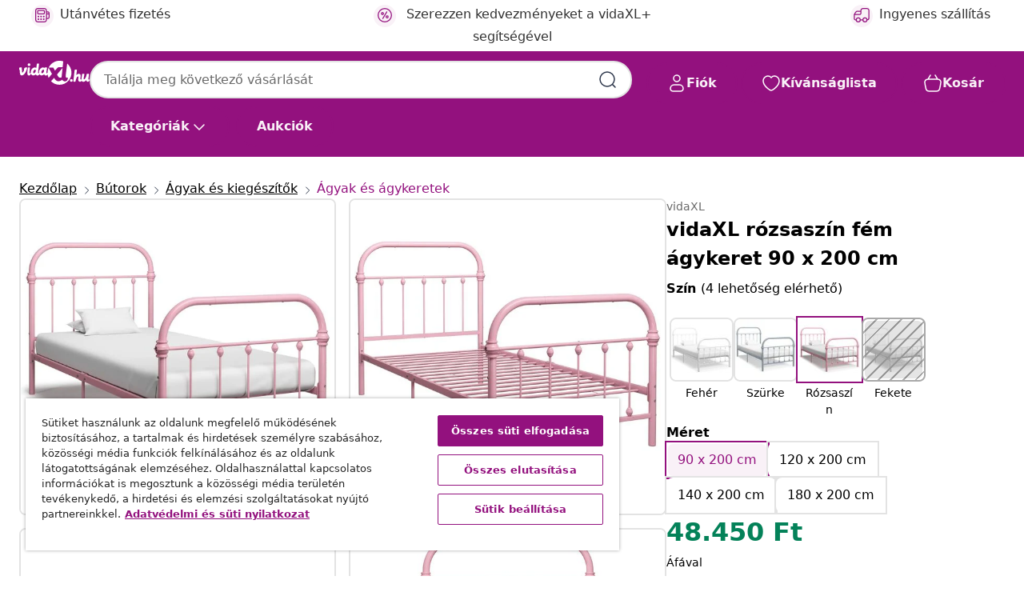

--- FILE ---
content_type: text/html;charset=UTF-8
request_url: https://www.vidaxl.hu/e/vidaxl-rozsaszin-fem-agykeret-90-x-200-cm/8719883812137.html
body_size: 43912
content:
 

 











 


 

























<!DOCTYPE html>
<html lang="hu-hu" country="hu" dir="ltr">
<head>




<link rel="preload" href="/on/demandware.static/Sites-vidaxl-hu-Site/-/default/dw12605bad/fonts/vidaXLfontFE.woff" as="font" crossorigin />

<style>
    @font-face {
        font-family: vidaXLfont;
        src:  url("/on/demandware.static/Sites-vidaxl-hu-Site/-/default/dw12605bad/fonts/vidaXLfontFE.woff") format("woff");
        font-weight: 400;
        font-style: normal;
    }
</style>

<link rel="preload" href="/on/demandware.static/Sites-vidaxl-hu-Site/-/hu_HU/dw44dc5a18/images/vidaXL_logo.svg" as="image" />


    <link rel="preload" href="/on/demandware.static/Sites-vidaxl-hu-Site/-/hu_HU/v1768813372234/css/global-modified.css" as="style" />
    <link rel="preload" href="/on/demandware.static/Sites-vidaxl-hu-Site/-/hu_HU/v1768813372234/css/molecules.css" as="style" />



    <link rel="preload" href="//cdn.cookielaw.org/scripttemplates/otSDKStub.js" as="script" />

<!--[if gt IE 9]><!-->
<script>//common/scripts.isml</script>
<script defer type="text/javascript" src="/on/demandware.static/Sites-vidaxl-hu-Site/-/hu_HU/v1768813372234/js/main.js"></script>

    
        <script defer type="text/javascript" src="/on/demandware.static/Sites-vidaxl-hu-Site/-/hu_HU/v1768813372234/js/productDetail.js"
            
            >
        </script>
    


<!--<![endif]-->
<script>
    window.SitePreferences =  {"dataDogImageAddErrorEnable":true}
</script>


<meta charset=UTF-8>

<meta http-equiv="x-ua-compatible" content="ie=edge">

<meta name="viewport" content="width=device-width, initial-scale=1">


















    



    <link rel="alternate" hreflang="sl-SI" href="https://www.vidaxl.si/e/vidaxl-posteljni-okvir-roza-kovinski-90x200-cm/8719883812137.html" >
<link rel="alternate" hreflang="pt-PT" href="https://www.vidaxl.pt/e/vidaxl-estrutura-de-cama-90x200-cm-metal-rosa/8719883812137.html" >
<link rel="alternate" hreflang="en-IE" href="https://www.vidaxl.ie/e/284510-vidaxl-bed-frame-without-mattress-pink-metal-90x200-cm/8719883812137.html" >
<link rel="alternate" hreflang="de-AT" href="https://www.vidaxl.at/e/vidaxl-bettgestell-rosa-metall-90200-cm/8719883812137.html" >
<link rel="alternate" hreflang="en-GB" href="https://www.vidaxl.co.uk/e/284510-vidaxl-bed-frame-without-mattress-pink-metal-90x200-cm/8719883812137.html" >
<link rel="alternate" hreflang="de-DE" href="https://www.vidaxl.de/e/vidaxl-bettgestell-rosa-metall-90200-cm/8719883812137.html" >
<link rel="alternate" hreflang="el-GR" href="https://www.vidaxl.gr/e/vidaxl-plaisio-krevatioy-roz-90-x-200-ek-metalliko/8719883812137.html" >
<link rel="alternate" hreflang="fr-FR" href="https://www.vidaxl.fr/e/vidaxl-cadre-de-lit-sans-matelas-rose-metal-90x200-cm/8719883812137.html" >
<link rel="alternate" hreflang="pl-PL" href="https://www.vidaxl.pl/e/vidaxl-rama-lozka-rozowa-metalowa-90-x-200-cm/8719883812137.html" >
<link rel="alternate" hreflang="de-CH" href="https://de.vidaxl.ch/e/vidaxl-bettgestell-rosa-metall-90200-cm/8719883812137.html" >
<link rel="alternate" hreflang="fr-CH" href="https://fr.vidaxl.ch/e/vidaxl-cadre-de-lit-sans-matelas-rose-metal-90x200-cm/8719883812137.html" >
<link rel="alternate" hreflang="sk-SK" href="https://www.vidaxl.sk/e/vidaxl-postelny-ram-ruzovy-kov-90x200-cm/8719883812137.html" >
<link rel="alternate" hreflang="bg-BG" href="https://www.vidaxl.bg/e/vidaxl-ramka-za-leglo-rozova-metal-90x200-sm/8719883812137.html" >
<link rel="alternate" hreflang="nl-NL" href="https://www.vidaxl.nl/e/vidaxl-bedframe-metaal-roze-90x200-cm/8719883812137.html" >
<link rel="alternate" hreflang="uk-UA" href="https://uk.vidaxl.com.ua/e/vidaxl-каркас-ліжка-рожевий-90х200-см-метал/8719883812137.html" >
<link rel="alternate" hreflang="nl-BE" href="https://nl.vidaxl.be/e/vidaxl-bedframe-metaal-roze-90x200-cm/8719883812137.html" >
<link rel="alternate" hreflang="fr-BE" href="https://fr.vidaxl.be/e/vidaxl-cadre-de-lit-sans-matelas-rose-metal-90x200-cm/8719883812137.html" >
<link rel="alternate" hreflang="sv-SE" href="https://www.vidaxl.se/e/vidaxl-sangram-utan-madrass-rosa-metall-90x200-cm/8719883812137.html" >
<link rel="alternate" hreflang="cs-CZ" href="https://www.vidaxl.cz/e/vidaxl-ram-postele-ruzovy-kov-90-x-200-cm/8719883812137.html" >
<link rel="alternate" hreflang="da-DK" href="https://www.vidaxl.dk/e/vidaxl-sengestel-90x200-cm-metal-pink/8719883812137.html" >
<link rel="alternate" hreflang="is-IS" href="https://is.vidaxl.is/e/vidaxl-rumgrind-bleikur-malmur-90x200-cm/8719883812137.html" >
<link rel="alternate" hreflang="ro-RO" href="https://www.vidaxl.ro/e/vidaxl-cadru-de-pat-roz-90-x-200-cm-metal/8719883812137.html" >
<link rel="alternate" hreflang="lv-LV" href="https://www.vidaxl.lv/e/vidaxl-gultas-ramis-roza-metals-90x200-cm/8719883812137.html" >
<link rel="alternate" hreflang="lt-LT" href="https://www.vidaxl.lt/e/vidaxl-lovos-remas-rozines-spalvos-90x200cm-metalas/8719883812137.html" >
<link rel="alternate" hreflang="nb-NO" href="https://www.vidaxl.no/e/vidaxl-sengeramme-rosa-metall-90x200-cm/8719883812137.html" >
<link rel="alternate" hreflang="fi-FI" href="https://www.vidaxl.fi/e/vidaxl-sangynrunko-pinkki-metalli-90x200-cm/8719883812137.html" >
<link rel="alternate" hreflang="it-IT" href="https://www.vidaxl.it/e/vidaxl-giroletto-rosa-in-metallo-90x200-cm/8719883812137.html" >
<link rel="alternate" hreflang="es-ES" href="https://www.vidaxl.es/e/vidaxl-estructura-de-cama-sin-colchon-metal-rosa-90x200-cm/8719883812137.html" >
<link rel="alternate" hreflang="et-EE" href="https://www.vidaxl.ee/e/vidaxl-voodiraam-roosa-metall-90-x-200-cm/8719883812137.html" >
<link rel="alternate" hreflang="hr-HR" href="https://www.vidaxl.hr/e/vidaxl-okvir-za-krevet-ruzicasti-metalni-90-x-200-cm/8719883812137.html" >
<link rel="alternate" hreflang="hu-HU" href="https://www.vidaxl.hu/e/vidaxl-rozsaszin-fem-agykeret-90-x-200-cm/8719883812137.html" >
<link rel="alternate" hreflang="en-US" href="https://www.vidaxl.com/e/8719883812137.html" >
<link rel="alternate" hreflang="en-AE" href="https://en.vidaxl.ae/e/284510-vidaxl-bed-frame-without-mattress-pink-metal-90x200-cm/8719883812137.html" >
<link rel="alternate" hreflang="ja-JP" href="https://www.vidaxl.jp/e/vidaxl-90x200cm/8719883812137.html" >
<link rel="alternate" hreflang="ar-AE" href="https://ar.vidaxl.ae/e/vidaxl-200x90/8719883812137.html" >


 
    
        
            <meta property="og:image" content="https://www.vidaxl.hu/on/demandware.static/-/Sites-vidaxl-catalog-master-sku/default/dw6e082e03/hi-res/436/6433/505764/284510/image_1_284510.jpg">
        
    

    
        
            <meta property="og:image:width" content="1200px">
        
    

    
        
            <meta property="og:type" content="article">
        
    

    
        
            <meta property="og:title" content="vidaXL r&oacute;zsasz&iacute;n f&eacute;m &aacute;gykeret 90 x 200 cm | vidaxl-hu">
        
    

    
        
            <meta property="og:image:height" content="1200px">
        
    

    
        
            
                
                <meta name="robots" content="index,follow">
            
        
        
    

    
        
            <meta property="og:url" content="https://www.vidaxl.hu/e/vidaxl-rozsaszin-fem-agykeret-90-x-200-cm/8719883812137.html">
        
    

    
        
            <meta property="og:description" content="Legyen h&aacute;l&oacute;szob&aacute;ja eleg&aacute;ns &eacute;s klasszikus f&eacute;m &aacute;gykeret&uuml;nkkel! Az &aacute;gykeret szil&aacute;rd f&eacute;mszerkezettel rendelkezik. A f&eacute;mr&aacute;cs biztos&iacute;tja a sz&uuml;ks&eacute;ges stabilit&aacute;st, &eacute;s rendk&iacute;v&uuml;l k&eacute;nyelmes. Mindezek egy&uuml;tt gondoskodnak r&oacute;la, hogy &Ouml;n j&oacute;l aludjon! Az &aacute;gykeretet &ouml;ssze kell szerelni. Felh&iacute;vjuk figyelm&eacute;t, hogy a sz&aacute;ll&iacute;tm&aacute;ny csak &aacute;gykeretet tartalmaz, matracot nem. A kerethez illő matracokat megtekintheti &aacute;ruh&aacute;zunkban.">
        
    







        <title>Olcsó vidaXL rózsaszín fém ágykeret 90 x 200 cm | vidaXL.hu</title>




    
        
    
       
        <meta name="description" content="vidaXL r&oacute;zsasz&iacute;n f&eacute;m &aacute;gykeret 90 x 200 cm | Ingyenes sz&aacute;ll&iacute;t&aacute;s minden term&eacute;kre ✓ Nagyszerű aj&aacute;nlatok ✓ Alacsony &aacute;rak" />
    


    <meta name="keywords" content="&aacute;gykeret, &aacute;gykeretek, &aacute;gy, &aacute;gyak, egyszem&eacute;lyes &aacute;gy, egyszem&eacute;lyes &aacute;gyak, f&eacute;m&aacute;gy, f&eacute;m&aacute;gyak, h&aacute;l&oacute;szobab&uacute;tor" />

 

<link rel="icon" type="image/png" href="/on/demandware.static/Sites-vidaxl-hu-Site/-/default/dwb408d4bd/images/favicons/favicon-196x196.png" sizes="196x196" />
<link rel="icon" type="image/png" href="/on/demandware.static/Sites-vidaxl-hu-Site/-/default/dwdb09da36/images/favicons/favicon-96x96.png" sizes="96x96" />
<link rel="icon" type="image/png" href="/on/demandware.static/Sites-vidaxl-hu-Site/-/default/dwbd770745/images/favicons/favicon-32x32.png" sizes="32x32" />
<link rel="icon" type="image/png" href="/on/demandware.static/Sites-vidaxl-hu-Site/-/default/dwd8b77439/images/favicons/favicon-16x16.png" sizes="16x16" />
<link rel="icon" type="image/png" href="/on/demandware.static/Sites-vidaxl-hu-Site/-/default/dwf2f441ab/images/favicons/favicon-128.png" sizes="128x128" />
<link rel="icon" type="image/png" href="/on/demandware.static/Sites-vidaxl-hu-Site/-/default/dw5db65b5c/images/favicons/favicon-48x48.png" sizes="48x48" />
<link rel="icon" type="image/png" href="/on/demandware.static/Sites-vidaxl-hu-Site/-/default/dwc06a1535/images/favicons/favicon-144x144.png" sizes="144x144" />
<link rel="icon" type="image/x-icon" href="/on/demandware.static/Sites-vidaxl-hu-Site/-/default/dw9d734a52/images/favicon.ico" />

<link rel="stylesheet" href="/on/demandware.static/Sites-vidaxl-hu-Site/-/hu_HU/v1768813372234/css/global-modified.css" />


<link rel="stylesheet" href="/on/demandware.static/Sites-vidaxl-hu-Site/-/hu_HU/v1768813372234/css/molecules.css" />


    
        <link rel="stylesheet" href="/on/demandware.static/Sites-vidaxl-hu-Site/-/hu_HU/v1768813372234/css/product/detail.css" />
    

    
        <link rel="stylesheet" href="/on/demandware.static/Sites-vidaxl-hu-Site/-/hu_HU/v1768813372234/css/energyLabel.css" />
    


<script type="application/ld+json">
    {
    "@context": "https://schema.org",
    "@type": "Organization",
    "brand": {"name": "vidaXL", "@type": "Thing"}
    }
</script>

<script id="fallback-images-script" data-use-alternative-product-images="ONLY_MISSING">
    function handleImageError(img) {
        const useAlternativeProductImages = document.querySelector('#fallback-images-script').dataset.useAlternativeProductImages;
        var dataDogPreference = SitePreferences.dataDogImageAddErrorEnable;
        img.onerror = ""; // prevent infinite loop
        if (dataDogPreference && window.DD_RUM) {
            // Report the error to Datadog RUM
            window.DD_RUM.onReady(function() {
            if (window.DD_RUM && typeof window.DD_RUM.addError === 'function') {
                console.log('Reporting image load error to Datadog RUM for image:', img.src);
                window.DD_RUM.addError(new Error('Main image load error:'+img.src), {
                    source: 'image',
                    handling: 'handled',
                    imgSrc: img.src,
                    alt: img.alt || ''
                });
            }
            });
         }
        if (useAlternativeProductImages === 'ONLY_MISSING' && img.dataset.alternativeImgSrc) {
            img.src = img.dataset.alternativeImgSrc;
            img.onerror = function () {
                img.src = img.dataset.errorSrc;
                if (dataDogPreference && window.DD_RUM) {               
                    // Report secondary error to Datadog RUM
                    window.DD_RUM.onReady(function() {
                        if (window.DD_RUM && typeof window.DD_RUM.addError === 'function') {
                            console.log('Reporting alternative image load error to Datadog RUM for image:', img.dataset.alternativeImgSrc);
                            window.DD_RUM.addError(new Error('Alternative image load error:' + img.dataset.alternativeImgSrc), {
                                handling: 'handled',
                                imgSrc: img.src,
                                alt: img.alt || ''
                            });
                        }
                    });
                }
            };
        } else if (img.dataset.sourceImg) {
            if (img.dataset.altImgSrc){
                img.src = img.dataset.altImgSrc;
                img.removeAttribute('srcset');
                img.onerror = function () {
                const fallbackTried = img.dataset.fallbackTried === "true";
                if (!fallbackTried) {
                    img.dataset.fallbackTried = "true";
                    img.src = img.dataset.errorSrc;
                    if (dataDogPreference && window.DD_RUM) {
                        // Report secondary error to Datadog RUM
                        window.DD_RUM.onReady(function() {
                            if (window.DD_RUM && typeof window.DD_RUM.addError === 'function') {
                                console.log('Reporting alternative image load error to Datadog RUM for image:', img.dataset.altImgSrc);
                                window.DD_RUM.addError(new Error('Alternative image load error:' + img.dataset.altImgSrc), {
                                    handling: 'handled',
                                    imgSrc: img.src,
                                    alt: img.alt || ''
                                    });
                                }
                        });
                    }
                    img.removeAttribute('srcset');
                    img.classList.add('unavailable-image-loaded');
                } else {
                    img.onerror = null; // stop the loop
                }
            };
            }
        } 
        else if (img.dataset.errorSrc) {
            img.src = img.dataset.errorSrc;
        }
    }

    function handleBackgroundImageError(imgElement) {
        const fallbackImage = imgElement.getAttribute('data-alternative-img-src');
        const errorImage = imgElement.getAttribute('data-error-src') || '/images/product-image-unavailable.svg';

        // Determine the final image to use for <img src>
        const finalImage = (fallbackImage && fallbackImage.trim() !== '') ? fallbackImage : errorImage;

        // Apply the fallback or error image to the <img>
        imgElement.src = finalImage;
    }

// Separate function that sets the background image
function applyOverlayBackground(imgElement, imageUrl) {
    if (imageUrl && imageUrl.trim() !== '' && imageUrl !== 'null') {
        const parentDiv = imgElement.closest('div');
        if (parentDiv) {
            parentDiv.style.backgroundImage = 'var(--overlay-gradient), url('+ imageUrl +')';
        }
    }
    imgElement.classList.add('invisible');
}

</script>





<!-- Consent Mode default settings -->
<script>
    var dataLayer = dataLayer || [];
    function gtag(){dataLayer.push(arguments);}

    gtag('consent', 'default', {
    'ad_storage': 'denied',
    'analytics_storage': 'denied',
    'functionality_storage': 'denied',
    'personalization_storage': 'denied',
    'security_storage': 'denied',
    'ad_user_data': 'denied',
    'ad_personalization': 'denied',
    'wait_for_update': 500
    });
</script>





<script>
    window.dataLayer = window.dataLayer || [];
</script>


    <script async src="https://536004373.collect.igodigital.com/collect.js"> </script>
    <script>
    var _etmc = [];
    _etmc.push(["setOrgId", 536004373]);
    </script>





    
        
                <!-- Google Tag Manager -->
                <script>(function(w,d,s,l,i){w[l]=w[l]||[];w[l].push({'gtm.start':
                        new Date().getTime(),event:'gtm.js'});var f=d.getElementsByTagName(s)[0],
                    j=d.createElement(s),dl=l!='dataLayer'?'&l='+l:'';j.async=true;j.src=
                    'https://www.googletagmanager.com/gtm.js?id='+i+dl;f.parentNode.insertBefore(j,f);
                })(window,document,'script','dataLayer','GTM-T53NPDD');</script>
                <!-- End Google Tag Manager -->
        
    

    
    



    <!-- OneTrust Cookies Consent Notice start for www.vidaxl.hu-->
    <script src="https://cdn.cookielaw.org/scripttemplates/otSDKStub.js" charset="UTF-8"
        data-domain-script="52b8ee7b-3177-4cfe-81c1-2a47893551b5" data-document-language="true" ></script>
    <script>
        function OptanonWrapper() { }
    </script>
    <!-- OneTrust Cookies Consent Notice end for www.vidaxl.hu-->













	<script type="text/javascript" src="https://js.stripe.com/v3/"></script>
	
		<input type="hidden" id="stripePublicKey" value="pk_live_51QFVxwRt2SOTmy7GqenV8jxqGWQ1a77KDH8MtkAm5V1yL28GOVeszlP1ZpXMQl0oRhhxJdEWCYXZVbBp2I6FUYgF003UzQ4PWw" />
		<input type="hidden" id="stripeApiVersion" value="2024-06-20" />
	
	<input type="hidden" id="stripePaymentMethodsInBeta" value="" />



    <!-- Prefixbox Integration -->
<link rel="preconnect" href="https://integration.prefixbox.com/" />
<link rel="dns-prefetch" href="https://integration.prefixbox.com/" />
<link rel="preconnect" href="https://api.prefixbox.com/" />
<link rel="dns-prefetch" href="https://api.prefixbox.com/" />
<script>
    window.prefixboxAnalytics=window.prefixboxAnalytics||function(t,s,p,o){(window.pfbxQueue=window.pfbxQueue||[]).push({type:t,source:s,params:p,overrideObject:o});};
    window.prefixboxFunctions=window.prefixboxFunctions||{}; window.prefixboxCustomerFunctions=window.prefixboxCustomerFunctions||{};
</script>
<script
    id="prefixbox-integration-v2"
    async
    defer
    fetchpriority="high"
    type="text/javascript"
    src="https://integration.prefixbox.com/4b09756b-2476-43d4-9cf8-71fe12cc5ea0"
> </script>
<!-- End Prefixbox Integration -->



<link rel="canonical" href="/e/vidaxl-rozsaszin-fem-agykeret-90-x-200-cm/8719883812137.html"/>


<script type="text/javascript">//<!--
/* <![CDATA[ (head-active_data.js) */
var dw = (window.dw || {});
dw.ac = {
    _analytics: null,
    _events: [],
    _category: "",
    _searchData: "",
    _anact: "",
    _anact_nohit_tag: "",
    _analytics_enabled: "true",
    _timeZone: "Europe/Budapest",
    _capture: function(configs) {
        if (Object.prototype.toString.call(configs) === "[object Array]") {
            configs.forEach(captureObject);
            return;
        }
        dw.ac._events.push(configs);
    },
	capture: function() { 
		dw.ac._capture(arguments);
		// send to CQ as well:
		if (window.CQuotient) {
			window.CQuotient.trackEventsFromAC(arguments);
		}
	},
    EV_PRD_SEARCHHIT: "searchhit",
    EV_PRD_DETAIL: "detail",
    EV_PRD_RECOMMENDATION: "recommendation",
    EV_PRD_SETPRODUCT: "setproduct",
    applyContext: function(context) {
        if (typeof context === "object" && context.hasOwnProperty("category")) {
        	dw.ac._category = context.category;
        }
        if (typeof context === "object" && context.hasOwnProperty("searchData")) {
        	dw.ac._searchData = context.searchData;
        }
    },
    setDWAnalytics: function(analytics) {
        dw.ac._analytics = analytics;
    },
    eventsIsEmpty: function() {
        return 0 == dw.ac._events.length;
    }
};
/* ]]> */
// -->
</script>
<script type="text/javascript">//<!--
/* <![CDATA[ (head-cquotient.js) */
var CQuotient = window.CQuotient = {};
CQuotient.clientId = 'bfns-vidaxl-hu';
CQuotient.realm = 'BFNS';
CQuotient.siteId = 'vidaxl-hu';
CQuotient.instanceType = 'prd';
CQuotient.locale = 'hu_HU';
CQuotient.fbPixelId = '2266099563651485';
CQuotient.activities = [];
CQuotient.cqcid='';
CQuotient.cquid='';
CQuotient.cqeid='';
CQuotient.cqlid='';
CQuotient.apiHost='api.cquotient.com';
/* Turn this on to test against Staging Einstein */
/* CQuotient.useTest= true; */
CQuotient.useTest = ('true' === 'false');
CQuotient.initFromCookies = function () {
	var ca = document.cookie.split(';');
	for(var i=0;i < ca.length;i++) {
	  var c = ca[i];
	  while (c.charAt(0)==' ') c = c.substring(1,c.length);
	  if (c.indexOf('cqcid=') == 0) {
		CQuotient.cqcid=c.substring('cqcid='.length,c.length);
	  } else if (c.indexOf('cquid=') == 0) {
		  var value = c.substring('cquid='.length,c.length);
		  if (value) {
		  	var split_value = value.split("|", 3);
		  	if (split_value.length > 0) {
			  CQuotient.cquid=split_value[0];
		  	}
		  	if (split_value.length > 1) {
			  CQuotient.cqeid=split_value[1];
		  	}
		  	if (split_value.length > 2) {
			  CQuotient.cqlid=split_value[2];
		  	}
		  }
	  }
	}
}
CQuotient.getCQCookieId = function () {
	if(window.CQuotient.cqcid == '')
		window.CQuotient.initFromCookies();
	return window.CQuotient.cqcid;
};
CQuotient.getCQUserId = function () {
	if(window.CQuotient.cquid == '')
		window.CQuotient.initFromCookies();
	return window.CQuotient.cquid;
};
CQuotient.getCQHashedEmail = function () {
	if(window.CQuotient.cqeid == '')
		window.CQuotient.initFromCookies();
	return window.CQuotient.cqeid;
};
CQuotient.getCQHashedLogin = function () {
	if(window.CQuotient.cqlid == '')
		window.CQuotient.initFromCookies();
	return window.CQuotient.cqlid;
};
CQuotient.trackEventsFromAC = function (/* Object or Array */ events) {
try {
	if (Object.prototype.toString.call(events) === "[object Array]") {
		events.forEach(_trackASingleCQEvent);
	} else {
		CQuotient._trackASingleCQEvent(events);
	}
} catch(err) {}
};
CQuotient._trackASingleCQEvent = function ( /* Object */ event) {
	if (event && event.id) {
		if (event.type === dw.ac.EV_PRD_DETAIL) {
			CQuotient.trackViewProduct( {id:'', alt_id: event.id, type: 'raw_sku'} );
		} // not handling the other dw.ac.* events currently
	}
};
CQuotient.trackViewProduct = function(/* Object */ cqParamData){
	var cq_params = {};
	cq_params.cookieId = CQuotient.getCQCookieId();
	cq_params.userId = CQuotient.getCQUserId();
	cq_params.emailId = CQuotient.getCQHashedEmail();
	cq_params.loginId = CQuotient.getCQHashedLogin();
	cq_params.product = cqParamData.product;
	cq_params.realm = cqParamData.realm;
	cq_params.siteId = cqParamData.siteId;
	cq_params.instanceType = cqParamData.instanceType;
	cq_params.locale = CQuotient.locale;
	
	if(CQuotient.sendActivity) {
		CQuotient.sendActivity(CQuotient.clientId, 'viewProduct', cq_params);
	} else {
		CQuotient.activities.push({activityType: 'viewProduct', parameters: cq_params});
	}
};
/* ]]> */
// -->
</script>


   <script type="application/ld+json">
        {"@context":"http://schema.org/","@type":"Product","name":"vidaXL rózsaszín fém ágykeret 90 x 200 cm","description":"<p>Legyen hálószobája elegáns és klasszikus fém ágykeretünkkel!</p><p>Az ágykeret szilárd fémszerkezettel rendelkezik. A fémrács biztosítja a szükséges stabilitást, és rendkívül kényelmes. Mindezek együtt gondoskodnak róla, hogy Ön jól aludjon! Az ágykeretet össze kell szerelni.</p><p>Felhívjuk figyelmét, hogy a szállítmány csak ágykeretet tartalmaz, matracot nem. A kerethez illő matracokat megtekintheti áruházunkban.</p>","mpn":"8719883812137","sku":"8719883812137","brand":{"@type":"Thing","name":"vidaXL"},"image":["https://www.vidaxl.hu/dw/image/v2/BFNS_PRD/on/demandware.static/-/Sites-vidaxl-catalog-master-sku/default/dw6e082e03/hi-res/436/6433/505764/284510/image_1_284510.jpg?sw=600","https://www.vidaxl.hu/dw/image/v2/BFNS_PRD/on/demandware.static/-/Sites-vidaxl-catalog-master-sku/default/dw24316341/hi-res/436/6433/505764/284510/image_2_284510.jpg?sw=600","https://www.vidaxl.hu/dw/image/v2/BFNS_PRD/on/demandware.static/-/Sites-vidaxl-catalog-master-sku/default/dwb47104df/hi-res/436/6433/505764/284510/image_3_284510.jpg?sw=600","https://www.vidaxl.hu/dw/image/v2/BFNS_PRD/on/demandware.static/-/Sites-vidaxl-catalog-master-sku/default/dw717467a4/hi-res/436/6433/505764/284510/image_4_284510.jpg?sw=600","https://www.vidaxl.hu/dw/image/v2/BFNS_PRD/on/demandware.static/-/Sites-vidaxl-catalog-master-sku/default/dw8311e0db/hi-res/436/6433/505764/284510/image_5_284510.jpg?sw=600","https://www.vidaxl.hu/dw/image/v2/BFNS_PRD/on/demandware.static/-/Sites-vidaxl-catalog-master-sku/default/dw6e1d4ed6/hi-res/436/6433/505764/284510/image_6_284510.jpg?sw=600"],"offers":{"url":{},"@type":"Offer","priceCurrency":"HUF","price":"48450.00","availability":"http://schema.org/InStock"}}
    </script>



</head>
<body>

    
        
    

    
    


<div
class="page "
data-action="Product-Show"
data-locale="hu_HU"
data-querystring="pid=8719883812137"
>


























 

 











 


 



























<div
    class="d-none js-auth-data"
    data-authenticated="false"
    data-registered="false"
    data-dropshipper="null"
    data-isbusinessuser="false"
>
</div>




<div class="container usp-container d-flex flex-row js-usp-row">
    <div class="col-12">
        
	
	<div class="content-asset"><!-- dwMarker="content" dwContentID="8d1ce502cdc295536b7778c4b8" -->
		<div class="usp slick-not-init" id="header-usp">
<p class="usp-block" data-target="#uspModal" data-toggle="modal"><span class="usp-icons"> <svg fill="none" height="24" viewbox="0 0 24 24" width="24" xmlns="http://www.w3.org/2000/svg"> <path d="M10 19H14M10 19C10 20.6569 8.65685 22 7 22C5.34315 22 4 20.6569 4 19M10 19C10 17.3431 8.65685 16 7 16C5.34315 16 4 17.3431 4 19M14 19C14 20.6569 15.3431 22 17 22C18.6569 22 20 20.6569 20 19M14 19C14 17.3431 15.3431 16 17 16C18.6569 16 20 17.3431 20 19M20 19V19C21.6569 19 23 17.6569 23 16V6.8C23 5.11984 23 4.27976 22.673 3.63803C22.3854 3.07354 21.9265 2.6146 21.362 2.32698C20.7202 2 19.8802 2 18.2 2H15.8C14.1198 2 13.2798 2 12.638 2.32698C12.0735 2.6146 11.6146 3.07354 11.327 3.63803C11 4.27976 11 5.11984 11 6.8V7.8C11 8.9201 11 9.48016 10.782 9.90798C10.5903 10.2843 10.2843 10.5903 9.90798 10.782C9.48016 11 8.92011 11 7.8 11H1.5M4 19V19C3.06812 19 2.60218 19 2.23463 18.8478C1.74458 18.6448 1.35523 18.2554 1.15224 17.7654C1 17.3978 1 16.9319 1 16V12.7727C1 12.1129 1 11.783 1.05245 11.4623C1.09902 11.1775 1.17626 10.8987 1.28282 10.6306C1.40284 10.3286 1.57257 10.0457 1.91205 9.47992L2.13566 9.10723C2.8155 7.97416 3.15542 7.40763 3.62342 6.99611C4.03758 6.63195 4.52256 6.35736 5.04791 6.18958C5.64157 6 6.30225 6 7.62362 6H11" stroke="var(--color-plum-500, #93117e)" stroke-linecap="round" stroke-linejoin="round" stroke-width="1.5"></path> </svg> </span> <span>Ingyenes sz&aacute;ll&iacute;t&aacute;s</span></p>

<p class="usp-block" data-target="#uspModal" data-toggle="modal"><span class="usp-icons"> <svg fill="none" height="24" viewbox="0 0 24 24" width="24" xmlns="http://www.w3.org/2000/svg"> <path d="M6.5 14C6.5 14.2761 6.27614 14.5 6 14.5C5.72386 14.5 5.5 14.2761 5.5 14M6.5 14C6.5 13.7239 6.27614 13.5 6 13.5C5.72386 13.5 5.5 13.7239 5.5 14M6.5 14H5.5M6.5 18C6.5 18.2761 6.27614 18.5 6 18.5C5.72386 18.5 5.5 18.2761 5.5 18M6.5 18C6.5 17.7239 6.27614 17.5 6 17.5C5.72386 17.5 5.5 17.7239 5.5 18M6.5 18H5.5M10.5 14C10.5 14.2761 10.2761 14.5 10 14.5C9.72386 14.5 9.5 14.2761 9.5 14M10.5 14C10.5 13.7239 10.2761 13.5 10 13.5C9.72386 13.5 9.5 13.7239 9.5 14M10.5 14H9.5M10.5 18C10.5 18.2761 10.2761 18.5 10 18.5C9.72386 18.5 9.5 18.2761 9.5 18M10.5 18C10.5 17.7239 10.2761 17.5 10 17.5C9.72386 17.5 9.5 17.7239 9.5 18M10.5 18H9.5M14.5 14C14.5 14.2761 14.2761 14.5 14 14.5C13.7239 14.5 13.5 14.2761 13.5 14M14.5 14C14.5 13.7239 14.2761 13.5 14 13.5C13.7239 13.5 13.5 13.7239 13.5 14M14.5 14H13.5M14.5 18C14.5 18.2761 14.2761 18.5 14 18.5C13.7239 18.5 13.5 18.2761 13.5 18M14.5 18C14.5 17.7239 14.2761 17.5 14 17.5C13.7239 17.5 13.5 17.7239 13.5 18M14.5 18H13.5M22 10H18M18 7H18.8C19.9201 7 20.4802 7 20.908 7.21799C21.2843 7.40973 21.5903 7.71569 21.782 8.09202C22 8.51984 22 9.07989 22 10.2V13.8C22 14.9201 22 15.4802 21.782 15.908C21.5903 16.2843 21.2843 16.5903 20.908 16.782C20.4802 17 19.9201 17 18.8 17H18M6.6 10H13.4C13.9601 10 14.2401 10 14.454 9.89101C14.6422 9.79513 14.7951 9.64215 14.891 9.45399C15 9.24008 15 8.96005 15 8.4V6.6C15 6.03995 15 5.75992 14.891 5.54601C14.7951 5.35785 14.6422 5.20487 14.454 5.10899C14.2401 5 13.9601 5 13.4 5H6.6C6.03995 5 5.75992 5 5.54601 5.10899C5.35785 5.20487 5.20487 5.35785 5.10899 5.54601C5 5.75992 5 6.03995 5 6.6V8.4C5 8.96005 5 9.24008 5.10899 9.45399C5.20487 9.64215 5.35785 9.79513 5.54601 9.89101C5.75992 10 6.03995 10 6.6 10ZM6.8 22H13.2C14.8802 22 15.7202 22 16.362 21.673C16.9265 21.3854 17.3854 20.9265 17.673 20.362C18 19.7202 18 18.8802 18 17.2V6.8C18 5.11984 18 4.27976 17.673 3.63803C17.3854 3.07354 16.9265 2.6146 16.362 2.32698C15.7202 2 14.8802 2 13.2 2H6.8C5.11984 2 4.27976 2 3.63803 2.32698C3.07354 2.6146 2.6146 3.07354 2.32698 3.63803C2 4.27976 2 5.11984 2 6.8V17.2C2 18.8802 2 19.7202 2.32698 20.362C2.6146 20.9265 3.07354 21.3854 3.63803 21.673C4.27976 22 5.11984 22 6.8 22Z" stroke="var(--color-plum-500, #93117e)" stroke-linecap="round" stroke-linejoin="round" stroke-width="1.5"></path> </svg> </span> <span>Fizet&eacute;s 3 r&eacute;szletben</span></p>

<p class="usp-block" data-target="#uspModal" data-toggle="modal"><span class="usp-icons"> <svg fill="none" height="24" viewbox="0 0 24 24" width="24" xmlns="http://www.w3.org/2000/svg"> <path d="M6.5 14C6.5 14.2761 6.27614 14.5 6 14.5C5.72386 14.5 5.5 14.2761 5.5 14M6.5 14C6.5 13.7239 6.27614 13.5 6 13.5C5.72386 13.5 5.5 13.7239 5.5 14M6.5 14H5.5M6.5 18C6.5 18.2761 6.27614 18.5 6 18.5C5.72386 18.5 5.5 18.2761 5.5 18M6.5 18C6.5 17.7239 6.27614 17.5 6 17.5C5.72386 17.5 5.5 17.7239 5.5 18M6.5 18H5.5M10.5 14C10.5 14.2761 10.2761 14.5 10 14.5C9.72386 14.5 9.5 14.2761 9.5 14M10.5 14C10.5 13.7239 10.2761 13.5 10 13.5C9.72386 13.5 9.5 13.7239 9.5 14M10.5 14H9.5M10.5 18C10.5 18.2761 10.2761 18.5 10 18.5C9.72386 18.5 9.5 18.2761 9.5 18M10.5 18C10.5 17.7239 10.2761 17.5 10 17.5C9.72386 17.5 9.5 17.7239 9.5 18M10.5 18H9.5M14.5 14C14.5 14.2761 14.2761 14.5 14 14.5C13.7239 14.5 13.5 14.2761 13.5 14M14.5 14C14.5 13.7239 14.2761 13.5 14 13.5C13.7239 13.5 13.5 13.7239 13.5 14M14.5 14H13.5M14.5 18C14.5 18.2761 14.2761 18.5 14 18.5C13.7239 18.5 13.5 18.2761 13.5 18M14.5 18C14.5 17.7239 14.2761 17.5 14 17.5C13.7239 17.5 13.5 17.7239 13.5 18M14.5 18H13.5M22 10H18M18 7H18.8C19.9201 7 20.4802 7 20.908 7.21799C21.2843 7.40973 21.5903 7.71569 21.782 8.09202C22 8.51984 22 9.07989 22 10.2V13.8C22 14.9201 22 15.4802 21.782 15.908C21.5903 16.2843 21.2843 16.5903 20.908 16.782C20.4802 17 19.9201 17 18.8 17H18M6.6 10H13.4C13.9601 10 14.2401 10 14.454 9.89101C14.6422 9.79513 14.7951 9.64215 14.891 9.45399C15 9.24008 15 8.96005 15 8.4V6.6C15 6.03995 15 5.75992 14.891 5.54601C14.7951 5.35785 14.6422 5.20487 14.454 5.10899C14.2401 5 13.9601 5 13.4 5H6.6C6.03995 5 5.75992 5 5.54601 5.10899C5.35785 5.20487 5.20487 5.35785 5.10899 5.54601C5 5.75992 5 6.03995 5 6.6V8.4C5 8.96005 5 9.24008 5.10899 9.45399C5.20487 9.64215 5.35785 9.79513 5.54601 9.89101C5.75992 10 6.03995 10 6.6 10ZM6.8 22H13.2C14.8802 22 15.7202 22 16.362 21.673C16.9265 21.3854 17.3854 20.9265 17.673 20.362C18 19.7202 18 18.8802 18 17.2V6.8C18 5.11984 18 4.27976 17.673 3.63803C17.3854 3.07354 16.9265 2.6146 16.362 2.32698C15.7202 2 14.8802 2 13.2 2H6.8C5.11984 2 4.27976 2 3.63803 2.32698C3.07354 2.6146 2.6146 3.07354 2.32698 3.63803C2 4.27976 2 5.11984 2 6.8V17.2C2 18.8802 2 19.7202 2.32698 20.362C2.6146 20.9265 3.07354 21.3854 3.63803 21.673C4.27976 22 5.11984 22 6.8 22Z" stroke="var(--color-plum-500, #93117e)" stroke-linecap="round" stroke-linejoin="round" stroke-width="1.5"></path> </svg> </span> <span>Ut&aacute;nv&eacute;tes fizet&eacute;s</span></p>

<p class="usp-block" data-target="#uspModal" data-toggle="modal"><span class="usp-icons"> <svg fill="none" height="24" viewbox="0 0 24 24" width="24" xmlns="http://www.w3.org/2000/svg"> <path d="M14.9999 7L8.99988 17M22 12C22 17.5228 17.5228 22 12 22C6.47715 22 2 17.5228 2 12C2 6.47715 6.47715 2 12 2C17.5228 2 22 6.47715 22 12ZM9.99988 9.5C9.99988 10.3284 9.32831 11 8.49988 11C7.67145 11 6.99988 10.3284 6.99988 9.5C6.99988 8.67157 7.67145 8 8.49988 8C9.32831 8 9.99988 8.67157 9.99988 9.5ZM16.9999 14.5C16.9999 15.3284 16.3283 16 15.4999 16C14.6715 16 13.9999 15.3284 13.9999 14.5C13.9999 13.6716 14.6715 13 15.4999 13C16.3283 13 16.9999 13.6716 16.9999 14.5Z" stroke="var(--color-plum-500, #93117e)" stroke-linecap="round" stroke-linejoin="round" stroke-width="1.5"></path> </svg> </span> <span>Szerezzen kedvezm&eacute;nyeket a vidaXL+ seg&iacute;ts&eacute;g&eacute;vel</span></p>
</div>
	</div> <!-- End content-asset -->



        <div class="modal fade p-0 custom-modal" id="uspModal" tabindex="-1" role="dialog" aria-labelledby="uspModal">
            <div class="modal-dialog" role="document">
                <div class="modal-content">
                    <div>
                        <div class="modal-header-usp">
                            <p class="modal-title-usp">Mi&eacute;rt &eacute;rdemes a vidaXL-t v&aacute;lasztani?
                                
<button 
    class="vbtn text-base btn-neutral transparent pill btn-semantic font-weight-semibold"
    type="button"
    
        data-dismiss="modal"
        
        
        
        
        
        
        aria-label="Men&uuml; bez&aacute;r&aacute;sa"
        
        name="button"
        >

        

        
    
         
            
                <img class="" src="/on/demandware.static/Sites-vidaxl-hu-Site/-/default/dwac11c557/images/svg/common/cross.svg"
                    alt="Keres&eacute;si kulcsszavak t&ouml;rl&eacute;se" width="24px"
                    height="24px">
            
        

        

        

        

    

    

</button>
                            </p>
                        </div>
                    </div>
                    <div class="usp-layout">
                        







<div class="templatePage" id="headerusp">
<div class="experience-region experience-main"><div class="experience-component experience-custom_layouts-headerUSP">

<div class="mobile-2r-2c">
    <div class="usp-row">
        <div class="region usp-section"><div class="experience-component experience-custom_assets-usp">
























 

 











 


 























<div class="modal-body-usp row">
    <div class="popup-usp">
        <div class="usp-main">
            <div class="usp-icon">
                <img src="/on/demandware.static/Sites-vidaxl-hu-Site/-/default/dw2722eabe/images/svg/usp/procent-circle.svg" alt="usp icon" width="100%" height="100%"/>
            </div>
            <div class="row-des">
                <p class="text-base font-weight-bold title">Maximaliz&aacute;lja megtakar&iacute;t&aacute;sait a vidaXL+ seg&iacute;ts&eacute;g&eacute;vel</p>
                <p class="description">Iratkozzon fel fi&oacute;kj&aacute;val m&eacute;g ma, &eacute;s figyelje, ahogy a vidaXL+ pontjai gyűlnek. Min&eacute;l t&ouml;bbet v&aacute;s&aacute;rol, ann&aacute;l nagyobb kedvezm&eacute;nyeket kap!</p>
            </div>
        </div>
        
            

<a
class="btn-neutral outlined text-base font-weight-semibold vbtn text-base "

href="https://www.vidaxl.hu/loyalty-vidaXL.html"
target="_self"
tabindex="0"
title="button" role="button"
aria-label="button"






>




<span class="btn-text">Hozzon l&eacute;tre egy fi&oacute;kot</span>



</a>
        
    </div>
</div></div></div>
        <div class="region usp-section"><div class="experience-component experience-custom_assets-usp">
























 

 











 


 























<div class="modal-body-usp row">
    <div class="popup-usp">
        <div class="usp-main">
            <div class="usp-icon">
                <img src="/on/demandware.static/Sites-vidaxl-hu-Site/-/default/dwb8d6a768/images/svg/usp/truck.svg" alt="usp icon" width="100%" height="100%"/>
            </div>
            <div class="row-des">
                <p class="text-base font-weight-bold title">Ingyenes sz&aacute;ll&iacute;t&aacute;s</p>
                <p class="description">&Eacute;lvezze az ingyenes h&aacute;zhozsz&aacute;ll&iacute;t&aacute;st minden term&eacute;khez, legyen az kis- vagy nagym&eacute;retű!</p>
            </div>
        </div>
        
    </div>
</div></div></div>
        <div class="region usp-section"><div class="experience-component experience-custom_assets-usp">
























 

 











 


 























<div class="modal-body-usp row">
    <div class="popup-usp">
        <div class="usp-main">
            <div class="usp-icon">
                <img src="/on/demandware.static/Sites-vidaxl-hu-Site/-/default/dw6ba87ef3/images/svg/usp/pos.svg" alt="usp icon" width="100%" height="100%"/>
            </div>
            <div class="row-des">
                <p class="text-base font-weight-bold title">Fizet&eacute;s 3 r&eacute;szletben</p>
                <p class="description">A vidaXL-n&eacute;l m&aacute;ris beszerezheti kedvenc term&eacute;k&eacute;t, &eacute;s fizethet r&eacute;szletekben a Klarn&aacute;val!</p>
            </div>
        </div>
        
    </div>
</div></div></div>
        <div class="region usp-section"><div class="experience-component experience-custom_assets-usp">
























 

 











 


 























<div class="modal-body-usp row">
    <div class="popup-usp">
        <div class="usp-main">
            <div class="usp-icon">
                <img src="/on/demandware.static/Sites-vidaxl-hu-Site/-/default/dw6ba87ef3/images/svg/usp/pos.svg" alt="usp icon" width="100%" height="100%"/>
            </div>
            <div class="row-des">
                <p class="text-base font-weight-bold title">Ut&aacute;nv&eacute;tes fizet&eacute;s</p>
                <p class="description">A vidaXL-n&eacute;l nem kell v&aacute;rnia, hogy megv&aacute;s&aacute;rolhassa kedvenc term&eacute;k&eacute;t &ndash; szerezze be most, &eacute;s fizessen kisz&aacute;ll&iacute;t&aacute;skor!</p>
            </div>
        </div>
        
    </div>
</div></div></div>
    </div>
</div></div></div>
</div>




                    </div>
                </div>
            </div>
        </div>
    </div>
    <div class="search-tooltip d-none">
        <span class="tooltip">K&eacute;rj&uuml;k, adjon meg egy keresőkifejez&eacute;st</span>
    </div>
    
</div>
<header id="header" class="bg-primary sticky-top js-navigation header-wrapper pdp">
    <div class="header-container container-max-width">
        <nav class="d-block">
            <div class="row js-nav-row bg-primary hide-search-desktop header-nav-row flex-nowrap d-xl-flex">
                <button class="vbtn btn-base js-navbar-toggler navbar-toggler d-desktop-none" type="button"
                    aria-controls="sg-navbar-collapse" aria-expanded="false" aria-label="Toggle navigation">
                    <div class="nav-toggle d-inline-block">
                        <div class="nav-navicon">
                            <img class="menu-icon" src="/on/demandware.static/Sites-vidaxl-hu-Site/-/default/dw707bd61a/images/svg/common/menu.svg"
                                alt=" men&uuml;" width="24" height="24">
                        </div>
                    </div>
                </button>
                <a id="logo" class="col justify-content-center align-content-center notranslate menu-logo"
                    href="/" title="vidaXL Kezdőlap">
                    <img class="svg logo text-primary" src="/on/demandware.static/Sites-vidaxl-hu-Site/-/hu_HU/dw44dc5a18/images/vidaXL_logo.svg"
                        alt="vidaXL Home" width="100%" height="100%">

                    <img class="svg logo text-primary mobile-sticky-logo"
                        src="/on/demandware.static/Sites-vidaxl-hu-Site/-/default/dw8596f5bc/images/svg/common/vidaXL_logo_white.svg" alt="vidaXL Home" width="100%" height="100%">
                </a>
                <div
                    class="d-none d-desktop-none categories-button-block js-categories-button-block header-categorie-links">
                    
<button 
    class="vbtn text-base btn-base pill js-toggle-navigation js-bottom-menu-item font-weight-semibold"
    type="button"
    
        
        
        
        
        
        
        
        aria-label="Kateg&oacute;ri&aacute;k"
        
        name="button"
        >

        

        
    
        

        

        

        
            <span class="btn-text">Kateg&oacute;ri&aacute;k</span>
        

    

     
           
            
                <svg width="24" height="24" viewBox="0 0 24 24" fill="none" xmlns="http://www.w3.org/2000/svg">
                    <path d="M10 6L16 12L10 18" stroke-width="1.5" stroke-linecap="round" stroke-linejoin="round"/>
                </svg>
            
            
            
    

</button>
                </div>
                <div class="col px-0 d-none d-desktop-block">
                    






























 

 











 


 























<div class="site-search w-100 search-bar">
    <form role="search" action="/catalogsearch/result" method="get" name="simpleSearch" class="h-100">

        <div class="input-group search-input-container">
            <input class="search-field horizontal-shake-animation flex-fill text-input text-base fint-weight-regular"
    type="text"
    name="q"
    value=""
    enterkeyhint="search"
    placeholder="Tal&aacute;lja meg k&ouml;vetkező v&aacute;s&aacute;rl&aacute;s&aacute;t"
    role="combobox"
    aria-describedby="search-assistive-text"
    aria-haspopup="listbox"
    maxlength="100"
    aria-owns="search-results"
    aria-expanded="false"
    aria-autocomplete="list"
    aria-activedescendant=""
    aria-controls="search-results"
    aria-label="&Iacute;rja be a kulcssz&oacute;t vagy a term&eacute;k sz&aacute;m&aacute;t"
    autocomplete="off"
/>

            
<button 
    class="vbtn text-base btn-semantic d-none reset-button horizontal-shake-animation pill btn-base outlined"
    type="button"
    
        
        
        
        
        
        
        
        aria-label="Keres&eacute;si kulcsszavak t&ouml;rl&eacute;se"
        
        name="button"
        >

        

        
    
         
            
                <img class="" src="/on/demandware.static/Sites-vidaxl-hu-Site/-/default/dwac11c557/images/svg/common/cross.svg"
                    alt="Keres&eacute;si kulcsszavak t&ouml;rl&eacute;se" width="24px"
                    height="24px">
            
        

        

        

        

    

    

</button>
            
<button 
    class="vbtn text-base btn-semantic search-button horizontal-shake-animation pill btn-base outlined"
    type="button"
    
        
        
        
        
        
        
        
        aria-label="Keres&eacute;si kulcsszavak elk&uuml;ld&eacute;se"
        
        name="search-button"
        >

        

        
    
         
            
                <img class="" src="/on/demandware.static/Sites-vidaxl-hu-Site/-/default/dw58f42cc3/images/svg/common/search.svg"
                    alt="Search Icon" width="24px"
                    height="24px">
            
        

        

        

        

    

    

</button>

            <div class="suggestions-wrapper w-100 mt-1"
                data-url="/on/demandware.store/Sites-vidaxl-hu-Site/hu_HU/SearchServices-GetSuggestions?q=">
                
























 

 











 


 






















<div class="flex-column suggestions presearch-suggestions border-0 shadow-lg" style="display: none">
    <div class="recentsearchDisplay">
        <div class="font-weight-bold text-sm search-sug-header">Legut&oacute;bbi keres&eacute;sei </div>
        <div class="recentSearchesShow" id="recentSearchesShowID" data-no-recent-search-message="Nincsenek el&eacute;rhető legut&oacute;bbi keres&eacute;sek"></div>
    </div>

    
        
	
	<div class="content-asset"><!-- dwMarker="content" dwContentID="4c6dbbd2bc4ca92bdcfcff2a43" -->
		<div class="presearch-configurator px-3 pb-3">
  <p class="fw-bold h5">Bútorkonfigurátor</p>
  <a class="btn btn-outline-secondary custom-btn" href="https://www.vidaxl.hu/customizable-beds-and-bed-accessories">
    <span>
      <img class="custom-icon" alt="Category_Bedroom" src="https://www.vidaxl.hu/on/demandware.static/-/Library-Sites-vidaXLSharedLibrary/default/dw71c599de/Icons/Category_Bedroom.svg" title="" />Ágykonfigurátor </span>
  </a>
</div>
<hr class="custom-hr" />
<style type="text/css">
.presearch-configurator .btn.custom-btn {
  border: 2px solid #E3E3E3;
  border-radius: 8px;
}

.presearch-configurator  .custom-icon {
  width: 16px;
  display: inline;
  margin-right: 8px;
}

hr.custom-hr {
  border-color: #e3e3e3;
}
</style>
	</div> <!-- End content-asset -->



    

    

    
    <p class="text-sm font-weight-bold search-sug-header popularsearchDisplay">N&eacute;pszerű keres&eacute;sek</p>
    <div class="flex-row attribute-chips chip-items">
       
            <div class="chip-item-container">
                

<a
class="btn-tab horizontal attribute-chip chip-item text-base font-weight-regular vbtn text-base "

href="/catalogsearch/result?q=e"
target="_self"
tabindex="0"
title="e" role="button"
aria-label="e"






>




<span class="btn-text">e</span>



</a>
            </div>
        
            <div class="chip-item-container">
                

<a
class="btn-tab horizontal attribute-chip chip-item text-base font-weight-regular vbtn text-base "

href="/catalogsearch/result?q=t%C3%A9relv%C3%A1laszto"
target="_self"
tabindex="0"
title="t&eacute;relv&aacute;laszto" role="button"
aria-label="t&eacute;relv&aacute;laszto"






>




<span class="btn-text">t&eacute;relv&aacute;laszto</span>



</a>
            </div>
        
            <div class="chip-item-container">
                

<a
class="btn-tab horizontal attribute-chip chip-item text-base font-weight-regular vbtn text-base "

href="/catalogsearch/result?q=francia%20%C3%A1gy"
target="_self"
tabindex="0"
title="francia &aacute;gy" role="button"
aria-label="francia &aacute;gy"






>




<span class="btn-text">francia &aacute;gy</span>



</a>
            </div>
        
            <div class="chip-item-container">
                

<a
class="btn-tab horizontal attribute-chip chip-item text-base font-weight-regular vbtn text-base "

href="/catalogsearch/result?q=2db%20kerti%20vir%C3%A1gl%C3%A1da%2090"
target="_self"
tabindex="0"
title="2db kerti vir&aacute;gl&aacute;da 90" role="button"
aria-label="2db kerti vir&aacute;gl&aacute;da 90"






>




<span class="btn-text">2db kerti vir&aacute;gl&aacute;da 90</span>



</a>
            </div>
        
            <div class="chip-item-container">
                

<a
class="btn-tab horizontal attribute-chip chip-item text-base font-weight-regular vbtn text-base "

href="/catalogsearch/result?q=kanap%C3%A9"
target="_self"
tabindex="0"
title="kanap&eacute;" role="button"
aria-label="kanap&eacute;"






>




<span class="btn-text">kanap&eacute;</span>



</a>
            </div>
        
            <div class="chip-item-container">
                

<a
class="btn-tab horizontal attribute-chip chip-item text-base font-weight-regular vbtn text-base "

href="/catalogsearch/result?q=konyhab%C3%BAtor"
target="_self"
tabindex="0"
title="konyhab&uacute;tor" role="button"
aria-label="konyhab&uacute;tor"






>




<span class="btn-text">konyhab&uacute;tor</span>



</a>
            </div>
        
            <div class="chip-item-container">
                

<a
class="btn-tab horizontal attribute-chip chip-item text-base font-weight-regular vbtn text-base "

href="/catalogsearch/result?q=f%C3%A9s%C3%BClk%C3%B6d%C5%91%20asztal"
target="_self"
tabindex="0"
title="f&eacute;s&uuml;lk&ouml;dő asztal" role="button"
aria-label="f&eacute;s&uuml;lk&ouml;dő asztal"






>




<span class="btn-text">f&eacute;s&uuml;lk&ouml;dő asztal</span>



</a>
            </div>
        
            <div class="chip-item-container">
                

<a
class="btn-tab horizontal attribute-chip chip-item text-base font-weight-regular vbtn text-base "

href="/catalogsearch/result?q=napvitorla"
target="_self"
tabindex="0"
title="napvitorla" role="button"
aria-label="napvitorla"






>




<span class="btn-text">napvitorla</span>



</a>
            </div>
        
            <div class="chip-item-container">
                

<a
class="btn-tab horizontal attribute-chip chip-item text-base font-weight-regular vbtn text-base "

href="/catalogsearch/result?q=s%C3%BAlyozott%20takar%C3%B3"
target="_self"
tabindex="0"
title="s&uacute;lyozott takar&oacute;" role="button"
aria-label="s&uacute;lyozott takar&oacute;"






>




<span class="btn-text">s&uacute;lyozott takar&oacute;</span>



</a>
            </div>
        
            <div class="chip-item-container">
                

<a
class="btn-tab horizontal attribute-chip chip-item text-base font-weight-regular vbtn text-base "

href="/catalogsearch/result?q=chesterfield"
target="_self"
tabindex="0"
title="chesterfield" role="button"
aria-label="chesterfield"






>




<span class="btn-text">chesterfield</span>



</a>
            </div>
        
    </div>
    
</div>
            </div>
        </div>
        <input type="hidden" id="searchUrl" value="/catalogsearch/result" />
    </form>
</div>
                    <div class="row js-search-bottom-menu">
                        <div class="col d-flex">
                            <div class="header-categorie-links">
                                
<button 
    class="vbtn text-base btn-base pill js-toggle-navigation js-bottom-menu-item font-weight-semibold ${isServerError ? 'd-none' : ''}"
    type="button"
    
        
        
        
        
        
        
        
        aria-label="Kateg&oacute;ri&aacute;k"
        
        name="button"
        >

        

        
    
        

        

        

        
            <span class="btn-text">Kateg&oacute;ri&aacute;k</span>
        

    

     
           
            
                <svg width="24" height="24" viewBox="0 0 24 24" fill="none" xmlns="http://www.w3.org/2000/svg">
                    <path d="M10 6L16 12L10 18" stroke-width="1.5" stroke-linecap="round" stroke-linejoin="round"/>
                </svg>
            
            
            
    

</button>

                                <!-- Placeholder -->
                            </div>
                                
























 

 











 


 























    <div class="header-categorie-links">
        

<a
class="btn-base auction-link pill font-weight-semibold vbtn text-base "

href="/aukciok"
target="_self"
tabindex="0"
title="Aukci&oacute;k" role="button"
aria-label="Aukci&oacute;k"






>




<span class="btn-text">Aukci&oacute;k</span>



</a>
    </div>
                           
                        </div>
                        
                    </div>
                </div>
                <div class="ml-auto header-search d-flex">
                    <div
                        class="d-flex d-desktop-none header-icon toggle-search-button cursor-pointer js-mobile-sticky-search">
                        
<button 
    class="vbtn text-base vbtn text-base btn-base pill font-weight-semibold"
    type="button"
    
        
        
        
        
        
        
        
        aria-label="Keres&eacute;si kulcsszavak elk&uuml;ld&eacute;se"
        
        name="button"
        >

        

        
    
         
            
                <img class="" src="/on/demandware.static/Sites-vidaxl-hu-Site/-/default/dw68272e8d/images/svg/common/search-icon-white.svg"
                    alt="Search Icon" width="24px"
                    height="24px">
            
        

        

        

        

    

    

</button>
                    </div>
                    



























 

 











 


 






















<div class="d-flex my-account-button js-my-account js-flyout-toggle" data-user="{&quot;email&quot;:null,&quot;id&quot;:&quot;abCmOyqWjGqIM8rzfIiSl60Ih9&quot;,&quot;subscriptionStatus&quot;:&quot;unsubscribed&quot;}">
    <div class="flyout-wrapper my-account-flyout">
        <div class="flyout w-100 shadow-lg full-width-mobile">
    <span class="flyout-close js-flyout-close">
        <img class="close-icon" src="/on/demandware.static/Sites-vidaxl-hu-Site/-/default/dwac11c557/images/svg/common/cross.svg" alt="account-flyout-close" width="100%" height="100%" >
    </span>
    
    <ul class="base-list d-flex flex-column" role="listbox">
        <li class="d-flex text-sm font-weight-regular">
            <a href="/on/demandware.store/Sites-vidaxl-hu-Site/hu_HU/Account-Overview" class="w-100 list-content">
                <div class="list-front">
                    <span>Fi&oacute;k &aacute;ttekint&eacute;s</span>
                </div>
            </a>
        </li>

         
            <li class="d-flex text-sm font-weight-regular">
                <a href="/account/orders" class="w-100 list-content">
                    <div class="list-front">
                        <span>Rendel&eacute;seim</span>
                    </div>
                </a>
            </li>
        

        <li class="d-flex text-sm font-weight-regular">
            <a href="/account/details" class="w-100 list-content">
                <div class="list-front">
                    <span>Fi&oacute;kadatok</span>
                </div>
            </a>
        </li>

        <li class="d-flex text-sm font-weight-regular logout-link">
            <a href="/on/demandware.store/Sites-vidaxl-hu-Site/hu_HU/Login-Logout" class="w-100 js-logout-button list-content">
                <div class="list-front">
                    <span>Kijelentkez&eacute;s</span>
                </div>
            </a>
        </li>
    </ul>

    <span class="flyout-drag-to-close">
        <span class="point"></span>
        <span class="point"></span>
        <span class="point"></span>
    </span>
</div>
    </div>
    <div class="d-flex header-icon bg-transparent text-base js-wrapper-toggler account-button order-notification with-animation js-account-button-notification  " data-login-get-url="https://www.vidaxl.hu/account/login">
        
<button 
    class="vbtn text-base btn-base pill js-account-but-icon font-weight-semibold"
    type="button"
    
        
        
        
        
        
        
        
        aria-label="Fi&oacute;k"
        
        name="button"
        >

        

        
    
         
            
                <img class="" src="/on/demandware.static/Sites-vidaxl-hu-Site/-/default/dw513295e7/images/svg/common/user.svg"
                    alt="Account Icon" width="24px"
                    height="24px">
            
        

        

        

        
            <span class="btn-text">Fi&oacute;k</span>
        

    

    

</button>
    </div>
</div>
<div class="sfmcAbandonedBrowse" data-pid="false" ></div>
<div class="sfmcEinsteinRecommendation" data-pid="false" ></div>

                    
























 

 











 


 

























<div class="d-flex wishlist-btn-wrapper">
    <div class="wishlist-btn-header header-icon bg-transparent d-flex text-decoration-none">
        

<a
class="btn-base pill font-weight-semibold vbtn text-base "

href="/account/wishlist"
target="_self"
tabindex="0"
title="K&iacute;v&aacute;ns&aacute;glista" role="button"
aria-label="K&iacute;v&aacute;ns&aacute;glista"






>



<img src="/on/demandware.static/Sites-vidaxl-hu-Site/-/default/dwf129bafc/images/svg/common/heart.svg" alt="Wishlist Icon" width="24px" height="24px"/>




<span class="btn-text">K&iacute;v&aacute;ns&aacute;glista</span>



</a> 
        <span class="wishlist-count js-wishlist-count text-sm font-weight-regular ">0.0</span>
    </div>
</div>
                    <div class="minicart d-flex js-header-cart" data-action-url="/on/demandware.store/Sites-vidaxl-hu-Site/hu_HU/Cart-MiniCartShow">
                        
























 

 











 


 























<div class="minicart-total bg-transparent header-icon">
    
        <div class="flyout-wrapper empty-cart-flyout-wrapper">
            <div class="minicart-flyout w-100 shadow-lg full-width-mobile">
    <span class="flyout-close js-flyout-close">
         <img class="close-icon" src="/on/demandware.static/Sites-vidaxl-hu-Site/-/default/dwac11c557/images/svg/common/cross.svg" alt="empty-cart-close" width="100%" height="100%">
    </span>

    <div class="flyout-section px-0 mb-0 d-flex flex-column text-center" role="listbox">
        <p class="text-md font-weight-bold empty-cart-title">Az &Ouml;n kosara &uuml;res. </p>
        <div class="font-weight-regular text-base">Ker&uuml;lj&ouml;n ide p&aacute;r term&eacute;k!</div>
        <div class="empty-cart-image"> 
             <img class="empty-cart-icon lazyload aspect-ratio-3x2" src="/on/demandware.static/Sites-vidaxl-hu-Site/-/default/dwc301fa4c/images/svg/common/emptycart-icon.svg" alt="empty-cart" width="100%" height="100%">
        </div>
    </div>


    <span class="flyout-drag-to-close">
        <span class="point"></span>
        <span class="point"></span>
        <span class="point"></span>
    </span>
</div>
        </div>
    

    

<a
class="btn-base pill minicart-link font-weight-semibold vbtn text-base empty-cart"

href="https://www.vidaxl.hu/cart"
target="_self"
tabindex="0"
title="Kos&aacute;r" role="button"
aria-label="Kos&aacute;r"






>



<img src="/on/demandware.static/Sites-vidaxl-hu-Site/-/default/dw63f2c198/images/svg/common/shopping-basket.svg" alt="Cart Icon" width="24px" height="24px"/>




<span class="btn-text">Kos&aacute;r</span>



</a> 
    <span class="minicart-quantity text-sm font-weight-regular  d-none">
        0
    </span>
</div>
<div class="popover popover-bottom"></div>
                    </div>
                    
<div class="cart-notification-modal" id="basketNotification" role="dialog"
    aria-labelledby="basketNotification">
    <div class="minicart-flyout shadow-lg full-width-mobile notification-flyout js-notification-flyout popup">
        <div class="flyout-section mb-0 d-flex flex-column add-all-to-cart-modal">
            <div class="empty-cart-image">
                <img class="empty-cart-icon lazyload aspect-ratio-3x2"
                    src="/on/demandware.static/Sites-vidaxl-hu-Site/-/default/dw8ad4de45/images/svg/common/empty-state-wishlist-illustration.svg"
                    alt="empty-cart" width="100%" height="100%">
                <span class="notification-flyout-close js-flyout-close">
                    
<button 
    class="vbtn text-base close-icon js-wishlist-close-icon"
    type="button"
    
        
        
        
        
        
        
        
        aria-label="null"
        
        name="button"
        >

        

        
    
         
            
                <img class="" src="/on/demandware.static/Sites-vidaxl-hu-Site/-/default/dwac11c557/images/svg/common/cross.svg"
                    alt="null" width="auto"
                    height="auto">
            
        

        

        

        

    

    

</button>
                </span>
            </div>
            <div class="js-notification-message text-md font-weight-bold empty-cart-title" data-product-msg="A term&eacute;k a kos&aacute;rba ker&uuml;lt"></div>
            
            

<a
class="vbtn-success pill go-to-cart-btn font-weight-semibold vbtn text-base "

href="/cart"
target="_self"
tabindex="-1"
title="Button" role="button"
aria-label="Button"






>




<span class="btn-text">Kos&aacute;r megtekint&eacute;se</span>



</a>
        </div>
    </div>
</div>


























 

 











 


 
























<div class="snackbar popup addtocart-error-notification error ">
	<div class="snackbar-header">
		<span class="snackbar-icon"><img class="null" src="/on/demandware.static/Sites-vidaxl-hu-Site/-/default/dwd7cd65d8/images/svg/common/alert-triangle-white.svg" alt="null"
				width="null" height="null"/></span>
		
<button 
    class="vbtn text-base pill btn-semantic selected snackbar-icon close-button undo js-snakbar-dismiss-btn"
    type="button"
    
        
        
        
        
        
        
        
        aria-label="null"
        
        name="button"
        >

        

        
    
         
            
                <img class="" src="/on/demandware.static/Sites-vidaxl-hu-Site/-/default/dw1dbf761a/images/svg/common/cross-white-icon.svg"
                    alt="null" width="auto"
                    height="auto">
            
        

        

        

        

    

    

</button>
	</div>
	<div class="snackbar-content">
		<p class="text-md font-weight-bold snackbar-text"></p>
	</div>
	

	

	<div class="snackbar-actions">
		
	</div>
</div>
                </div>
            </div>

            <div class="row header-mobile-search  ">
                <div class="d-desktop-none search-mobile">
                    <div class="js-back-row d-none">
                        <div class="js-back-button">
                            
<button 
    class="vbtn text-base btn-base btn-semantic mobile-search-back-btn font-weight-semibold"
    type="button"
    
        
        
        
        
        
        
        
        aria-label="Button"
        
        name="button"
        >

        

        
    
        

        

        

        

    

     
           
            
                <svg width="24" height="24" viewBox="0 0 24 24" fill="none" xmlns="http://www.w3.org/2000/svg">
                    <path d="M10 6L16 12L10 18" stroke-width="1.5" stroke-linecap="round" stroke-linejoin="round"/>
                </svg>
            
            
            
    

</button>
                        </div>
                    </div>
                    






























 

 











 


 























<div class="site-search w-100 search-bar">
    <form role="search" action="/catalogsearch/result" method="get" name="simpleSearch" class="h-100">

        <div class="input-group search-input-container">
            <input class="search-field horizontal-shake-animation flex-fill text-input text-base fint-weight-regular"
    type="text"
    name="q"
    value=""
    enterkeyhint="search"
    placeholder="Tal&aacute;lja meg k&ouml;vetkező v&aacute;s&aacute;rl&aacute;s&aacute;t"
    role="combobox"
    aria-describedby="search-assistive-text"
    aria-haspopup="listbox"
    maxlength="100"
    aria-owns="search-results"
    aria-expanded="false"
    aria-autocomplete="list"
    aria-activedescendant=""
    aria-controls="search-results"
    aria-label="&Iacute;rja be a kulcssz&oacute;t vagy a term&eacute;k sz&aacute;m&aacute;t"
    autocomplete="off"
/>

            
<button 
    class="vbtn text-base btn-semantic d-none reset-button horizontal-shake-animation pill btn-base outlined"
    type="button"
    
        
        
        
        
        
        
        
        aria-label="Keres&eacute;si kulcsszavak t&ouml;rl&eacute;se"
        
        name="button"
        >

        

        
    
         
            
                <img class="" src="/on/demandware.static/Sites-vidaxl-hu-Site/-/default/dwac11c557/images/svg/common/cross.svg"
                    alt="Keres&eacute;si kulcsszavak t&ouml;rl&eacute;se" width="24px"
                    height="24px">
            
        

        

        

        

    

    

</button>
            
<button 
    class="vbtn text-base btn-semantic search-button horizontal-shake-animation pill btn-base outlined"
    type="button"
    
        
        
        
        
        
        
        
        aria-label="Keres&eacute;si kulcsszavak elk&uuml;ld&eacute;se"
        
        name="search-button"
        >

        

        
    
         
            
                <img class="" src="/on/demandware.static/Sites-vidaxl-hu-Site/-/default/dw58f42cc3/images/svg/common/search.svg"
                    alt="Search Icon" width="24px"
                    height="24px">
            
        

        

        

        

    

    

</button>

            <div class="suggestions-wrapper w-100 mt-1"
                data-url="/on/demandware.store/Sites-vidaxl-hu-Site/hu_HU/SearchServices-GetSuggestions?q=">
                
























 

 











 


 






















<div class="flex-column suggestions presearch-suggestions border-0 shadow-lg" style="display: none">
    <div class="recentsearchDisplay">
        <div class="font-weight-bold text-sm search-sug-header">Legut&oacute;bbi keres&eacute;sei </div>
        <div class="recentSearchesShow" id="recentSearchesShowID" data-no-recent-search-message="Nincsenek el&eacute;rhető legut&oacute;bbi keres&eacute;sek"></div>
    </div>

    
        
	
	<div class="content-asset"><!-- dwMarker="content" dwContentID="4c6dbbd2bc4ca92bdcfcff2a43" -->
		<div class="presearch-configurator px-3 pb-3">
  <p class="fw-bold h5">Bútorkonfigurátor</p>
  <a class="btn btn-outline-secondary custom-btn" href="https://www.vidaxl.hu/customizable-beds-and-bed-accessories">
    <span>
      <img class="custom-icon" alt="Category_Bedroom" src="https://www.vidaxl.hu/on/demandware.static/-/Library-Sites-vidaXLSharedLibrary/default/dw71c599de/Icons/Category_Bedroom.svg" title="" />Ágykonfigurátor </span>
  </a>
</div>
<hr class="custom-hr" />
<style type="text/css">
.presearch-configurator .btn.custom-btn {
  border: 2px solid #E3E3E3;
  border-radius: 8px;
}

.presearch-configurator  .custom-icon {
  width: 16px;
  display: inline;
  margin-right: 8px;
}

hr.custom-hr {
  border-color: #e3e3e3;
}
</style>
	</div> <!-- End content-asset -->



    

    

    
    <p class="text-sm font-weight-bold search-sug-header popularsearchDisplay">N&eacute;pszerű keres&eacute;sek</p>
    <div class="flex-row attribute-chips chip-items">
       
            <div class="chip-item-container">
                

<a
class="btn-tab horizontal attribute-chip chip-item text-base font-weight-regular vbtn text-base "

href="/catalogsearch/result?q=e"
target="_self"
tabindex="0"
title="e" role="button"
aria-label="e"






>




<span class="btn-text">e</span>



</a>
            </div>
        
            <div class="chip-item-container">
                

<a
class="btn-tab horizontal attribute-chip chip-item text-base font-weight-regular vbtn text-base "

href="/catalogsearch/result?q=t%C3%A9relv%C3%A1laszto"
target="_self"
tabindex="0"
title="t&eacute;relv&aacute;laszto" role="button"
aria-label="t&eacute;relv&aacute;laszto"






>




<span class="btn-text">t&eacute;relv&aacute;laszto</span>



</a>
            </div>
        
            <div class="chip-item-container">
                

<a
class="btn-tab horizontal attribute-chip chip-item text-base font-weight-regular vbtn text-base "

href="/catalogsearch/result?q=francia%20%C3%A1gy"
target="_self"
tabindex="0"
title="francia &aacute;gy" role="button"
aria-label="francia &aacute;gy"






>




<span class="btn-text">francia &aacute;gy</span>



</a>
            </div>
        
            <div class="chip-item-container">
                

<a
class="btn-tab horizontal attribute-chip chip-item text-base font-weight-regular vbtn text-base "

href="/catalogsearch/result?q=2db%20kerti%20vir%C3%A1gl%C3%A1da%2090"
target="_self"
tabindex="0"
title="2db kerti vir&aacute;gl&aacute;da 90" role="button"
aria-label="2db kerti vir&aacute;gl&aacute;da 90"






>




<span class="btn-text">2db kerti vir&aacute;gl&aacute;da 90</span>



</a>
            </div>
        
            <div class="chip-item-container">
                

<a
class="btn-tab horizontal attribute-chip chip-item text-base font-weight-regular vbtn text-base "

href="/catalogsearch/result?q=kanap%C3%A9"
target="_self"
tabindex="0"
title="kanap&eacute;" role="button"
aria-label="kanap&eacute;"






>




<span class="btn-text">kanap&eacute;</span>



</a>
            </div>
        
            <div class="chip-item-container">
                

<a
class="btn-tab horizontal attribute-chip chip-item text-base font-weight-regular vbtn text-base "

href="/catalogsearch/result?q=konyhab%C3%BAtor"
target="_self"
tabindex="0"
title="konyhab&uacute;tor" role="button"
aria-label="konyhab&uacute;tor"






>




<span class="btn-text">konyhab&uacute;tor</span>



</a>
            </div>
        
            <div class="chip-item-container">
                

<a
class="btn-tab horizontal attribute-chip chip-item text-base font-weight-regular vbtn text-base "

href="/catalogsearch/result?q=f%C3%A9s%C3%BClk%C3%B6d%C5%91%20asztal"
target="_self"
tabindex="0"
title="f&eacute;s&uuml;lk&ouml;dő asztal" role="button"
aria-label="f&eacute;s&uuml;lk&ouml;dő asztal"






>




<span class="btn-text">f&eacute;s&uuml;lk&ouml;dő asztal</span>



</a>
            </div>
        
            <div class="chip-item-container">
                

<a
class="btn-tab horizontal attribute-chip chip-item text-base font-weight-regular vbtn text-base "

href="/catalogsearch/result?q=napvitorla"
target="_self"
tabindex="0"
title="napvitorla" role="button"
aria-label="napvitorla"






>




<span class="btn-text">napvitorla</span>



</a>
            </div>
        
            <div class="chip-item-container">
                

<a
class="btn-tab horizontal attribute-chip chip-item text-base font-weight-regular vbtn text-base "

href="/catalogsearch/result?q=s%C3%BAlyozott%20takar%C3%B3"
target="_self"
tabindex="0"
title="s&uacute;lyozott takar&oacute;" role="button"
aria-label="s&uacute;lyozott takar&oacute;"






>




<span class="btn-text">s&uacute;lyozott takar&oacute;</span>



</a>
            </div>
        
            <div class="chip-item-container">
                

<a
class="btn-tab horizontal attribute-chip chip-item text-base font-weight-regular vbtn text-base "

href="/catalogsearch/result?q=chesterfield"
target="_self"
tabindex="0"
title="chesterfield" role="button"
aria-label="chesterfield"






>




<span class="btn-text">chesterfield</span>



</a>
            </div>
        
    </div>
    
</div>
            </div>
        </div>
        <input type="hidden" id="searchUrl" value="/catalogsearch/result" />
    </form>
</div>
                </div>
                
            </div>
        </nav>
        <div class="main-menu navbar-toggleable-lg menu-toggleable-left" id="sg-navbar-collapse">
            

























 

 











 


 





























<nav class="navbar navbar-expand-xl bg-inverse d-desktop-none">
    <div class="close-menu close-cat d-xl-none d-flex bg-white border-0">
        <img class="svg col-auto notranslate logo pl-0 text-primary cat-nav-logo"
            src="/on/demandware.static/Sites-vidaxl-hu-Site/-/hu_HU/dw44dc5a18/images/vidaXL_logo.svg" alt="vidaXL Home">
        <div class="js-close-button">
            
<button 
    class="vbtn text-base btn-neutral transparent pill btn-semantic"
    type="button"
    
        
        
        
        
        
        
        
        aria-label="Men&uuml; bez&aacute;r&aacute;sa"
        
        name="button"
        >

        

        
    
         
            
                <img class="" src="/on/demandware.static/Sites-vidaxl-hu-Site/-/default/dwac11c557/images/svg/common/cross.svg"
                    alt="Keres&eacute;si kulcsszavak t&ouml;rl&eacute;se" width="24px"
                    height="24px">
            
        

        

        

        

    

    

</button>
        </div>
    </div>

    <div class="menu-group" role="navigation">
        <ul class="nav navbar-nav accordion accordion-navigation" id="accordionNavigation" role="menu">
            
            <li class="navitem">
                <span class="js-openlevel">
                    
<button 
    class="vbtn text-base btn-neutral transparent"
    type="button"
    
        
        
        
        
        
        
        
        aria-label="Kateg&oacute;ri&aacute;k"
        
        name="button"
        >

        

        
    
        

        

        

        
            <span class="btn-text">Kateg&oacute;ri&aacute;k</span>
        

    

     
           
            
                <svg width="24" height="24" viewBox="0 0 24 24" fill="none" xmlns="http://www.w3.org/2000/svg">
                    <path d="M10 6L16 12L10 18" stroke-width="1.5" stroke-linecap="round" stroke-linejoin="round"/>
                </svg>
            
            
            
    

</button>
                </span>
                <ul class="pushnav">
                    <div class="close-menu close-cat d-xl-none d-flex pt-3 bg-white border-0">
    <img class="svg col-auto notranslate logo cat-nav-logo pl-0 text-primary" src="/on/demandware.static/Sites-vidaxl-hu-Site/-/hu_HU/dw44dc5a18/images/vidaXL_logo.svg"
        alt="vidaXL Home">
    <div class="js-close-button">
        
<button 
    class="vbtn text-base btn-neutral transparent pill btn-semantic"
    type="button"
    
        
        
        
        
        
        
        
        aria-label="Men&uuml; bez&aacute;r&aacute;sa"
        
        name="button"
        >

        

        
    
         
            
                <img class="" src="/on/demandware.static/Sites-vidaxl-hu-Site/-/default/dwac11c557/images/svg/common/cross.svg"
                    alt="Keres&eacute;si kulcsszavak t&ouml;rl&eacute;se" width="24px"
                    height="24px">
            
        

        

        

        

    

    

</button>
    </div>
</div>
<li class="js-back">
    <span class="cursor-pointer">
        


    <a href="#" property="null" typeof="null" class="hyperlink-btn  hyperlink-black back-nav"
    
    
    >
        <span class="trail-icon-left">
            <svg width="24" height="24" viewBox="0 0 24 24" fill="none" xmlns="http://www.w3.org/2000/svg">
                <path d="M14 6L8 12L14 18" stroke-width="1.5" stroke-linecap="round" stroke-linejoin="round"/>
            </svg> 
        </span>
        <span property="null" class="hyperlink-content">Vissza a men&uuml;h&ouml;z</span>
    </a>
    
    </span>
</li>
<hr class="h-divider" />
                    
                        <div class="category-menulist">
    
        
            
                <li data-toggle="collapse" data-target=".collapse-436"
                    aria-controls="collapse-436">
                    <span class="cursor-pointer">
                        
<button 
    class="vbtn text-base btn-tab"
    type="button"
    
        
        
        
        
        
        
        
        aria-label="B&uacute;torok"
        
        name="button"
        >

        

        
    
         
            
                <img class="" src="/on/demandware.static/Sites-vidaxl-hu-Site/-/default/dw961dc906/images/svg/category/category_436.svg"
                    alt="category_436" width="24"
                    height="24">
            
        

        

        

        
            <span class="btn-text">B&uacute;torok</span>
        

    

     
           
            
                <svg width="24" height="24" viewBox="0 0 24 24" fill="none" xmlns="http://www.w3.org/2000/svg">
                    <path d="M10 6L16 12L10 18" stroke-width="1.5" stroke-linecap="round" stroke-linejoin="round"/>
                </svg>
            
            
            
    

</button>
                    </span>
                    <div class="collapse-436 collapse list-unstyled" data-parent="#accordionNavigation">
                        <div class="categories-list">
                            
                                <div class="top-categories">
                                    
                                        
                                            <div class="top-category-item">
    <a href="https://www.vidaxl.hu/g/4299/kerti-butor" title="Kerti b&uacute;tor" class="category-thumbnail-wrapper">
        <div class="category-image-thumbnail">
            <span class="image-wrapper">
                <img src="https://www.vidaxl.hu/dw/image/v2/BFNS_PRD/on/demandware.static/-/Sites-vidaxl-catalog-webshop-eu-sku/default/dw8470b31d/outdoor Furniture_4299.png?sw=192" class="category-image"
                    alt="Kerti b&uacute;tor"
                    onerror="this.onerror=null; this.src='/on/demandware.static/Sites-vidaxl-hu-Site/-/default/dw1c9a38ec/images/product-image-unavailable.svg'" width="100%" height="100%"/>
            </span>
        </div>
        <div class="category-name-wrapper text-base">
            Kerti bútor
        </div>
    </a>
</div>
                                        
                                    
                                        
                                            <div class="top-category-item">
    <a href="https://www.vidaxl.hu/g/443/szekek" title="Sz&eacute;kek" class="category-thumbnail-wrapper">
        <div class="category-image-thumbnail">
            <span class="image-wrapper">
                <img src="https://www.vidaxl.hu/dw/image/v2/BFNS_PRD/on/demandware.static/-/Sites-vidaxl-catalog-webshop-eu-sku/default/dwf8bdfe08/Chairs_443.png?sw=192" class="category-image"
                    alt="Sz&eacute;kek"
                    onerror="this.onerror=null; this.src='/on/demandware.static/Sites-vidaxl-hu-Site/-/default/dw1c9a38ec/images/product-image-unavailable.svg'" width="100%" height="100%"/>
            </span>
        </div>
        <div class="category-name-wrapper text-base">
            Székek
        </div>
    </a>
</div>
                                        
                                    
                                        
                                            <div class="top-category-item">
    <a href="https://www.vidaxl.hu/g/460/kanapek" title="Kanap&eacute;k" class="category-thumbnail-wrapper">
        <div class="category-image-thumbnail">
            <span class="image-wrapper">
                <img src="https://www.vidaxl.hu/dw/image/v2/BFNS_PRD/on/demandware.static/-/Sites-vidaxl-catalog-webshop-eu-sku/default/dw74610d58/All/category_banners/Furniture/Sofas_.png?sw=192" class="category-image"
                    alt="Kanap&eacute;k"
                    onerror="this.onerror=null; this.src='/on/demandware.static/Sites-vidaxl-hu-Site/-/default/dw1c9a38ec/images/product-image-unavailable.svg'" width="100%" height="100%"/>
            </span>
        </div>
        <div class="category-name-wrapper text-base">
            Kanapék
        </div>
    </a>
</div>
                                        
                                    
                                        
                                            <div class="top-category-item">
    <a href="https://www.vidaxl.hu/g/6356/szekrenyek-es-tarolok" title="Szekr&eacute;nyek &eacute;s t&aacute;rol&oacute;k" class="category-thumbnail-wrapper">
        <div class="category-image-thumbnail">
            <span class="image-wrapper">
                <img src="https://www.vidaxl.hu/dw/image/v2/BFNS_PRD/on/demandware.static/-/Sites-vidaxl-catalog-webshop-eu-sku/default/dw05804de3/Cabinets &amp; Storage_6356 NEW.png?sw=192" class="category-image"
                    alt="Szekr&eacute;nyek &eacute;s t&aacute;rol&oacute;k"
                    onerror="this.onerror=null; this.src='/on/demandware.static/Sites-vidaxl-hu-Site/-/default/dw1c9a38ec/images/product-image-unavailable.svg'" width="100%" height="100%"/>
            </span>
        </div>
        <div class="category-name-wrapper text-base">
            Szekrények és tárolók
        </div>
    </a>
</div>
                                        
                                    
                                        
                                            <div class="top-category-item">
    <a href="https://www.vidaxl.hu/g/6392/asztalok" title="Asztalok" class="category-thumbnail-wrapper">
        <div class="category-image-thumbnail">
            <span class="image-wrapper">
                <img src="https://www.vidaxl.hu/dw/image/v2/BFNS_PRD/on/demandware.static/-/Sites-vidaxl-catalog-webshop-eu-sku/default/dw22dd7ead/Tables_6392.png?sw=192" class="category-image"
                    alt="Asztalok"
                    onerror="this.onerror=null; this.src='/on/demandware.static/Sites-vidaxl-hu-Site/-/default/dw1c9a38ec/images/product-image-unavailable.svg'" width="100%" height="100%"/>
            </span>
        </div>
        <div class="category-name-wrapper text-base">
            Asztalok
        </div>
    </a>
</div>
                                        
                                    
                                        
                                            <div class="top-category-item">
    <a href="https://www.vidaxl.hu/g/6433/agyak-es-kiegeszitok" title="&Aacute;gyak &eacute;s kieg&eacute;sz&iacute;tők" class="category-thumbnail-wrapper">
        <div class="category-image-thumbnail">
            <span class="image-wrapper">
                <img src="https://www.vidaxl.hu/dw/image/v2/BFNS_PRD/on/demandware.static/-/Sites-vidaxl-catalog-webshop-eu-sku/default/dw7b057665/Beds &amp; Accessories_6433 (1).png?sw=192" class="category-image"
                    alt="&Aacute;gyak &eacute;s kieg&eacute;sz&iacute;tők"
                    onerror="this.onerror=null; this.src='/on/demandware.static/Sites-vidaxl-hu-Site/-/default/dw1c9a38ec/images/product-image-unavailable.svg'" width="100%" height="100%"/>
            </span>
        </div>
        <div class="category-name-wrapper text-base">
            Ágyak és kiegészítők
        </div>
    </a>
</div>
                                        
                                    
                                </div>
                            
                            <div class="sub-category-list">
                                


    <a href="https://www.vidaxl.hu/g/436/butorok" property="null" typeof="null" class="hyperlink hyperlink-purple" aria-label="Az &ouml;sszes term&eacute;k megtekint&eacute;se ebből a kateg&oacute;ri&aacute;b&oacute;l: B&uacute;torok" title="Az &ouml;sszes term&eacute;k megtekint&eacute;se ebből a kateg&oacute;ri&aacute;b&oacute;l: B&uacute;torok"
    
    
    >
        <span property="null" class="hyperlink-content">Az &ouml;sszes term&eacute;k megtekint&eacute;se ebből a kateg&oacute;ri&aacute;b&oacute;l: B&uacute;torok</span>
    </a>

                                
                                    <hr class="h-divider" />
                                


                                

                                <ul class="category-list">
                                    
                                        
                                            <li>
                                                <a class="text-base list-content font-weight-regular"
                                                    href="https://www.vidaxl.hu/g/6913/asztal-kellekek" aria-label="Asztal kell&eacute;kek">
                                                    Asztal kell&eacute;kek
                                                </a>
                                            </li>
                                        
                                    
                                        
                                            <li>
                                                <a class="text-base list-content font-weight-regular"
                                                    href="https://www.vidaxl.hu/g/554/baba--es-totyogo-butorok" aria-label="Baba- &eacute;s totyog&oacute; b&uacute;torok">
                                                    Baba- &eacute;s totyog&oacute; b&uacute;torok
                                                </a>
                                            </li>
                                        
                                    
                                        
                                            <li>
                                                <a class="text-base list-content font-weight-regular"
                                                    href="https://www.vidaxl.hu/g/6345/butorgarniturak" aria-label="B&uacute;torgarnit&uacute;r&aacute;k">
                                                    B&uacute;torgarnit&uacute;r&aacute;k
                                                </a>
                                            </li>
                                        
                                    
                                        
                                            <li>
                                                <a class="text-base list-content font-weight-regular"
                                                    href="https://www.vidaxl.hu/g/450/futonok" aria-label="Futonok">
                                                    Futonok
                                                </a>
                                            </li>
                                        
                                    
                                        
                                            <li>
                                                <a class="text-base list-content font-weight-regular"
                                                    href="https://www.vidaxl.hu/g/442/gorgos-es-szigetbutorok" aria-label="G&ouml;rgős &eacute;s szigetb&uacute;torok">
                                                    G&ouml;rgős &eacute;s szigetb&uacute;torok
                                                </a>
                                            </li>
                                        
                                    
                                        
                                            <li>
                                                <a class="text-base list-content font-weight-regular"
                                                    href="https://www.vidaxl.hu/g/6362/irodai-butorok" aria-label="Irodai b&uacute;torok">
                                                    Irodai b&uacute;torok
                                                </a>
                                            </li>
                                        
                                    
                                        
                                            <li>
                                                <a class="text-base list-content font-weight-regular"
                                                    href="https://www.vidaxl.hu/g/503765/irodai-butorzat-kiegeszitok" aria-label="Irodai b&uacute;torzat kieg&eacute;sz&iacute;tők">
                                                    Irodai b&uacute;torzat kieg&eacute;sz&iacute;tők
                                                </a>
                                            </li>
                                        
                                    
                                        
                                            <li>
                                                <a class="text-base list-content font-weight-regular"
                                                    href="https://www.vidaxl.hu/g/7212/kanape-kellekek" aria-label="Kanap&eacute; kell&eacute;kek">
                                                    Kanap&eacute; kell&eacute;kek
                                                </a>
                                            </li>
                                        
                                    
                                        
                                            <li>
                                                <a class="text-base list-content font-weight-regular"
                                                    href="https://www.vidaxl.hu/g/6963/kulteri-butorok-tartozekai" aria-label="K&uuml;lt&eacute;ri b&uacute;torok tartoz&eacute;kai">
                                                    K&uuml;lt&eacute;ri b&uacute;torok tartoz&eacute;kai
                                                </a>
                                            </li>
                                        
                                    
                                        
                                            <li>
                                                <a class="text-base list-content font-weight-regular"
                                                    href="https://www.vidaxl.hu/g/458/labtarto-puffok" aria-label="L&aacute;btart&oacute; puffok">
                                                    L&aacute;btart&oacute; puffok
                                                </a>
                                            </li>
                                        
                                    
                                        
                                            <li>
                                                <a class="text-base list-content font-weight-regular"
                                                    href="https://www.vidaxl.hu/g/457/nappali-butorok" aria-label="Nappali b&uacute;torok">
                                                    Nappali b&uacute;torok
                                                </a>
                                            </li>
                                        
                                    
                                        
                                            <li>
                                                <a class="text-base list-content font-weight-regular"
                                                    href="https://www.vidaxl.hu/g/441/padok" aria-label="Padok">
                                                    Padok
                                                </a>
                                            </li>
                                        
                                    
                                        
                                            <li>
                                                <a class="text-base list-content font-weight-regular"
                                                    href="https://www.vidaxl.hu/g/464/polcok" aria-label="Polcok">
                                                    Polcok
                                                </a>
                                            </li>
                                        
                                    
                                        
                                            <li>
                                                <a class="text-base list-content font-weight-regular"
                                                    href="https://www.vidaxl.hu/g/4163/terelvalasztok" aria-label="T&eacute;relv&aacute;laszt&oacute;k">
                                                    T&eacute;relv&aacute;laszt&oacute;k
                                                </a>
                                            </li>
                                        
                                    
                                        
                                            <li>
                                                <a class="text-base list-content font-weight-regular"
                                                    href="https://www.vidaxl.hu/g/6915/terelvalaszto-kiegeszitok" aria-label="T&eacute;relv&aacute;laszt&oacute; kieg&eacute;sz&iacute;tők">
                                                    T&eacute;relv&aacute;laszt&oacute; kieg&eacute;sz&iacute;tők
                                                </a>
                                            </li>
                                        
                                    
                                    
                                                                                
                                    
                                </ul>
                            </div>
                            <hr class="h-divider" />
                        </div>
                    </div>
                </li>
            
        
    
        
            
                <li data-toggle="collapse" data-target=".collapse-536"
                    aria-controls="collapse-536">
                    <span class="cursor-pointer">
                        
<button 
    class="vbtn text-base btn-tab"
    type="button"
    
        
        
        
        
        
        
        
        aria-label="Otthon &eacute;s kert"
        
        name="button"
        >

        

        
    
         
            
                <img class="" src="/on/demandware.static/Sites-vidaxl-hu-Site/-/default/dw352b0d84/images/svg/category/category_536.svg"
                    alt="category_536" width="24"
                    height="24">
            
        

        

        

        
            <span class="btn-text">Otthon &eacute;s kert</span>
        

    

     
           
            
                <svg width="24" height="24" viewBox="0 0 24 24" fill="none" xmlns="http://www.w3.org/2000/svg">
                    <path d="M10 6L16 12L10 18" stroke-width="1.5" stroke-linecap="round" stroke-linejoin="round"/>
                </svg>
            
            
            
    

</button>
                    </span>
                    <div class="collapse-536 collapse list-unstyled" data-parent="#accordionNavigation">
                        <div class="categories-list">
                            
                                <div class="top-categories">
                                    
                                        
                                            <div class="top-category-item">
    <a href="https://www.vidaxl.hu/g/594/vilagitas" title="Vil&aacute;g&iacute;t&aacute;s" class="category-thumbnail-wrapper">
        <div class="category-image-thumbnail">
            <span class="image-wrapper">
                <img src="https://www.vidaxl.hu/dw/image/v2/BFNS_PRD/on/demandware.static/-/Sites-vidaxl-catalog-webshop-eu-sku/default/dw93c4559a/Lighting_594.png?sw=192" class="category-image"
                    alt="Vil&aacute;g&iacute;t&aacute;s"
                    onerror="this.onerror=null; this.src='/on/demandware.static/Sites-vidaxl-hu-Site/-/default/dw1c9a38ec/images/product-image-unavailable.svg'" width="100%" height="100%"/>
            </span>
        </div>
        <div class="category-name-wrapper text-base">
            Világítás
        </div>
    </a>
</div>
                                        
                                    
                                        
                                            <div class="top-category-item">
    <a href="https://www.vidaxl.hu/g/630/haztartasi-keszletek" title="H&aacute;ztart&aacute;si k&eacute;szletek" class="category-thumbnail-wrapper">
        <div class="category-image-thumbnail">
            <span class="image-wrapper">
                <img src="https://www.vidaxl.hu/dw/image/v2/BFNS_PRD/on/demandware.static/-/Sites-vidaxl-catalog-webshop-eu-sku/default/dw64fdcfc2/Household Supplies_630.png?sw=192" class="category-image"
                    alt="H&aacute;ztart&aacute;si k&eacute;szletek"
                    onerror="this.onerror=null; this.src='/on/demandware.static/Sites-vidaxl-hu-Site/-/default/dw1c9a38ec/images/product-image-unavailable.svg'" width="100%" height="100%"/>
            </span>
        </div>
        <div class="category-name-wrapper text-base">
            Háztartási készletek
        </div>
    </a>
</div>
                                        
                                    
                                        
                                            <div class="top-category-item">
    <a href="https://www.vidaxl.hu/g/638/konyha-es-etkezo" title="Konyha &eacute;s &eacute;tkező" class="category-thumbnail-wrapper">
        <div class="category-image-thumbnail">
            <span class="image-wrapper">
                <img src="https://www.vidaxl.hu/dw/image/v2/BFNS_PRD/on/demandware.static/-/Sites-vidaxl-catalog-webshop-eu-sku/default/dw697bab87/Kitchen &amp; Dining_638.png?sw=192" class="category-image"
                    alt="Konyha &eacute;s &eacute;tkező"
                    onerror="this.onerror=null; this.src='/on/demandware.static/Sites-vidaxl-hu-Site/-/default/dw1c9a38ec/images/product-image-unavailable.svg'" width="100%" height="100%"/>
            </span>
        </div>
        <div class="category-name-wrapper text-base">
            Konyha és étkező
        </div>
    </a>
</div>
                                        
                                    
                                        
                                            <div class="top-category-item">
    <a href="https://www.vidaxl.hu/g/689/gyep-es-kert" title="Gyep &eacute;s kert" class="category-thumbnail-wrapper">
        <div class="category-image-thumbnail">
            <span class="image-wrapper">
                <img src="https://www.vidaxl.hu/dw/image/v2/BFNS_PRD/on/demandware.static/-/Sites-vidaxl-catalog-webshop-eu-sku/default/dw41034ec5/Lawn &amp; Garden_689.png?sw=192" class="category-image"
                    alt="Gyep &eacute;s kert"
                    onerror="this.onerror=null; this.src='/on/demandware.static/Sites-vidaxl-hu-Site/-/default/dw1c9a38ec/images/product-image-unavailable.svg'" width="100%" height="100%"/>
            </span>
        </div>
        <div class="category-name-wrapper text-base">
            Gyep és kert
        </div>
    </a>
</div>
                                        
                                    
                                        
                                            <div class="top-category-item">
    <a href="https://www.vidaxl.hu/g/696/lakberendezesi-targyak-es-kerti-kiegeszitok" title="Lakberendez&eacute;si t&aacute;rgyak &eacute;s kerti kieg&eacute;sz&iacute;tők" class="category-thumbnail-wrapper">
        <div class="category-image-thumbnail">
            <span class="image-wrapper">
                <img src="https://www.vidaxl.hu/dw/image/v2/BFNS_PRD/on/demandware.static/-/Sites-vidaxl-catalog-webshop-eu-sku/default/dw05a6a1d3/Decor_696.png?sw=192" class="category-image"
                    alt="Lakberendez&eacute;si t&aacute;rgyak &eacute;s kerti kieg&eacute;sz&iacute;tők"
                    onerror="this.onerror=null; this.src='/on/demandware.static/Sites-vidaxl-hu-Site/-/default/dw1c9a38ec/images/product-image-unavailable.svg'" width="100%" height="100%"/>
            </span>
        </div>
        <div class="category-name-wrapper text-base">
            Lakberendezési tárgyak és kerti kiegészítők
        </div>
    </a>
</div>
                                        
                                    
                                        
                                            <div class="top-category-item">
    <a href="https://www.vidaxl.hu/g/729/medencek-es-furdok" title="Medenc&eacute;k &eacute;s f&uuml;rdők" class="category-thumbnail-wrapper">
        <div class="category-image-thumbnail">
            <span class="image-wrapper">
                <img src="https://www.vidaxl.hu/dw/image/v2/BFNS_PRD/on/demandware.static/-/Sites-vidaxl-catalog-webshop-eu-sku/default/dw5d60edc5/Pool &amp; Spa_729.png?sw=192" class="category-image"
                    alt="Medenc&eacute;k &eacute;s f&uuml;rdők"
                    onerror="this.onerror=null; this.src='/on/demandware.static/Sites-vidaxl-hu-Site/-/default/dw1c9a38ec/images/product-image-unavailable.svg'" width="100%" height="100%"/>
            </span>
        </div>
        <div class="category-name-wrapper text-base">
            Medencék és fürdők
        </div>
    </a>
</div>
                                        
                                    
                                </div>
                            
                            <div class="sub-category-list">
                                


    <a href="https://www.vidaxl.hu/g/536/otthon-es-kert" property="null" typeof="null" class="hyperlink hyperlink-purple" aria-label="Az &ouml;sszes term&eacute;k megtekint&eacute;se ebből a kateg&oacute;ri&aacute;b&oacute;l: Otthon &eacute;s kert" title="Az &ouml;sszes term&eacute;k megtekint&eacute;se ebből a kateg&oacute;ri&aacute;b&oacute;l: Otthon &eacute;s kert"
    
    
    >
        <span property="null" class="hyperlink-content">Az &ouml;sszes term&eacute;k megtekint&eacute;se ebből a kateg&oacute;ri&aacute;b&oacute;l: Otthon &eacute;s kert</span>
    </a>

                                
                                    <hr class="h-divider" />
                                


                                

                                <ul class="category-list">
                                    
                                        
                                            <li>
                                                <a class="text-base list-content font-weight-regular"
                                                    href="https://www.vidaxl.hu/g/4171/agynemuk-es-vaszonnemuk" aria-label="&Aacute;gyneműk &eacute;s v&aacute;szonneműk">
                                                    &Aacute;gyneműk &eacute;s v&aacute;szonneműk
                                                </a>
                                            </li>
                                        
                                    
                                        
                                            <li>
                                                <a class="text-base list-content font-weight-regular"
                                                    href="https://www.vidaxl.hu/g/600/dohanyzasi-kiegeszitok" aria-label="Doh&aacute;nyz&aacute;si kieg&eacute;sz&iacute;tők">
                                                    Doh&aacute;nyz&aacute;si kieg&eacute;sz&iacute;tők
                                                </a>
                                            </li>
                                        
                                    
                                        
                                            <li>
                                                <a class="text-base list-content font-weight-regular"
                                                    href="https://www.vidaxl.hu/g/4358/esernyok-es-napernyok" aria-label="Esernyők &eacute;s napernyők">
                                                    Esernyők &eacute;s napernyők
                                                </a>
                                            </li>
                                        
                                    
                                        
                                            <li>
                                                <a class="text-base list-content font-weight-regular"
                                                    href="https://www.vidaxl.hu/g/574/furdoszobatartozekok" aria-label="F&uuml;rdőszobatartoz&eacute;kok">
                                                    F&uuml;rdőszobatartoz&eacute;kok
                                                </a>
                                            </li>
                                        
                                    
                                        
                                            <li>
                                                <a class="text-base list-content font-weight-regular"
                                                    href="https://www.vidaxl.hu/g/604/haztartasi-berendezesek" aria-label="H&aacute;ztart&aacute;si berendez&eacute;sek">
                                                    H&aacute;ztart&aacute;si berendez&eacute;sek
                                                </a>
                                            </li>
                                        
                                    
                                        
                                            <li>
                                                <a class="text-base list-content font-weight-regular"
                                                    href="https://www.vidaxl.hu/g/3348/haztartasi-gepek-alkatreszei-tartozekai" aria-label="H&aacute;ztart&aacute;si g&eacute;pek alkatr&eacute;szei, tartoz&eacute;kai">
                                                    H&aacute;ztart&aacute;si g&eacute;pek alkatr&eacute;szei, tartoz&eacute;kai
                                                </a>
                                            </li>
                                        
                                    
                                        
                                            <li>
                                                <a class="text-base list-content font-weight-regular"
                                                    href="https://www.vidaxl.hu/g/2862/kalyha--es-kandallotartozekok" aria-label="K&aacute;lyha- &eacute;s kandall&oacute;tartoz&eacute;kok">
                                                    K&aacute;lyha- &eacute;s kandall&oacute;tartoz&eacute;kok
                                                </a>
                                            </li>
                                        
                                    
                                        
                                            <li>
                                                <a class="text-base list-content font-weight-regular"
                                                    href="https://www.vidaxl.hu/g/6792/kalyhak" aria-label="K&aacute;lyh&aacute;k">
                                                    K&aacute;lyh&aacute;k
                                                </a>
                                            </li>
                                        
                                    
                                        
                                            <li>
                                                <a class="text-base list-content font-weight-regular"
                                                    href="https://www.vidaxl.hu/g/985/novenyek" aria-label="N&ouml;v&eacute;nyek">
                                                    N&ouml;v&eacute;nyek
                                                </a>
                                            </li>
                                        
                                    
                                        
                                            <li>
                                                <a class="text-base list-content font-weight-regular"
                                                    href="https://www.vidaxl.hu/g/359/vallalkozas-es-otthoni-biztonsag" aria-label="V&aacute;llalkoz&aacute;s &eacute;s otthoni biztons&aacute;g">
                                                    V&aacute;llalkoz&aacute;s &eacute;s otthoni biztons&aacute;g
                                                </a>
                                            </li>
                                        
                                    
                                        
                                            <li>
                                                <a class="text-base list-content font-weight-regular"
                                                    href="https://www.vidaxl.hu/g/5835/veszhelyzeti-kellekek" aria-label="V&eacute;szhelyzeti kell&eacute;kek">
                                                    V&eacute;szhelyzeti kell&eacute;kek
                                                </a>
                                            </li>
                                        
                                    
                                        
                                            <li>
                                                <a class="text-base list-content font-weight-regular"
                                                    href="https://www.vidaxl.hu/g/2956/vilagitas-kiegeszitok" aria-label="Vil&aacute;g&iacute;t&aacute;s kieg&eacute;sz&iacute;tők">
                                                    Vil&aacute;g&iacute;t&aacute;s kieg&eacute;sz&iacute;tők
                                                </a>
                                            </li>
                                        
                                    
                                    
                                                                                
                                    
                                </ul>
                            </div>
                            <hr class="h-divider" />
                        </div>
                    </div>
                </li>
            
        
    
        
            
                <li data-toggle="collapse" data-target=".collapse-632"
                    aria-controls="collapse-632">
                    <span class="cursor-pointer">
                        
<button 
    class="vbtn text-base btn-tab"
    type="button"
    
        
        
        
        
        
        
        
        aria-label="Műszaki"
        
        name="button"
        >

        

        
    
         
            
                <img class="" src="/on/demandware.static/Sites-vidaxl-hu-Site/-/default/dw208c6470/images/svg/category/category_632.svg"
                    alt="category_632" width="24"
                    height="24">
            
        

        

        

        
            <span class="btn-text">Műszaki</span>
        

    

     
           
            
                <svg width="24" height="24" viewBox="0 0 24 24" fill="none" xmlns="http://www.w3.org/2000/svg">
                    <path d="M10 6L16 12L10 18" stroke-width="1.5" stroke-linecap="round" stroke-linejoin="round"/>
                </svg>
            
            
            
    

</button>
                    </span>
                    <div class="collapse-632 collapse list-unstyled" data-parent="#accordionNavigation">
                        <div class="categories-list">
                            
                                <div class="top-categories">
                                    
                                        
                                            <div class="top-category-item">
    <a href="https://www.vidaxl.hu/g/115/epitoanyagok" title="&Eacute;p&iacute;tőanyagok" class="category-thumbnail-wrapper">
        <div class="category-image-thumbnail">
            <span class="image-wrapper">
                <img src="https://www.vidaxl.hu/dw/image/v2/BFNS_PRD/on/demandware.static/-/Sites-vidaxl-catalog-webshop-eu-sku/default/dw43a16d92/Building Materials_115.png?sw=192" class="category-image"
                    alt="&Eacute;p&iacute;tőanyagok"
                    onerror="this.onerror=null; this.src='/on/demandware.static/Sites-vidaxl-hu-Site/-/default/dw1c9a38ec/images/product-image-unavailable.svg'" width="100%" height="100%"/>
            </span>
        </div>
        <div class="category-name-wrapper text-base">
            Építőanyagok
        </div>
    </a>
</div>
                                        
                                    
                                        
                                            <div class="top-category-item">
    <a href="https://www.vidaxl.hu/g/1167/szerszamok" title="Szersz&aacute;mok" class="category-thumbnail-wrapper">
        <div class="category-image-thumbnail">
            <span class="image-wrapper">
                <img src="https://www.vidaxl.hu/dw/image/v2/BFNS_PRD/on/demandware.static/-/Sites-vidaxl-catalog-webshop-eu-sku/default/dwdc77b7a7/Tools_1167.png?sw=192" class="category-image"
                    alt="Szersz&aacute;mok"
                    onerror="this.onerror=null; this.src='/on/demandware.static/Sites-vidaxl-hu-Site/-/default/dw1c9a38ec/images/product-image-unavailable.svg'" width="100%" height="100%"/>
            </span>
        </div>
        <div class="category-name-wrapper text-base">
            Szerszámok
        </div>
    </a>
</div>
                                        
                                    
                                        
                                            <div class="top-category-item">
    <a href="https://www.vidaxl.hu/g/128/keritesek-es-valaszfalak" title="Ker&iacute;t&eacute;sek &eacute;s v&aacute;laszfalak" class="category-thumbnail-wrapper">
        <div class="category-image-thumbnail">
            <span class="image-wrapper">
                <img src="https://www.vidaxl.hu/dw/image/v2/BFNS_PRD/on/demandware.static/-/Sites-vidaxl-catalog-webshop-eu-sku/default/dw14485cf5/Fencing &amp; Barriers_128.png?sw=192" class="category-image"
                    alt="Ker&iacute;t&eacute;sek &eacute;s v&aacute;laszfalak"
                    onerror="this.onerror=null; this.src='/on/demandware.static/Sites-vidaxl-hu-Site/-/default/dw1c9a38ec/images/product-image-unavailable.svg'" width="100%" height="100%"/>
            </span>
        </div>
        <div class="category-name-wrapper text-base">
            Kerítések és válaszfalak
        </div>
    </a>
</div>
                                        
                                    
                                        
                                            <div class="top-category-item">
    <a href="https://www.vidaxl.hu/g/133/vizvezetekszereles" title="V&iacute;zvezet&eacute;kszerel&eacute;s" class="category-thumbnail-wrapper">
        <div class="category-image-thumbnail">
            <span class="image-wrapper">
                <img src="https://www.vidaxl.hu/dw/image/v2/BFNS_PRD/on/demandware.static/-/Sites-vidaxl-catalog-webshop-eu-sku/default/dwd4786168/Plumbing_133.png?sw=192" class="category-image"
                    alt="V&iacute;zvezet&eacute;kszerel&eacute;s"
                    onerror="this.onerror=null; this.src='/on/demandware.static/Sites-vidaxl-hu-Site/-/default/dw1c9a38ec/images/product-image-unavailable.svg'" width="100%" height="100%"/>
            </span>
        </div>
        <div class="category-name-wrapper text-base">
            Vízvezetékszerelés
        </div>
    </a>
</div>
                                        
                                    
                                        
                                            <div class="top-category-item">
    <a href="https://www.vidaxl.hu/g/2878/muszaki-tartozekok" title="Műszaki tartoz&eacute;kok" class="category-thumbnail-wrapper">
        <div class="category-image-thumbnail">
            <span class="image-wrapper">
                <img src="https://www.vidaxl.hu/dw/image/v2/BFNS_PRD/on/demandware.static/-/Sites-vidaxl-catalog-webshop-eu-sku/default/dw02b82ce2/Hardware-Accessories_2878.png?sw=192" class="category-image"
                    alt="Műszaki tartoz&eacute;kok"
                    onerror="this.onerror=null; this.src='/on/demandware.static/Sites-vidaxl-hu-Site/-/default/dw1c9a38ec/images/product-image-unavailable.svg'" width="100%" height="100%"/>
            </span>
        </div>
        <div class="category-name-wrapper text-base">
            Műszaki tartozékok
        </div>
    </a>
</div>
                                        
                                    
                                        
                                            <div class="top-category-item">
    <a href="https://www.vidaxl.hu/g/3650/szerszam-kiegeszitok" title="Szersz&aacute;m-kieg&eacute;sz&iacute;tők" class="category-thumbnail-wrapper">
        <div class="category-image-thumbnail">
            <span class="image-wrapper">
                <img src="https://www.vidaxl.hu/dw/image/v2/BFNS_PRD/on/demandware.static/-/Sites-vidaxl-catalog-webshop-eu-sku/default/dwf6642838/Tool Accessories_3650.png?sw=192" class="category-image"
                    alt="Szersz&aacute;m-kieg&eacute;sz&iacute;tők"
                    onerror="this.onerror=null; this.src='/on/demandware.static/Sites-vidaxl-hu-Site/-/default/dw1c9a38ec/images/product-image-unavailable.svg'" width="100%" height="100%"/>
            </span>
        </div>
        <div class="category-name-wrapper text-base">
            Szerszám-kiegészítők
        </div>
    </a>
</div>
                                        
                                    
                                </div>
                            
                            <div class="sub-category-list">
                                


    <a href="https://www.vidaxl.hu/g/632/muszaki" property="null" typeof="null" class="hyperlink hyperlink-purple" aria-label="Az &ouml;sszes term&eacute;k megtekint&eacute;se ebből a kateg&oacute;ri&aacute;b&oacute;l: Műszaki" title="Az &ouml;sszes term&eacute;k megtekint&eacute;se ebből a kateg&oacute;ri&aacute;b&oacute;l: Műszaki"
    
    
    >
        <span property="null" class="hyperlink-content">Az &ouml;sszes term&eacute;k megtekint&eacute;se ebből a kateg&oacute;ri&aacute;b&oacute;l: Műszaki</span>
    </a>

                                
                                    <hr class="h-divider" />
                                


                                

                                <ul class="category-list">
                                    
                                        
                                            <li>
                                                <a class="text-base list-content font-weight-regular"
                                                    href="https://www.vidaxl.hu/g/127/aramellatas-es-elektromos-tapegysegek" aria-label="&Aacute;ramell&aacute;t&aacute;s &eacute;s elektromos t&aacute;pegys&eacute;gek">
                                                    &Aacute;ramell&aacute;t&aacute;s &eacute;s elektromos t&aacute;pegys&eacute;gek
                                                </a>
                                            </li>
                                        
                                    
                                        
                                            <li>
                                                <a class="text-base list-content font-weight-regular"
                                                    href="https://www.vidaxl.hu/g/503739/epitesi-fogyoeszkozok" aria-label="&Eacute;p&iacute;t&eacute;si fogy&oacute;eszk&ouml;z&ouml;k">
                                                    &Eacute;p&iacute;t&eacute;si fogy&oacute;eszk&ouml;z&ouml;k
                                                </a>
                                            </li>
                                        
                                    
                                        
                                            <li>
                                                <a class="text-base list-content font-weight-regular"
                                                    href="https://www.vidaxl.hu/g/500096/femszivattyuk" aria-label="F&eacute;mszivatty&uacute;k">
                                                    F&eacute;mszivatty&uacute;k
                                                </a>
                                            </li>
                                        
                                    
                                        
                                            <li>
                                                <a class="text-base list-content font-weight-regular"
                                                    href="https://www.vidaxl.hu/g/499873/futes-szelloztetes-es-legkondicionalas" aria-label="Fűt&eacute;s, szellőztet&eacute;s &eacute;s l&eacute;gkondicion&aacute;l&aacute;s">
                                                    Fűt&eacute;s, szellőztet&eacute;s &eacute;s l&eacute;gkondicion&aacute;l&aacute;s
                                                </a>
                                            </li>
                                        
                                    
                                        
                                            <li>
                                                <a class="text-base list-content font-weight-regular"
                                                    href="https://www.vidaxl.hu/g/1910/tarolotartalyok" aria-label="T&aacute;rol&oacute;tart&aacute;lyok">
                                                    T&aacute;rol&oacute;tart&aacute;lyok
                                                </a>
                                            </li>
                                        
                                    
                                        
                                            <li>
                                                <a class="text-base list-content font-weight-regular"
                                                    href="https://www.vidaxl.hu/g/1974/zarak-kulcsok" aria-label="Z&aacute;rak &amp; kulcsok">
                                                    Z&aacute;rak &amp; kulcsok
                                                </a>
                                            </li>
                                        
                                    
                                    
                                                                                
                                    
                                </ul>
                            </div>
                            <hr class="h-divider" />
                        </div>
                    </div>
                </li>
            
        
    
        
            
                <li data-toggle="collapse" data-target=".collapse-988"
                    aria-controls="collapse-988">
                    <span class="cursor-pointer">
                        
<button 
    class="vbtn text-base btn-tab"
    type="button"
    
        
        
        
        
        
        
        
        aria-label="Sportszerek"
        
        name="button"
        >

        

        
    
         
            
                <img class="" src="/on/demandware.static/Sites-vidaxl-hu-Site/-/default/dw829047e2/images/svg/category/category_988.svg"
                    alt="category_988" width="24"
                    height="24">
            
        

        

        

        
            <span class="btn-text">Sportszerek</span>
        

    

     
           
            
                <svg width="24" height="24" viewBox="0 0 24 24" fill="none" xmlns="http://www.w3.org/2000/svg">
                    <path d="M10 6L16 12L10 18" stroke-width="1.5" stroke-linecap="round" stroke-linejoin="round"/>
                </svg>
            
            
            
    

</button>
                    </span>
                    <div class="collapse-988 collapse list-unstyled" data-parent="#accordionNavigation">
                        <div class="categories-list">
                            
                                <div class="top-categories">
                                    
                                        
                                            <div class="top-category-item">
    <a href="https://www.vidaxl.hu/g/1001/belteri-jatekok" title="Belt&eacute;ri j&aacute;t&eacute;kok" class="category-thumbnail-wrapper">
        <div class="category-image-thumbnail">
            <span class="image-wrapper">
                <img src="https://www.vidaxl.hu/dw/image/v2/BFNS_PRD/on/demandware.static/-/Sites-vidaxl-catalog-webshop-eu-sku/default/dw6cdffff0/Indoor games.png?sw=192" class="category-image"
                    alt="Belt&eacute;ri j&aacute;t&eacute;kok"
                    onerror="this.onerror=null; this.src='/on/demandware.static/Sites-vidaxl-hu-Site/-/default/dw1c9a38ec/images/product-image-unavailable.svg'" width="100%" height="100%"/>
            </span>
        </div>
        <div class="category-name-wrapper text-base">
            Beltéri játékok
        </div>
    </a>
</div>
                                        
                                    
                                        
                                            <div class="top-category-item">
    <a href="https://www.vidaxl.hu/g/1011/kulteri-szabadidos-tevekenyseg" title="K&uuml;lt&eacute;ri szabadidős tev&eacute;kenys&eacute;g" class="category-thumbnail-wrapper">
        <div class="category-image-thumbnail">
            <span class="image-wrapper">
                <img src="https://www.vidaxl.hu/dw/image/v2/BFNS_PRD/on/demandware.static/-/Sites-vidaxl-catalog-webshop-eu-sku/default/dwa14dde38/Outdoor Recreation_1011.png?sw=192" class="category-image"
                    alt="K&uuml;lt&eacute;ri szabadidős tev&eacute;kenys&eacute;g"
                    onerror="this.onerror=null; this.src='/on/demandware.static/Sites-vidaxl-hu-Site/-/default/dw1c9a38ec/images/product-image-unavailable.svg'" width="100%" height="100%"/>
            </span>
        </div>
        <div class="category-name-wrapper text-base">
            Kültéri szabadidős tevékenység
        </div>
    </a>
</div>
                                        
                                    
                                        
                                            <div class="top-category-item">
    <a href="https://www.vidaxl.hu/g/499713/atletika" title="Atl&eacute;tika" class="category-thumbnail-wrapper">
        <div class="category-image-thumbnail">
            <span class="image-wrapper">
                <img src="https://www.vidaxl.hu/dw/image/v2/BFNS_PRD/on/demandware.static/-/Sites-vidaxl-catalog-webshop-eu-sku/default/dwc928f7f2/Athletics_499713.png?sw=192" class="category-image"
                    alt="Atl&eacute;tika"
                    onerror="this.onerror=null; this.src='/on/demandware.static/Sites-vidaxl-hu-Site/-/default/dw1c9a38ec/images/product-image-unavailable.svg'" width="100%" height="100%"/>
            </span>
        </div>
        <div class="category-name-wrapper text-base">
            Atlétika
        </div>
    </a>
</div>
                                        
                                    
                                        
                                            <div class="top-category-item">
    <a href="https://www.vidaxl.hu/g/990/testmozgas-es-fitnesz" title="Testmozg&aacute;s &eacute;s fitnesz" class="category-thumbnail-wrapper">
        <div class="category-image-thumbnail">
            <span class="image-wrapper">
                <img src="https://www.vidaxl.hu/dw/image/v2/BFNS_PRD/on/demandware.static/-/Sites-vidaxl-catalog-webshop-eu-sku/default/dw64cc9240/Exercise &amp; Fitness_990.png?sw=192" class="category-image"
                    alt="Testmozg&aacute;s &eacute;s fitnesz"
                    onerror="this.onerror=null; this.src='/on/demandware.static/Sites-vidaxl-hu-Site/-/default/dw1c9a38ec/images/product-image-unavailable.svg'" width="100%" height="100%"/>
            </span>
        </div>
        <div class="category-name-wrapper text-base">
            Testmozgás és fitnesz
        </div>
    </a>
</div>
                                        
                                    
                                </div>
                            
                            <div class="sub-category-list">
                                


    <a href="https://www.vidaxl.hu/g/988/sportszerek" property="null" typeof="null" class="hyperlink hyperlink-purple" aria-label="Az &ouml;sszes term&eacute;k megtekint&eacute;se ebből a kateg&oacute;ri&aacute;b&oacute;l: Sportszerek" title="Az &ouml;sszes term&eacute;k megtekint&eacute;se ebből a kateg&oacute;ri&aacute;b&oacute;l: Sportszerek"
    
    
    >
        <span property="null" class="hyperlink-content">Az &ouml;sszes term&eacute;k megtekint&eacute;se ebből a kateg&oacute;ri&aacute;b&oacute;l: Sportszerek</span>
    </a>

                                


                                

                                <ul class="category-list">
                                    
                                    
                                                                                
                                    
                                </ul>
                            </div>
                            <hr class="h-divider" />
                        </div>
                    </div>
                </li>
            
        
    
        
            
                <li data-toggle="collapse" data-target=".collapse-1"
                    aria-controls="collapse-1">
                    <span class="cursor-pointer">
                        
<button 
    class="vbtn text-base btn-tab"
    type="button"
    
        
        
        
        
        
        
        
        aria-label="&Aacute;llat &eacute;s kis&aacute;llat kell&eacute;kek"
        
        name="button"
        >

        

        
    
         
            
                <img class="" src="/on/demandware.static/Sites-vidaxl-hu-Site/-/default/dwd7dbeb94/images/svg/category/category_1.svg"
                    alt="category_1" width="24"
                    height="24">
            
        

        

        

        
            <span class="btn-text">&Aacute;llat &eacute;s kis&aacute;llat kell&eacute;kek</span>
        

    

     
           
            
                <svg width="24" height="24" viewBox="0 0 24 24" fill="none" xmlns="http://www.w3.org/2000/svg">
                    <path d="M10 6L16 12L10 18" stroke-width="1.5" stroke-linecap="round" stroke-linejoin="round"/>
                </svg>
            
            
            
    

</button>
                    </span>
                    <div class="collapse-1 collapse list-unstyled" data-parent="#accordionNavigation">
                        <div class="categories-list">
                            
                                <div class="top-categories">
                                    
                                        
                                            <div class="top-category-item">
    <a href="https://www.vidaxl.hu/g/2/kisallat-kellekek" title="Kis&aacute;llat kell&eacute;kek" class="category-thumbnail-wrapper">
        <div class="category-image-thumbnail">
            <span class="image-wrapper">
                <img src="https://www.vidaxl.hu/dw/image/v2/BFNS_PRD/on/demandware.static/-/Sites-vidaxl-catalog-webshop-eu-sku/default/dwede15054/Pet Supplies_2 (1).png?sw=192" class="category-image"
                    alt="Kis&aacute;llat kell&eacute;kek"
                    onerror="this.onerror=null; this.src='/on/demandware.static/Sites-vidaxl-hu-Site/-/default/dw1c9a38ec/images/product-image-unavailable.svg'" width="100%" height="100%"/>
            </span>
        </div>
        <div class="category-name-wrapper text-base">
            Kisállat kellékek
        </div>
    </a>
</div>
                                        
                                    
                                </div>
                            
                            <div class="sub-category-list">
                                


    <a href="https://www.vidaxl.hu/g/1/allat-es-kisallat-kellekek" property="null" typeof="null" class="hyperlink hyperlink-purple" aria-label="Az &ouml;sszes term&eacute;k megtekint&eacute;se ebből a kateg&oacute;ri&aacute;b&oacute;l: &Aacute;llat &eacute;s kis&aacute;llat kell&eacute;kek" title="Az &ouml;sszes term&eacute;k megtekint&eacute;se ebből a kateg&oacute;ri&aacute;b&oacute;l: &Aacute;llat &eacute;s kis&aacute;llat kell&eacute;kek"
    
    
    >
        <span property="null" class="hyperlink-content">Az &ouml;sszes term&eacute;k megtekint&eacute;se ebből a kateg&oacute;ri&aacute;b&oacute;l: &Aacute;llat &eacute;s kis&aacute;llat kell&eacute;kek</span>
    </a>

                                


                                

                                <ul class="category-list">
                                    
                                    
                                                                                
                                    
                                </ul>
                            </div>
                            <hr class="h-divider" />
                        </div>
                    </div>
                </li>
            
        
    
        
            
                <li data-toggle="collapse" data-target=".collapse-1239"
                    aria-controls="collapse-1239">
                    <span class="cursor-pointer">
                        
<button 
    class="vbtn text-base btn-tab"
    type="button"
    
        
        
        
        
        
        
        
        aria-label="J&aacute;t&eacute;kok"
        
        name="button"
        >

        

        
    
         
            
                <img class="" src="/on/demandware.static/Sites-vidaxl-hu-Site/-/default/dw352beefd/images/svg/category/category_1239.svg"
                    alt="category_1239" width="24"
                    height="24">
            
        

        

        

        
            <span class="btn-text">J&aacute;t&eacute;kok</span>
        

    

     
           
            
                <svg width="24" height="24" viewBox="0 0 24 24" fill="none" xmlns="http://www.w3.org/2000/svg">
                    <path d="M10 6L16 12L10 18" stroke-width="1.5" stroke-linecap="round" stroke-linejoin="round"/>
                </svg>
            
            
            
    

</button>
                    </span>
                    <div class="collapse-1239 collapse list-unstyled" data-parent="#accordionNavigation">
                        <div class="categories-list">
                            
                                <div class="top-categories">
                                    
                                        
                                            <div class="top-category-item">
    <a href="https://www.vidaxl.hu/g/1249/szabadteri-jatekfelszerelesek" title="Szabadt&eacute;ri j&aacute;t&eacute;kfelszerel&eacute;sek" class="category-thumbnail-wrapper">
        <div class="category-image-thumbnail">
            <span class="image-wrapper">
                <img src="https://www.vidaxl.hu/dw/image/v2/BFNS_PRD/on/demandware.static/-/Sites-vidaxl-catalog-webshop-eu-sku/default/dwb50d327c/Outdoor Play Equipment_1249.png?sw=192" class="category-image"
                    alt="Szabadt&eacute;ri j&aacute;t&eacute;kfelszerel&eacute;sek"
                    onerror="this.onerror=null; this.src='/on/demandware.static/Sites-vidaxl-hu-Site/-/default/dw1c9a38ec/images/product-image-unavailable.svg'" width="100%" height="100%"/>
            </span>
        </div>
        <div class="category-name-wrapper text-base">
            Szabadtéri játékfelszerelések
        </div>
    </a>
</div>
                                        
                                    
                                        
                                            <div class="top-category-item">
    <a href="https://www.vidaxl.hu/g/1253/jatekok" title="J&aacute;t&eacute;kok" class="category-thumbnail-wrapper">
        <div class="category-image-thumbnail">
            <span class="image-wrapper">
                <img src="https://www.vidaxl.hu/dw/image/v2/BFNS_PRD/on/demandware.static/-/Sites-vidaxl-catalog-webshop-eu-sku/default/dwcc0684b3/Toys_1253 (1).png?sw=192" class="category-image"
                    alt="J&aacute;t&eacute;kok"
                    onerror="this.onerror=null; this.src='/on/demandware.static/Sites-vidaxl-hu-Site/-/default/dw1c9a38ec/images/product-image-unavailable.svg'" width="100%" height="100%"/>
            </span>
        </div>
        <div class="category-name-wrapper text-base">
            Játékok
        </div>
    </a>
</div>
                                        
                                    
                                        
                                            <div class="top-category-item">
    <a href="https://www.vidaxl.hu/g/3793/tarsasjatekok" title="T&aacute;rsasj&aacute;t&eacute;kok" class="category-thumbnail-wrapper">
        <div class="category-image-thumbnail">
            <span class="image-wrapper">
                <img src="https://www.vidaxl.hu/dw/image/v2/BFNS_PRD/on/demandware.static/-/Sites-vidaxl-catalog-webshop-eu-sku/default/dw0547d245/Games_3793 (1).png?sw=192" class="category-image"
                    alt="T&aacute;rsasj&aacute;t&eacute;kok"
                    onerror="this.onerror=null; this.src='/on/demandware.static/Sites-vidaxl-hu-Site/-/default/dw1c9a38ec/images/product-image-unavailable.svg'" width="100%" height="100%"/>
            </span>
        </div>
        <div class="category-name-wrapper text-base">
            Társasjátékok
        </div>
    </a>
</div>
                                        
                                    
                                </div>
                            
                            <div class="sub-category-list">
                                


    <a href="https://www.vidaxl.hu/g/1239/jatekok" property="null" typeof="null" class="hyperlink hyperlink-purple" aria-label="Az &ouml;sszes term&eacute;k megtekint&eacute;se ebből a kateg&oacute;ri&aacute;b&oacute;l: J&aacute;t&eacute;kok" title="Az &ouml;sszes term&eacute;k megtekint&eacute;se ebből a kateg&oacute;ri&aacute;b&oacute;l: J&aacute;t&eacute;kok"
    
    
    >
        <span property="null" class="hyperlink-content">Az &ouml;sszes term&eacute;k megtekint&eacute;se ebből a kateg&oacute;ri&aacute;b&oacute;l: J&aacute;t&eacute;kok</span>
    </a>

                                


                                

                                <ul class="category-list">
                                    
                                    
                                                                                
                                    
                                </ul>
                            </div>
                            <hr class="h-divider" />
                        </div>
                    </div>
                </li>
            
        
    
        
            
                <li data-toggle="collapse" data-target=".collapse-888"
                    aria-controls="collapse-888">
                    <span class="cursor-pointer">
                        
<button 
    class="vbtn text-base btn-tab"
    type="button"
    
        
        
        
        
        
        
        
        aria-label="G&eacute;pj&aacute;rművek &eacute;s alkatr&eacute;szek"
        
        name="button"
        >

        

        
    
         
            
                <img class="" src="/on/demandware.static/Sites-vidaxl-hu-Site/-/default/dw9c0f51ae/images/svg/category/category_888.svg"
                    alt="category_888" width="24"
                    height="24">
            
        

        

        

        
            <span class="btn-text">G&eacute;pj&aacute;rművek &eacute;s alkatr&eacute;szek</span>
        

    

     
           
            
                <svg width="24" height="24" viewBox="0 0 24 24" fill="none" xmlns="http://www.w3.org/2000/svg">
                    <path d="M10 6L16 12L10 18" stroke-width="1.5" stroke-linecap="round" stroke-linejoin="round"/>
                </svg>
            
            
            
    

</button>
                    </span>
                    <div class="collapse-888 collapse list-unstyled" data-parent="#accordionNavigation">
                        <div class="categories-list">
                            
                                <div class="top-categories">
                                    
                                        
                                            <div class="top-category-item">
    <a href="https://www.vidaxl.hu/g/5613/gepjarmualkatreszek-es-tartozekok" title="G&eacute;pj&aacute;rműalkatr&eacute;szek &eacute;s tartoz&eacute;kok" class="category-thumbnail-wrapper">
        <div class="category-image-thumbnail">
            <span class="image-wrapper">
                <img src="https://www.vidaxl.hu/dw/image/v2/BFNS_PRD/on/demandware.static/-/Sites-vidaxl-catalog-webshop-eu-sku/default/dwc3cb9e75/Vehicle Parts &amp; Accessories (1).png?sw=192" class="category-image"
                    alt="G&eacute;pj&aacute;rműalkatr&eacute;szek &eacute;s tartoz&eacute;kok"
                    onerror="this.onerror=null; this.src='/on/demandware.static/Sites-vidaxl-hu-Site/-/default/dw1c9a38ec/images/product-image-unavailable.svg'" width="100%" height="100%"/>
            </span>
        </div>
        <div class="category-name-wrapper text-base">
            Gépjárműalkatrészek és tartozékok
        </div>
    </a>
</div>
                                        
                                    
                                        
                                            <div class="top-category-item">
    <a href="https://www.vidaxl.hu/g/999998/szervizfelszereles-es-szerszamok" title="Szerv&iacute;zfelszerel&eacute;s &eacute;s szersz&aacute;mok" class="category-thumbnail-wrapper">
        <div class="category-image-thumbnail">
            <span class="image-wrapper">
                <img src="https://www.vidaxl.hu/dw/image/v2/BFNS_PRD/on/demandware.static/-/Sites-vidaxl-catalog-webshop-eu-sku/default/dw0e365fe1/Garage Equipment &amp; Tools_999998.png?sw=192" class="category-image"
                    alt="Szerv&iacute;zfelszerel&eacute;s &eacute;s szersz&aacute;mok"
                    onerror="this.onerror=null; this.src='/on/demandware.static/Sites-vidaxl-hu-Site/-/default/dw1c9a38ec/images/product-image-unavailable.svg'" width="100%" height="100%"/>
            </span>
        </div>
        <div class="category-name-wrapper text-base">
            Szervízfelszerelés és szerszámok
        </div>
    </a>
</div>
                                        
                                    
                                </div>
                            
                            <div class="sub-category-list">
                                


    <a href="https://www.vidaxl.hu/g/888/gepjarmuvek-es-alkatreszek" property="null" typeof="null" class="hyperlink hyperlink-purple" aria-label="Az &ouml;sszes term&eacute;k megtekint&eacute;se ebből a kateg&oacute;ri&aacute;b&oacute;l: G&eacute;pj&aacute;rművek &eacute;s alkatr&eacute;szek" title="Az &ouml;sszes term&eacute;k megtekint&eacute;se ebből a kateg&oacute;ri&aacute;b&oacute;l: G&eacute;pj&aacute;rművek &eacute;s alkatr&eacute;szek"
    
    
    >
        <span property="null" class="hyperlink-content">Az &ouml;sszes term&eacute;k megtekint&eacute;se ebből a kateg&oacute;ri&aacute;b&oacute;l: G&eacute;pj&aacute;rművek &eacute;s alkatr&eacute;szek</span>
    </a>

                                
                                    <hr class="h-divider" />
                                


                                

                                <ul class="category-list">
                                    
                                        
                                            <li>
                                                <a class="text-base list-content font-weight-regular"
                                                    href="https://www.vidaxl.hu/g/5614/jarmuvek" aria-label="J&aacute;rművek">
                                                    J&aacute;rművek
                                                </a>
                                            </li>
                                        
                                    
                                    
                                                                                
                                    
                                </ul>
                            </div>
                            <hr class="h-divider" />
                        </div>
                    </div>
                </li>
            
        
    
        
            
                <li data-toggle="collapse" data-target=".collapse-111"
                    aria-controls="collapse-111">
                    <span class="cursor-pointer">
                        
<button 
    class="vbtn text-base btn-tab"
    type="button"
    
        
        
        
        
        
        
        
        aria-label="V&aacute;llalkoz&aacute;s &eacute;s ipar"
        
        name="button"
        >

        

        
    
         
            
                <img class="" src="/on/demandware.static/Sites-vidaxl-hu-Site/-/default/dw2ffcd9a4/images/svg/category/category_111.svg"
                    alt="category_111" width="24"
                    height="24">
            
        

        

        

        
            <span class="btn-text">V&aacute;llalkoz&aacute;s &eacute;s ipar</span>
        

    

     
           
            
                <svg width="24" height="24" viewBox="0 0 24 24" fill="none" xmlns="http://www.w3.org/2000/svg">
                    <path d="M10 6L16 12L10 18" stroke-width="1.5" stroke-linecap="round" stroke-linejoin="round"/>
                </svg>
            
            
            
    

</button>
                    </span>
                    <div class="collapse-111 collapse list-unstyled" data-parent="#accordionNavigation">
                        <div class="categories-list">
                            
                                <div class="top-categories">
                                    
                                        
                                            <div class="top-category-item">
    <a href="https://www.vidaxl.hu/g/135/elelmiszer-szolgaltatas" title="&Eacute;lelmiszer-szolg&aacute;ltat&aacute;s" class="category-thumbnail-wrapper">
        <div class="category-image-thumbnail">
            <span class="image-wrapper">
                <img src="https://www.vidaxl.hu/dw/image/v2/BFNS_PRD/on/demandware.static/-/Sites-vidaxl-catalog-webshop-eu-sku/default/dw033d45ba/Food Service_135 (1).png?sw=192" class="category-image"
                    alt="&Eacute;lelmiszer-szolg&aacute;ltat&aacute;s"
                    onerror="this.onerror=null; this.src='/on/demandware.static/Sites-vidaxl-hu-Site/-/default/dw1c9a38ec/images/product-image-unavailable.svg'" width="100%" height="100%"/>
            </span>
        </div>
        <div class="category-name-wrapper text-base">
            Élelmiszer-szolgáltatás
        </div>
    </a>
</div>
                                        
                                    
                                        
                                            <div class="top-category-item">
    <a href="https://www.vidaxl.hu/g/138/kiskereskedelem" title="Kiskereskedelem" class="category-thumbnail-wrapper">
        <div class="category-image-thumbnail">
            <span class="image-wrapper">
                <img src="https://www.vidaxl.hu/dw/image/v2/BFNS_PRD/on/demandware.static/-/Sites-vidaxl-catalog-webshop-eu-sku/default/dw2407163a/Retail_138 (1).png?sw=192" class="category-image"
                    alt="Kiskereskedelem"
                    onerror="this.onerror=null; this.src='/on/demandware.static/Sites-vidaxl-hu-Site/-/default/dw1c9a38ec/images/product-image-unavailable.svg'" width="100%" height="100%"/>
            </span>
        </div>
        <div class="category-name-wrapper text-base">
            Kiskereskedelem
        </div>
    </a>
</div>
                                        
                                    
                                        
                                            <div class="top-category-item">
    <a href="https://www.vidaxl.hu/g/5830/ipari-tarolas" title="Ipari t&aacute;rol&aacute;s" class="category-thumbnail-wrapper">
        <div class="category-image-thumbnail">
            <span class="image-wrapper">
                <img src="https://www.vidaxl.hu/dw/image/v2/BFNS_PRD/on/demandware.static/-/Sites-vidaxl-catalog-webshop-eu-sku/default/dw81744e73/Industrial Storage_5830.png?sw=192" class="category-image"
                    alt="Ipari t&aacute;rol&aacute;s"
                    onerror="this.onerror=null; this.src='/on/demandware.static/Sites-vidaxl-hu-Site/-/default/dw1c9a38ec/images/product-image-unavailable.svg'" width="100%" height="100%"/>
            </span>
        </div>
        <div class="category-name-wrapper text-base">
            Ipari tárolás
        </div>
    </a>
</div>
                                        
                                    
                                        
                                            <div class="top-category-item">
    <a href="https://www.vidaxl.hu/g/6987/anyagmozgato-gepek" title="Anyagmozgat&oacute; g&eacute;pek" class="category-thumbnail-wrapper">
        <div class="category-image-thumbnail">
            <span class="image-wrapper">
                <img src="https://www.vidaxl.hu/dw/image/v2/BFNS_PRD/on/demandware.static/-/Sites-vidaxl-catalog-webshop-eu-sku/default/dw5bffc134/Material Handling_6987.png?sw=192" class="category-image"
                    alt="Anyagmozgat&oacute; g&eacute;pek"
                    onerror="this.onerror=null; this.src='/on/demandware.static/Sites-vidaxl-hu-Site/-/default/dw1c9a38ec/images/product-image-unavailable.svg'" width="100%" height="100%"/>
            </span>
        </div>
        <div class="category-name-wrapper text-base">
            Anyagmozgató gépek
        </div>
    </a>
</div>
                                        
                                    
                                        
                                            <div class="top-category-item">
    <a href="https://www.vidaxl.hu/g/7240/fodraszat-es-kozmetika" title="Fodr&aacute;szat &eacute;s kozmetika" class="category-thumbnail-wrapper">
        <div class="category-image-thumbnail">
            <span class="image-wrapper">
                <img src="https://www.vidaxl.hu/dw/image/v2/BFNS_PRD/on/demandware.static/-/Sites-vidaxl-catalog-webshop-eu-sku/default/dwbcb594b9/Hairdressing &amp; Cosmetology_7240 (1).png?sw=192" class="category-image"
                    alt="Fodr&aacute;szat &eacute;s kozmetika"
                    onerror="this.onerror=null; this.src='/on/demandware.static/Sites-vidaxl-hu-Site/-/default/dw1c9a38ec/images/product-image-unavailable.svg'" width="100%" height="100%"/>
            </span>
        </div>
        <div class="category-name-wrapper text-base">
            Fodrászat és kozmetika
        </div>
    </a>
</div>
                                        
                                    
                                        
                                            <div class="top-category-item">
    <a href="https://www.vidaxl.hu/g/976/jelzesek" title="Jelz&eacute;sek" class="category-thumbnail-wrapper">
        <div class="category-image-thumbnail">
            <span class="image-wrapper">
                <img src="https://www.vidaxl.hu/dw/image/v2/BFNS_PRD/on/demandware.static/-/Sites-vidaxl-catalog-webshop-eu-sku/default/dwab31592d/Signage_976.png?sw=192" class="category-image"
                    alt="Jelz&eacute;sek"
                    onerror="this.onerror=null; this.src='/on/demandware.static/Sites-vidaxl-hu-Site/-/default/dw1c9a38ec/images/product-image-unavailable.svg'" width="100%" height="100%"/>
            </span>
        </div>
        <div class="category-name-wrapper text-base">
            Jelzések
        </div>
    </a>
</div>
                                        
                                    
                                </div>
                            
                            <div class="sub-category-list">
                                


    <a href="https://www.vidaxl.hu/g/111/vallalkozas-es-ipar" property="null" typeof="null" class="hyperlink hyperlink-purple" aria-label="Az &ouml;sszes term&eacute;k megtekint&eacute;se ebből a kateg&oacute;ri&aacute;b&oacute;l: V&aacute;llalkoz&aacute;s &eacute;s ipar" title="Az &ouml;sszes term&eacute;k megtekint&eacute;se ebből a kateg&oacute;ri&aacute;b&oacute;l: V&aacute;llalkoz&aacute;s &eacute;s ipar"
    
    
    >
        <span property="null" class="hyperlink-content">Az &ouml;sszes term&eacute;k megtekint&eacute;se ebből a kateg&oacute;ri&aacute;b&oacute;l: V&aacute;llalkoz&aacute;s &eacute;s ipar</span>
    </a>

                                
                                    <hr class="h-divider" />
                                


                                

                                <ul class="category-list">
                                    
                                        
                                            <li>
                                                <a class="text-base list-content font-weight-regular"
                                                    href="https://www.vidaxl.hu/g/1827/erdeszet-es-fakitermeles" aria-label="Erd&eacute;szet &eacute;s fakitermel&eacute;s">
                                                    Erd&eacute;szet &eacute;s fakitermel&eacute;s
                                                </a>
                                            </li>
                                        
                                    
                                        
                                            <li>
                                                <a class="text-base list-content font-weight-regular"
                                                    href="https://www.vidaxl.hu/g/1556/erzekelo-eszkozok-es-rogzitoelemek" aria-label="&Eacute;rz&eacute;kelő eszk&ouml;z&ouml;k &eacute;s r&ouml;gz&iacute;tőelemek">
                                                    &Eacute;rz&eacute;kelő eszk&ouml;z&ouml;k &eacute;s r&ouml;gz&iacute;tőelemek
                                                </a>
                                            </li>
                                        
                                    
                                        
                                            <li>
                                                <a class="text-base list-content font-weight-regular"
                                                    href="https://www.vidaxl.hu/g/112/mezogazdasag" aria-label="Mezőgazdas&aacute;g">
                                                    Mezőgazdas&aacute;g
                                                </a>
                                            </li>
                                        
                                    
                                        
                                            <li>
                                                <a class="text-base list-content font-weight-regular"
                                                    href="https://www.vidaxl.hu/g/2047/munkavedelmi-felszereles" aria-label="Munkav&eacute;delmi felszerel&eacute;s">
                                                    Munkav&eacute;delmi felszerel&eacute;s
                                                </a>
                                            </li>
                                        
                                    
                                        
                                            <li>
                                                <a class="text-base list-content font-weight-regular"
                                                    href="https://www.vidaxl.hu/g/5863/reklam-es-marketing" aria-label="Rekl&aacute;m &eacute;s marketing">
                                                    Rekl&aacute;m &eacute;s marketing
                                                </a>
                                            </li>
                                        
                                    
                                        
                                            <li>
                                                <a class="text-base list-content font-weight-regular"
                                                    href="https://www.vidaxl.hu/g/500086/takarito-kocsik-es-tartalyok" aria-label="Takar&iacute;t&oacute; kocsik &eacute;s tart&aacute;lyok">
                                                    Takar&iacute;t&oacute; kocsik &eacute;s tart&aacute;lyok
                                                </a>
                                            </li>
                                        
                                    
                                    
                                                                                
                                    
                                </ul>
                            </div>
                            <hr class="h-divider" />
                        </div>
                    </div>
                </li>
            
        
    
        
            
                <li data-toggle="collapse" data-target=".collapse-537"
                    aria-controls="collapse-537">
                    <span class="cursor-pointer">
                        
<button 
    class="vbtn text-base btn-tab"
    type="button"
    
        
        
        
        
        
        
        
        aria-label="Baba &eacute;s totyog&oacute;"
        
        name="button"
        >

        

        
    
         
            
                <img class="" src="/on/demandware.static/Sites-vidaxl-hu-Site/-/default/dw261f9245/images/svg/category/category_537.svg"
                    alt="category_537" width="24"
                    height="24">
            
        

        

        

        
            <span class="btn-text">Baba &eacute;s totyog&oacute;</span>
        

    

     
           
            
                <svg width="24" height="24" viewBox="0 0 24 24" fill="none" xmlns="http://www.w3.org/2000/svg">
                    <path d="M10 6L16 12L10 18" stroke-width="1.5" stroke-linecap="round" stroke-linejoin="round"/>
                </svg>
            
            
            
    

</button>
                    </span>
                    <div class="collapse-537 collapse list-unstyled" data-parent="#accordionNavigation">
                        <div class="categories-list">
                            
                                <div class="top-categories">
                                    
                                        
                                            <div class="top-category-item">
    <a href="https://www.vidaxl.hu/g/2764/babaszallitas" title="Babasz&aacute;ll&iacute;t&aacute;s" class="category-thumbnail-wrapper">
        <div class="category-image-thumbnail">
            <span class="image-wrapper">
                <img src="https://www.vidaxl.hu/dw/image/v2/BFNS_PRD/on/demandware.static/-/Sites-vidaxl-catalog-webshop-eu-sku/default/dwb605188f/Baby Transport_2764 (1).png?sw=192" class="category-image"
                    alt="Babasz&aacute;ll&iacute;t&aacute;s"
                    onerror="this.onerror=null; this.src='/on/demandware.static/Sites-vidaxl-hu-Site/-/default/dw1c9a38ec/images/product-image-unavailable.svg'" width="100%" height="100%"/>
            </span>
        </div>
        <div class="category-name-wrapper text-base">
            Babaszállítás
        </div>
    </a>
</div>
                                        
                                    
                                        
                                            <div class="top-category-item">
    <a href="https://www.vidaxl.hu/g/2847/babajatekok-es-foglalkoztatok" title="Babaj&aacute;t&eacute;kok &eacute;s foglalkoztat&oacute;k" class="category-thumbnail-wrapper">
        <div class="category-image-thumbnail">
            <span class="image-wrapper">
                <img src="https://www.vidaxl.hu/dw/image/v2/BFNS_PRD/on/demandware.static/-/Sites-vidaxl-catalog-webshop-eu-sku/default/dwf1b2f8cb/Baby Toys &amp; Activity Equipment_2847 (1).png?sw=192" class="category-image"
                    alt="Babaj&aacute;t&eacute;kok &eacute;s foglalkoztat&oacute;k"
                    onerror="this.onerror=null; this.src='/on/demandware.static/Sites-vidaxl-hu-Site/-/default/dw1c9a38ec/images/product-image-unavailable.svg'" width="100%" height="100%"/>
            </span>
        </div>
        <div class="category-name-wrapper text-base">
            Babajátékok és foglalkoztatók
        </div>
    </a>
</div>
                                        
                                    
                                        
                                            <div class="top-category-item">
    <a href="https://www.vidaxl.hu/g/540/baba-biztonsag" title="Baba biztons&aacute;g" class="category-thumbnail-wrapper">
        <div class="category-image-thumbnail">
            <span class="image-wrapper">
                <img src="https://www.vidaxl.hu/dw/image/v2/BFNS_PRD/on/demandware.static/-/Sites-vidaxl-catalog-webshop-eu-sku/default/dwb34c86d1/Baby Safety_540 (1).png?sw=192" class="category-image"
                    alt="Baba biztons&aacute;g"
                    onerror="this.onerror=null; this.src='/on/demandware.static/Sites-vidaxl-hu-Site/-/default/dw1c9a38ec/images/product-image-unavailable.svg'" width="100%" height="100%"/>
            </span>
        </div>
        <div class="category-name-wrapper text-base">
            Baba biztonság
        </div>
    </a>
</div>
                                        
                                    
                                        
                                            <div class="top-category-item">
    <a href="https://www.vidaxl.hu/g/548/pelenkazas" title="Pelenk&aacute;z&aacute;s" class="category-thumbnail-wrapper">
        <div class="category-image-thumbnail">
            <span class="image-wrapper">
                <img src="https://www.vidaxl.hu/dw/image/v2/BFNS_PRD/on/demandware.static/-/Sites-vidaxl-catalog-webshop-eu-sku/default/dw7d5fa49a/Diapering_548.png?sw=192" class="category-image"
                    alt="Pelenk&aacute;z&aacute;s"
                    onerror="this.onerror=null; this.src='/on/demandware.static/Sites-vidaxl-hu-Site/-/default/dw1c9a38ec/images/product-image-unavailable.svg'" width="100%" height="100%"/>
            </span>
        </div>
        <div class="category-name-wrapper text-base">
            Pelenkázás
        </div>
    </a>
</div>
                                        
                                    
                                        
                                            <div class="top-category-item">
    <a href="https://www.vidaxl.hu/g/561/szoptatas-es-etetes" title="Szoptat&aacute;s &eacute;s etet&eacute;s" class="category-thumbnail-wrapper">
        <div class="category-image-thumbnail">
            <span class="image-wrapper">
                <img src="https://www.vidaxl.hu/dw/image/v2/BFNS_PRD/on/demandware.static/-/Sites-vidaxl-catalog-webshop-eu-sku/default/dw391bfa1b/All/category_banners/Baby_toddler/Nursing_Feeding.png?sw=192" class="category-image"
                    alt="Szoptat&aacute;s &eacute;s etet&eacute;s"
                    onerror="this.onerror=null; this.src='/on/demandware.static/Sites-vidaxl-hu-Site/-/default/dw1c9a38ec/images/product-image-unavailable.svg'" width="100%" height="100%"/>
            </span>
        </div>
        <div class="category-name-wrapper text-base">
            Szoptatás és etetés
        </div>
    </a>
</div>
                                        
                                    
                                </div>
                            
                            <div class="sub-category-list">
                                


    <a href="https://www.vidaxl.hu/g/537/baba-es-totyogo" property="null" typeof="null" class="hyperlink hyperlink-purple" aria-label="Az &ouml;sszes term&eacute;k megtekint&eacute;se ebből a kateg&oacute;ri&aacute;b&oacute;l: Baba &eacute;s totyog&oacute;" title="Az &ouml;sszes term&eacute;k megtekint&eacute;se ebből a kateg&oacute;ri&aacute;b&oacute;l: Baba &eacute;s totyog&oacute;"
    
    
    >
        <span property="null" class="hyperlink-content">Az &ouml;sszes term&eacute;k megtekint&eacute;se ebből a kateg&oacute;ri&aacute;b&oacute;l: Baba &eacute;s totyog&oacute;</span>
    </a>

                                


                                

                                <ul class="category-list">
                                    
                                    
                                                                                
                                    
                                </ul>
                            </div>
                            <hr class="h-divider" />
                        </div>
                    </div>
                </li>
            
        
    
        
            
                <li data-toggle="collapse" data-target=".collapse-999999"
                    aria-controls="collapse-999999">
                    <span class="cursor-pointer">
                        
<button 
    class="vbtn text-base btn-tab"
    type="button"
    
        
        
        
        
        
        
        
        aria-label="M&aacute;s"
        
        name="button"
        >

        

        
    
         
            
                <img class="" src="/on/demandware.static/Sites-vidaxl-hu-Site/-/default/dwa579343a/images/svg/category/category_999999.svg"
                    alt="category_999999" width="24"
                    height="24">
            
        

        

        

        
            <span class="btn-text">M&aacute;s</span>
        

    

     
           
            
                <svg width="24" height="24" viewBox="0 0 24 24" fill="none" xmlns="http://www.w3.org/2000/svg">
                    <path d="M10 6L16 12L10 18" stroke-width="1.5" stroke-linecap="round" stroke-linejoin="round"/>
                </svg>
            
            
            
    

</button>
                    </span>
                    <div class="collapse-999999 collapse list-unstyled" data-parent="#accordionNavigation">
                        <div class="categories-list">
                            
                                <div class="top-categories">
                                    
                                        
                                            <div class="top-category-item">
    <a href="https://www.vidaxl.hu/g/141/kamera-es-optika" title="Kamera &eacute;s optika" class="category-thumbnail-wrapper">
        <div class="category-image-thumbnail">
            <span class="image-wrapper">
                <img src="https://www.vidaxl.hu/dw/image/v2/BFNS_PRD/on/demandware.static/-/Sites-vidaxl-catalog-webshop-eu-sku/default/dwb5ac3b83/Cameras &amp; Optics_141.png?sw=192" class="category-image"
                    alt="Kamera &eacute;s optika"
                    onerror="this.onerror=null; this.src='/on/demandware.static/Sites-vidaxl-hu-Site/-/default/dw1c9a38ec/images/product-image-unavailable.svg'" width="100%" height="100%"/>
            </span>
        </div>
        <div class="category-name-wrapper text-base">
            Kamera és optika
        </div>
    </a>
</div>
                                        
                                    
                                        
                                            <div class="top-category-item">
    <a href="https://www.vidaxl.hu/g/166/ruhazat-es-kiegeszitok" title="Ruh&aacute;zat &eacute;s kieg&eacute;sz&iacute;tők" class="category-thumbnail-wrapper">
        <div class="category-image-thumbnail">
            <span class="image-wrapper">
                <img src="https://www.vidaxl.hu/dw/image/v2/BFNS_PRD/on/demandware.static/-/Sites-vidaxl-catalog-webshop-eu-sku/default/dw53ff7d35/Clothing_166.png?sw=192" class="category-image"
                    alt="Ruh&aacute;zat &eacute;s kieg&eacute;sz&iacute;tők"
                    onerror="this.onerror=null; this.src='/on/demandware.static/Sites-vidaxl-hu-Site/-/default/dw1c9a38ec/images/product-image-unavailable.svg'" width="100%" height="100%"/>
            </span>
        </div>
        <div class="category-name-wrapper text-base">
            Ruházat és kiegészítők
        </div>
    </a>
</div>
                                        
                                    
                                        
                                            <div class="top-category-item">
    <a href="https://www.vidaxl.hu/g/222/elektronika" title="Elektronika" class="category-thumbnail-wrapper">
        <div class="category-image-thumbnail">
            <span class="image-wrapper">
                <img src="https://www.vidaxl.hu/dw/image/v2/BFNS_PRD/on/demandware.static/-/Sites-vidaxl-catalog-webshop-eu-sku/default/dw2beee4e4/Electronics Accessories_222.png?sw=192" class="category-image"
                    alt="Elektronika"
                    onerror="this.onerror=null; this.src='/on/demandware.static/Sites-vidaxl-hu-Site/-/default/dw1c9a38ec/images/product-image-unavailable.svg'" width="100%" height="100%"/>
            </span>
        </div>
        <div class="category-name-wrapper text-base">
            Elektronika
        </div>
    </a>
</div>
                                        
                                    
                                        
                                            <div class="top-category-item">
    <a href="https://www.vidaxl.hu/g/469/szepseg-es-egeszseg" title="Sz&eacute;ps&eacute;g &eacute;s eg&eacute;szs&eacute;g" class="category-thumbnail-wrapper">
        <div class="category-image-thumbnail">
            <span class="image-wrapper">
                <img src="https://www.vidaxl.hu/dw/image/v2/BFNS_PRD/on/demandware.static/-/Sites-vidaxl-catalog-webshop-eu-sku/default/dwf71a70a4/Health &amp; Beauty_469.png?sw=192" class="category-image"
                    alt="Sz&eacute;ps&eacute;g &eacute;s eg&eacute;szs&eacute;g"
                    onerror="this.onerror=null; this.src='/on/demandware.static/Sites-vidaxl-hu-Site/-/default/dw1c9a38ec/images/product-image-unavailable.svg'" width="100%" height="100%"/>
            </span>
        </div>
        <div class="category-name-wrapper text-base">
            Szépség és egészség
        </div>
    </a>
</div>
                                        
                                    
                                        
                                            <div class="top-category-item">
    <a href="https://www.vidaxl.hu/g/5181/borondok-es-taskak" title="Bőr&ouml;nd&ouml;k &eacute;s t&aacute;sk&aacute;k" class="category-thumbnail-wrapper">
        <div class="category-image-thumbnail">
            <span class="image-wrapper">
                <img src="https://www.vidaxl.hu/dw/image/v2/BFNS_PRD/on/demandware.static/-/Sites-vidaxl-catalog-webshop-eu-sku/default/dw5f003a6c/Luggage &amp; Bags_5181.png?sw=192" class="category-image"
                    alt="Bőr&ouml;nd&ouml;k &eacute;s t&aacute;sk&aacute;k"
                    onerror="this.onerror=null; this.src='/on/demandware.static/Sites-vidaxl-hu-Site/-/default/dw1c9a38ec/images/product-image-unavailable.svg'" width="100%" height="100%"/>
            </span>
        </div>
        <div class="category-name-wrapper text-base">
            Bőröndök és táskák
        </div>
    </a>
</div>
                                        
                                    
                                        
                                            <div class="top-category-item">
    <a href="https://www.vidaxl.hu/g/8/muveszetek-es-szorakozas" title="Műv&eacute;szetek &eacute;s sz&oacute;rakoz&aacute;s" class="category-thumbnail-wrapper">
        <div class="category-image-thumbnail">
            <span class="image-wrapper">
                <img src="https://www.vidaxl.hu/dw/image/v2/BFNS_PRD/on/demandware.static/-/Sites-vidaxl-catalog-webshop-eu-sku/default/dwcdb40f6f/Arts &amp; Entertainment_8.png?sw=192" class="category-image"
                    alt="Műv&eacute;szetek &eacute;s sz&oacute;rakoz&aacute;s"
                    onerror="this.onerror=null; this.src='/on/demandware.static/Sites-vidaxl-hu-Site/-/default/dw1c9a38ec/images/product-image-unavailable.svg'" width="100%" height="100%"/>
            </span>
        </div>
        <div class="category-name-wrapper text-base">
            Művészetek és szórakozás
        </div>
    </a>
</div>
                                        
                                    
                                </div>
                            
                            <div class="sub-category-list">
                                


    <a href="https://www.vidaxl.hu/g/999999/mas" property="null" typeof="null" class="hyperlink hyperlink-purple" aria-label="Az &ouml;sszes term&eacute;k megtekint&eacute;se ebből a kateg&oacute;ri&aacute;b&oacute;l: M&aacute;s" title="Az &ouml;sszes term&eacute;k megtekint&eacute;se ebből a kateg&oacute;ri&aacute;b&oacute;l: M&aacute;s"
    
    
    >
        <span property="null" class="hyperlink-content">Az &ouml;sszes term&eacute;k megtekint&eacute;se ebből a kateg&oacute;ri&aacute;b&oacute;l: M&aacute;s</span>
    </a>

                                
                                    <hr class="h-divider" />
                                


                                

                                <ul class="category-list">
                                    
                                        
                                            <li>
                                                <a class="text-base list-content font-weight-regular"
                                                    href="https://www.vidaxl.hu/g/772/felnotteknek" aria-label="Felnőtteknek">
                                                    Felnőtteknek
                                                </a>
                                            </li>
                                        
                                    
                                        
                                            <li>
                                                <a class="text-base list-content font-weight-regular"
                                                    href="https://www.vidaxl.hu/g/922/irodai-tartozekok" aria-label="Irodai tartoz&eacute;kok">
                                                    Irodai tartoz&eacute;kok
                                                </a>
                                            </li>
                                        
                                    
                                    
                                                                                
                                    
                                </ul>
                            </div>
                            <hr class="h-divider" />
                        </div>
                    </div>
                </li>
            
        
    
</div>
                    
                </ul>
            </li>
            <li class="navitem">
                <span class="js-openlevel">
                    
<button 
    class="vbtn text-base btn-neutral transparent"
    type="button"
    
        
        
        
        
        
        
        
        aria-label="Mer&iacute;tsen ihletet"
        
        name="button"
        >

        

        
    
        

        

        

        
            <span class="btn-text">Mer&iacute;tsen ihletet</span>
        

    

     
           
            
                <svg width="24" height="24" viewBox="0 0 24 24" fill="none" xmlns="http://www.w3.org/2000/svg">
                    <path d="M10 6L16 12L10 18" stroke-width="1.5" stroke-linecap="round" stroke-linejoin="round"/>
                </svg>
            
            
            
    

</button>
                </span>
                <ul class="pushnav">
                    <div class="close-menu close-cat d-xl-none d-flex pt-3 bg-white border-0">
    <img class="svg col-auto notranslate logo cat-nav-logo pl-0 text-primary" src="/on/demandware.static/Sites-vidaxl-hu-Site/-/hu_HU/dw44dc5a18/images/vidaXL_logo.svg"
        alt="vidaXL Home">
    <div class="js-close-button">
        
<button 
    class="vbtn text-base btn-neutral transparent pill btn-semantic"
    type="button"
    
        
        
        
        
        
        
        
        aria-label="Men&uuml; bez&aacute;r&aacute;sa"
        
        name="button"
        >

        

        
    
         
            
                <img class="" src="/on/demandware.static/Sites-vidaxl-hu-Site/-/default/dwac11c557/images/svg/common/cross.svg"
                    alt="Keres&eacute;si kulcsszavak t&ouml;rl&eacute;se" width="24px"
                    height="24px">
            
        

        

        

        

    

    

</button>
    </div>
</div>
<li class="js-back">
    <span class="cursor-pointer">
        


    <a href="#" property="null" typeof="null" class="hyperlink-btn  hyperlink-black back-nav"
    
    
    >
        <span class="trail-icon-left">
            <svg width="24" height="24" viewBox="0 0 24 24" fill="none" xmlns="http://www.w3.org/2000/svg">
                <path d="M14 6L8 12L14 18" stroke-width="1.5" stroke-linecap="round" stroke-linejoin="round"/>
            </svg> 
        </span>
        <span property="null" class="hyperlink-content">Vissza a men&uuml;h&ouml;z</span>
    </a>
    
    </span>
</li>
<hr class="h-divider" />
                    
	
	<div class="content-asset"><!-- dwMarker="content" dwContentID="5ef857ab38eff07f126adff712" -->
		<div class="inspired-container">
   <div class="card inspired-item">
      <a class="link " href="https://www.vidaxl.hu/media-uploader.html">
         <div class="card-row container-image">
            <img class="img-fluid image lazyload aspect-ratio-16x9" data-src="https://www.vidaxl.hu/on/demandware.static/-/Library-Sites-vidaXLSharedLibrary/default/dwab5b9376/get_inspired/HP-Get-Inspired-Media-Uploader-mobile-menu.jpg" />
         </div>
         <div class="card-row title">
            <button class="vbtn text-base transparent" role="button" type="button" aria-label="Button">
            <span class="btn-text font-weight-bold">Médiafeltöltő</span>
            </button>
         </div>
      </a>
   </div>
   <div class="card inspired-item">
      <a class="link" href="https://www.vidaxl.hu/rooms-shop-per-room.html">
         <div class="card-row container-image">
            <img class="img-fluid image lazyload aspect-ratio-16x9" data-src="https://www.vidaxl.hu/on/demandware.static/-/Library-Sites-vidaXLSharedLibrary/default/dw751e7073/get_inspired/Navigation-Bar-Rooms.png" />
         </div>
         <div class="card-row title">
            <button class="vbtn text-base transparent" role="button" type="button" aria-label="Button">
            <span class="btn-text font-weight-bold">Vásároljon szobánként</span>
            </button>	 
         </div>
      </a>
 </div>
<div class="card inspired-item">
      <a class="link" href="https://www.vidaxl.hu/on/demandware.store/Sites-vidaxl-hu-Site/hu_HU/Share-Me">
         <div class="card-row container-image">
            <img class="img-fluid image lazyload aspect-ratio-16x9" data-src="https://www.vidaxl.hu/on/demandware.static/-/Library-Sites-vidaXLSharedLibrary/default/dw1feb0fcc/get_inspired/Navigation-Bar-Flowbox.png" />
         </div>
         <div class="card-row title">
            <button class="vbtn text-base transparent" role="button" type="button" aria-label="Button">
            <span class="btn-text font-weight-bold">#sharemevidaxl</span>
            </button>
         </div>
</a>
   </div>
   <div class="card inspired-item">
      <a class="link" href="https://www.vidaxl.hu/kitchen-collections.html">
         <div class="card-row container-image">
            <img class="img-fluid image lazyload aspect-ratio-16x9" data-src="https://www.vidaxl.hu/on/demandware.static/-/Library-Sites-vidaXLSharedLibrary/default/dwab400434/get_inspired/HP-Get-Inspired-Kitchen-collection-155375-mobile-menu.jpg" />
         </div>
         <div class="card-row title">
            <button class="vbtn text-base transparent" role="button" type="button" aria-label="Button">
            <span class="btn-text font-weight-bold">Konyhai kollekció</span>
            </button>
         </div>
      </a>
   </div>
   <div class="card inspired-item">
      <a class="link" href="https://www.vidaxl.hu/buying-guide-all-guides.html">
      <div class="card-row container-image">
         <img class="img-fluid image lazyload aspect-ratio-16x9" data-src="https://www.vidaxl.hu/on/demandware.static/-/Library-Sites-vidaXLSharedLibrary/default/dw2968b9cb/get_inspired/HP-Get-Inspired-Styles-mobile-menu.jpg" />
      </div>
      <div class="card-row title">
         <button class="vbtn text-base transparent" role="button" type="button" aria-label="Button">
         <span class="btn-text font-weight-bold">Vásárlási útmutatók</span>
         </button>
      </div>
	</div> <!-- End content-asset -->



                </ul>
            </li>
            <div class="d-block w-100">
                


                
            </div>
            
                <li class="navitem mb-0">
                    

<a
class="btn-neutral transparent text-bold vbtn text-base "

href="/aukciok"
target="_self"
tabindex="0"
title="Aukci&oacute;k" role="button"
aria-label="Aukci&oacute;k"






>




<span class="btn-text">Aukci&oacute;k</span>



</a>
                </li>
            
            

        </ul>
    </div>
    
        <div class="track-order-navbar-entrypoint w-100 px-3 mt-4">
            

<a
class="btn-base text-base outlined font-weight-semibold vbtn text-base "

href="/track/order-status"
target="_self"
tabindex="0"
title="Rendel&eacute;sem k&ouml;vet&eacute;se" role="button"
aria-label="Rendel&eacute;sem k&ouml;vet&eacute;se"






>




<span class="btn-text">Rendel&eacute;sem k&ouml;vet&eacute;se</span>



</a>
        </div>
    
</nav>
<div class="desktop-navigation js-desktop-navigation container">
    <div class="cart category-navigation-items">
        
            <div class="card-col-row menu-container-row scrollcontainer">
                <div class="card-col main-category js-main-categories">

                    
    
        

<a
class="btn-tab vbtn text-base "

href="https://www.vidaxl.hu/g/436/butorok"
target="_self"
tabindex="0"
title="B&uacute;torok" role="button"
aria-label="B&uacute;torok"
 data-main-category-id="436"





>



<img src="/on/demandware.static/Sites-vidaxl-hu-Site/-/default/dw961dc906/images/svg/category/category_436.svg" alt="category_436" width="24" height="24"/>




<span class="btn-text">B&uacute;torok</span>



</a>
    

    
        

<a
class="btn-tab vbtn text-base "

href="https://www.vidaxl.hu/g/536/otthon-es-kert"
target="_self"
tabindex="0"
title="Otthon &eacute;s kert" role="button"
aria-label="Otthon &eacute;s kert"
 data-main-category-id="536"





>



<img src="/on/demandware.static/Sites-vidaxl-hu-Site/-/default/dw352b0d84/images/svg/category/category_536.svg" alt="category_536" width="24" height="24"/>




<span class="btn-text">Otthon &eacute;s kert</span>



</a>
    

    
        

<a
class="btn-tab vbtn text-base "

href="https://www.vidaxl.hu/g/632/muszaki"
target="_self"
tabindex="0"
title="Műszaki" role="button"
aria-label="Műszaki"
 data-main-category-id="632"





>



<img src="/on/demandware.static/Sites-vidaxl-hu-Site/-/default/dw208c6470/images/svg/category/category_632.svg" alt="category_632" width="24" height="24"/>




<span class="btn-text">Műszaki</span>



</a>
    

    
        

<a
class="btn-tab vbtn text-base "

href="https://www.vidaxl.hu/g/988/sportszerek"
target="_self"
tabindex="0"
title="Sportszerek" role="button"
aria-label="Sportszerek"
 data-main-category-id="988"





>



<img src="/on/demandware.static/Sites-vidaxl-hu-Site/-/default/dw829047e2/images/svg/category/category_988.svg" alt="category_988" width="24" height="24"/>




<span class="btn-text">Sportszerek</span>



</a>
    

    
        

<a
class="btn-tab vbtn text-base "

href="https://www.vidaxl.hu/g/1/allat-es-kisallat-kellekek"
target="_self"
tabindex="0"
title="&Aacute;llat &eacute;s kis&aacute;llat kell&eacute;kek" role="button"
aria-label="&Aacute;llat &eacute;s kis&aacute;llat kell&eacute;kek"
 data-main-category-id="1"





>



<img src="/on/demandware.static/Sites-vidaxl-hu-Site/-/default/dwd7dbeb94/images/svg/category/category_1.svg" alt="category_1" width="24" height="24"/>




<span class="btn-text">&Aacute;llat &eacute;s kis&aacute;llat kell&eacute;kek</span>



</a>
    

    
        

<a
class="btn-tab vbtn text-base "

href="https://www.vidaxl.hu/g/1239/jatekok"
target="_self"
tabindex="0"
title="J&aacute;t&eacute;kok" role="button"
aria-label="J&aacute;t&eacute;kok"
 data-main-category-id="1239"





>



<img src="/on/demandware.static/Sites-vidaxl-hu-Site/-/default/dw352beefd/images/svg/category/category_1239.svg" alt="category_1239" width="24" height="24"/>




<span class="btn-text">J&aacute;t&eacute;kok</span>



</a>
    

    
        

<a
class="btn-tab vbtn text-base "

href="https://www.vidaxl.hu/g/888/gepjarmuvek-es-alkatreszek"
target="_self"
tabindex="0"
title="G&eacute;pj&aacute;rművek &eacute;s alkatr&eacute;szek" role="button"
aria-label="G&eacute;pj&aacute;rművek &eacute;s alkatr&eacute;szek"
 data-main-category-id="888"





>



<img src="/on/demandware.static/Sites-vidaxl-hu-Site/-/default/dw9c0f51ae/images/svg/category/category_888.svg" alt="category_888" width="24" height="24"/>




<span class="btn-text">G&eacute;pj&aacute;rművek &eacute;s alkatr&eacute;szek</span>



</a>
    

    
        

<a
class="btn-tab vbtn text-base "

href="https://www.vidaxl.hu/g/111/vallalkozas-es-ipar"
target="_self"
tabindex="0"
title="V&aacute;llalkoz&aacute;s &eacute;s ipar" role="button"
aria-label="V&aacute;llalkoz&aacute;s &eacute;s ipar"
 data-main-category-id="111"





>



<img src="/on/demandware.static/Sites-vidaxl-hu-Site/-/default/dw2ffcd9a4/images/svg/category/category_111.svg" alt="category_111" width="24" height="24"/>




<span class="btn-text">V&aacute;llalkoz&aacute;s &eacute;s ipar</span>



</a>
    

    
        

<a
class="btn-tab vbtn text-base "

href="https://www.vidaxl.hu/g/537/baba-es-totyogo"
target="_self"
tabindex="0"
title="Baba &eacute;s totyog&oacute;" role="button"
aria-label="Baba &eacute;s totyog&oacute;"
 data-main-category-id="537"





>



<img src="/on/demandware.static/Sites-vidaxl-hu-Site/-/default/dw261f9245/images/svg/category/category_537.svg" alt="category_537" width="24" height="24"/>




<span class="btn-text">Baba &eacute;s totyog&oacute;</span>



</a>
    

    
        

<a
class="btn-tab vbtn text-base "

href="https://www.vidaxl.hu/g/999999/mas"
target="_self"
tabindex="0"
title="M&aacute;s" role="button"
aria-label="M&aacute;s"
 data-main-category-id="999999"





>



<img src="/on/demandware.static/Sites-vidaxl-hu-Site/-/default/dwa579343a/images/svg/category/category_999999.svg" alt="category_999999" width="24" height="24"/>




<span class="btn-text">M&aacute;s</span>



</a>
    

                </div>
                <div class="vertical-divider"></div>
                <div class="card-col sub-categories scrollcontainer js-sub-categories">
                    
                        <div class="sub-category-item d-none" data-main-category-id="436">
                            
                                <div class="top-categories">
                                    <div class="top-category-items">
                                        
                                            
                                                <div class="top-category-item">
    <a href="https://www.vidaxl.hu/g/4299/kerti-butor" title="Kerti b&uacute;tor" class="category-thumbnail-wrapper">
        <div class="category-image-thumbnail">
            <span class="image-wrapper">
                <img src="https://www.vidaxl.hu/dw/image/v2/BFNS_PRD/on/demandware.static/-/Sites-vidaxl-catalog-webshop-eu-sku/default/dw8470b31d/outdoor Furniture_4299.png?sw=192" class="category-image"
                    alt="Kerti b&uacute;tor"
                    onerror="this.onerror=null; this.src='/on/demandware.static/Sites-vidaxl-hu-Site/-/default/dw1c9a38ec/images/product-image-unavailable.svg'" width="100%" height="100%"/>
            </span>
        </div>
        <div class="category-name-wrapper text-base">
            Kerti bútor
        </div>
    </a>
</div>
                                            
                                        
                                            
                                                <div class="top-category-item">
    <a href="https://www.vidaxl.hu/g/443/szekek" title="Sz&eacute;kek" class="category-thumbnail-wrapper">
        <div class="category-image-thumbnail">
            <span class="image-wrapper">
                <img src="https://www.vidaxl.hu/dw/image/v2/BFNS_PRD/on/demandware.static/-/Sites-vidaxl-catalog-webshop-eu-sku/default/dwf8bdfe08/Chairs_443.png?sw=192" class="category-image"
                    alt="Sz&eacute;kek"
                    onerror="this.onerror=null; this.src='/on/demandware.static/Sites-vidaxl-hu-Site/-/default/dw1c9a38ec/images/product-image-unavailable.svg'" width="100%" height="100%"/>
            </span>
        </div>
        <div class="category-name-wrapper text-base">
            Székek
        </div>
    </a>
</div>
                                            
                                        
                                            
                                                <div class="top-category-item">
    <a href="https://www.vidaxl.hu/g/460/kanapek" title="Kanap&eacute;k" class="category-thumbnail-wrapper">
        <div class="category-image-thumbnail">
            <span class="image-wrapper">
                <img src="https://www.vidaxl.hu/dw/image/v2/BFNS_PRD/on/demandware.static/-/Sites-vidaxl-catalog-webshop-eu-sku/default/dw74610d58/All/category_banners/Furniture/Sofas_.png?sw=192" class="category-image"
                    alt="Kanap&eacute;k"
                    onerror="this.onerror=null; this.src='/on/demandware.static/Sites-vidaxl-hu-Site/-/default/dw1c9a38ec/images/product-image-unavailable.svg'" width="100%" height="100%"/>
            </span>
        </div>
        <div class="category-name-wrapper text-base">
            Kanapék
        </div>
    </a>
</div>
                                            
                                        
                                            
                                                <div class="top-category-item">
    <a href="https://www.vidaxl.hu/g/6356/szekrenyek-es-tarolok" title="Szekr&eacute;nyek &eacute;s t&aacute;rol&oacute;k" class="category-thumbnail-wrapper">
        <div class="category-image-thumbnail">
            <span class="image-wrapper">
                <img src="https://www.vidaxl.hu/dw/image/v2/BFNS_PRD/on/demandware.static/-/Sites-vidaxl-catalog-webshop-eu-sku/default/dw05804de3/Cabinets &amp; Storage_6356 NEW.png?sw=192" class="category-image"
                    alt="Szekr&eacute;nyek &eacute;s t&aacute;rol&oacute;k"
                    onerror="this.onerror=null; this.src='/on/demandware.static/Sites-vidaxl-hu-Site/-/default/dw1c9a38ec/images/product-image-unavailable.svg'" width="100%" height="100%"/>
            </span>
        </div>
        <div class="category-name-wrapper text-base">
            Szekrények és tárolók
        </div>
    </a>
</div>
                                            
                                        
                                            
                                                <div class="top-category-item">
    <a href="https://www.vidaxl.hu/g/6392/asztalok" title="Asztalok" class="category-thumbnail-wrapper">
        <div class="category-image-thumbnail">
            <span class="image-wrapper">
                <img src="https://www.vidaxl.hu/dw/image/v2/BFNS_PRD/on/demandware.static/-/Sites-vidaxl-catalog-webshop-eu-sku/default/dw22dd7ead/Tables_6392.png?sw=192" class="category-image"
                    alt="Asztalok"
                    onerror="this.onerror=null; this.src='/on/demandware.static/Sites-vidaxl-hu-Site/-/default/dw1c9a38ec/images/product-image-unavailable.svg'" width="100%" height="100%"/>
            </span>
        </div>
        <div class="category-name-wrapper text-base">
            Asztalok
        </div>
    </a>
</div>
                                            
                                        
                                            
                                                <div class="top-category-item">
    <a href="https://www.vidaxl.hu/g/6433/agyak-es-kiegeszitok" title="&Aacute;gyak &eacute;s kieg&eacute;sz&iacute;tők" class="category-thumbnail-wrapper">
        <div class="category-image-thumbnail">
            <span class="image-wrapper">
                <img src="https://www.vidaxl.hu/dw/image/v2/BFNS_PRD/on/demandware.static/-/Sites-vidaxl-catalog-webshop-eu-sku/default/dw7b057665/Beds &amp; Accessories_6433 (1).png?sw=192" class="category-image"
                    alt="&Aacute;gyak &eacute;s kieg&eacute;sz&iacute;tők"
                    onerror="this.onerror=null; this.src='/on/demandware.static/Sites-vidaxl-hu-Site/-/default/dw1c9a38ec/images/product-image-unavailable.svg'" width="100%" height="100%"/>
            </span>
        </div>
        <div class="category-name-wrapper text-base">
            Ágyak és kiegészítők
        </div>
    </a>
</div>
                                            
                                        
                                    </div>
                                </div>
                            
                            
                                <hr class="h-divider" />
                            
                            <div class="sub-category-list">
                                
                                
    
        


    <a href="https://www.vidaxl.hu/g/6913/asztal-kellekek" property="null" typeof="null" class="hyperlink hyperlink-black" aria-label="Asztal kell&eacute;kek" title="Asztal kell&eacute;kek"
    
    
    >
        <span property="null" class="hyperlink-content">Asztal kell&eacute;kek</span>
    </a>

    

    
        


    <a href="https://www.vidaxl.hu/g/554/baba--es-totyogo-butorok" property="null" typeof="null" class="hyperlink hyperlink-black" aria-label="Baba- &eacute;s totyog&oacute; b&uacute;torok" title="Baba- &eacute;s totyog&oacute; b&uacute;torok"
    
    
    >
        <span property="null" class="hyperlink-content">Baba- &eacute;s totyog&oacute; b&uacute;torok</span>
    </a>

    

    
        


    <a href="https://www.vidaxl.hu/g/6345/butorgarniturak" property="null" typeof="null" class="hyperlink hyperlink-black" aria-label="B&uacute;torgarnit&uacute;r&aacute;k" title="B&uacute;torgarnit&uacute;r&aacute;k"
    
    
    >
        <span property="null" class="hyperlink-content">B&uacute;torgarnit&uacute;r&aacute;k</span>
    </a>

    

    
        


    <a href="https://www.vidaxl.hu/g/450/futonok" property="null" typeof="null" class="hyperlink hyperlink-black" aria-label="Futonok" title="Futonok"
    
    
    >
        <span property="null" class="hyperlink-content">Futonok</span>
    </a>

    

    
        


    <a href="https://www.vidaxl.hu/g/442/gorgos-es-szigetbutorok" property="null" typeof="null" class="hyperlink hyperlink-black" aria-label="G&ouml;rgős &eacute;s szigetb&uacute;torok" title="G&ouml;rgős &eacute;s szigetb&uacute;torok"
    
    
    >
        <span property="null" class="hyperlink-content">G&ouml;rgős &eacute;s szigetb&uacute;torok</span>
    </a>

    

    
        


    <a href="https://www.vidaxl.hu/g/6362/irodai-butorok" property="null" typeof="null" class="hyperlink hyperlink-black" aria-label="Irodai b&uacute;torok" title="Irodai b&uacute;torok"
    
    
    >
        <span property="null" class="hyperlink-content">Irodai b&uacute;torok</span>
    </a>

    

    
        


    <a href="https://www.vidaxl.hu/g/503765/irodai-butorzat-kiegeszitok" property="null" typeof="null" class="hyperlink hyperlink-black" aria-label="Irodai b&uacute;torzat kieg&eacute;sz&iacute;tők" title="Irodai b&uacute;torzat kieg&eacute;sz&iacute;tők"
    
    
    >
        <span property="null" class="hyperlink-content">Irodai b&uacute;torzat kieg&eacute;sz&iacute;tők</span>
    </a>

    

    
        


    <a href="https://www.vidaxl.hu/g/7212/kanape-kellekek" property="null" typeof="null" class="hyperlink hyperlink-black" aria-label="Kanap&eacute; kell&eacute;kek" title="Kanap&eacute; kell&eacute;kek"
    
    
    >
        <span property="null" class="hyperlink-content">Kanap&eacute; kell&eacute;kek</span>
    </a>

    

    
        


    <a href="https://www.vidaxl.hu/g/6963/kulteri-butorok-tartozekai" property="null" typeof="null" class="hyperlink hyperlink-black" aria-label="K&uuml;lt&eacute;ri b&uacute;torok tartoz&eacute;kai" title="K&uuml;lt&eacute;ri b&uacute;torok tartoz&eacute;kai"
    
    
    >
        <span property="null" class="hyperlink-content">K&uuml;lt&eacute;ri b&uacute;torok tartoz&eacute;kai</span>
    </a>

    

    
        


    <a href="https://www.vidaxl.hu/g/458/labtarto-puffok" property="null" typeof="null" class="hyperlink hyperlink-black" aria-label="L&aacute;btart&oacute; puffok" title="L&aacute;btart&oacute; puffok"
    
    
    >
        <span property="null" class="hyperlink-content">L&aacute;btart&oacute; puffok</span>
    </a>

    

    
        


    <a href="https://www.vidaxl.hu/g/457/nappali-butorok" property="null" typeof="null" class="hyperlink hyperlink-black" aria-label="Nappali b&uacute;torok" title="Nappali b&uacute;torok"
    
    
    >
        <span property="null" class="hyperlink-content">Nappali b&uacute;torok</span>
    </a>

    

    
        


    <a href="https://www.vidaxl.hu/g/441/padok" property="null" typeof="null" class="hyperlink hyperlink-black" aria-label="Padok" title="Padok"
    
    
    >
        <span property="null" class="hyperlink-content">Padok</span>
    </a>

    

    
        


    <a href="https://www.vidaxl.hu/g/464/polcok" property="null" typeof="null" class="hyperlink hyperlink-black" aria-label="Polcok" title="Polcok"
    
    
    >
        <span property="null" class="hyperlink-content">Polcok</span>
    </a>

    

    
        


    <a href="https://www.vidaxl.hu/g/4163/terelvalasztok" property="null" typeof="null" class="hyperlink hyperlink-black" aria-label="T&eacute;relv&aacute;laszt&oacute;k" title="T&eacute;relv&aacute;laszt&oacute;k"
    
    
    >
        <span property="null" class="hyperlink-content">T&eacute;relv&aacute;laszt&oacute;k</span>
    </a>

    

    
        


    <a href="https://www.vidaxl.hu/g/6915/terelvalaszto-kiegeszitok" property="null" typeof="null" class="hyperlink hyperlink-black" aria-label="T&eacute;relv&aacute;laszt&oacute; kieg&eacute;sz&iacute;tők" title="T&eacute;relv&aacute;laszt&oacute; kieg&eacute;sz&iacute;tők"
    
    
    >
        <span property="null" class="hyperlink-content">T&eacute;relv&aacute;laszt&oacute; kieg&eacute;sz&iacute;tők</span>
    </a>

    


    

                            </div>
                        </div>
                    
                        <div class="sub-category-item d-none" data-main-category-id="536">
                            
                                <div class="top-categories">
                                    <div class="top-category-items">
                                        
                                            
                                                <div class="top-category-item">
    <a href="https://www.vidaxl.hu/g/594/vilagitas" title="Vil&aacute;g&iacute;t&aacute;s" class="category-thumbnail-wrapper">
        <div class="category-image-thumbnail">
            <span class="image-wrapper">
                <img src="https://www.vidaxl.hu/dw/image/v2/BFNS_PRD/on/demandware.static/-/Sites-vidaxl-catalog-webshop-eu-sku/default/dw93c4559a/Lighting_594.png?sw=192" class="category-image"
                    alt="Vil&aacute;g&iacute;t&aacute;s"
                    onerror="this.onerror=null; this.src='/on/demandware.static/Sites-vidaxl-hu-Site/-/default/dw1c9a38ec/images/product-image-unavailable.svg'" width="100%" height="100%"/>
            </span>
        </div>
        <div class="category-name-wrapper text-base">
            Világítás
        </div>
    </a>
</div>
                                            
                                        
                                            
                                                <div class="top-category-item">
    <a href="https://www.vidaxl.hu/g/630/haztartasi-keszletek" title="H&aacute;ztart&aacute;si k&eacute;szletek" class="category-thumbnail-wrapper">
        <div class="category-image-thumbnail">
            <span class="image-wrapper">
                <img src="https://www.vidaxl.hu/dw/image/v2/BFNS_PRD/on/demandware.static/-/Sites-vidaxl-catalog-webshop-eu-sku/default/dw64fdcfc2/Household Supplies_630.png?sw=192" class="category-image"
                    alt="H&aacute;ztart&aacute;si k&eacute;szletek"
                    onerror="this.onerror=null; this.src='/on/demandware.static/Sites-vidaxl-hu-Site/-/default/dw1c9a38ec/images/product-image-unavailable.svg'" width="100%" height="100%"/>
            </span>
        </div>
        <div class="category-name-wrapper text-base">
            Háztartási készletek
        </div>
    </a>
</div>
                                            
                                        
                                            
                                                <div class="top-category-item">
    <a href="https://www.vidaxl.hu/g/638/konyha-es-etkezo" title="Konyha &eacute;s &eacute;tkező" class="category-thumbnail-wrapper">
        <div class="category-image-thumbnail">
            <span class="image-wrapper">
                <img src="https://www.vidaxl.hu/dw/image/v2/BFNS_PRD/on/demandware.static/-/Sites-vidaxl-catalog-webshop-eu-sku/default/dw697bab87/Kitchen &amp; Dining_638.png?sw=192" class="category-image"
                    alt="Konyha &eacute;s &eacute;tkező"
                    onerror="this.onerror=null; this.src='/on/demandware.static/Sites-vidaxl-hu-Site/-/default/dw1c9a38ec/images/product-image-unavailable.svg'" width="100%" height="100%"/>
            </span>
        </div>
        <div class="category-name-wrapper text-base">
            Konyha és étkező
        </div>
    </a>
</div>
                                            
                                        
                                            
                                                <div class="top-category-item">
    <a href="https://www.vidaxl.hu/g/689/gyep-es-kert" title="Gyep &eacute;s kert" class="category-thumbnail-wrapper">
        <div class="category-image-thumbnail">
            <span class="image-wrapper">
                <img src="https://www.vidaxl.hu/dw/image/v2/BFNS_PRD/on/demandware.static/-/Sites-vidaxl-catalog-webshop-eu-sku/default/dw41034ec5/Lawn &amp; Garden_689.png?sw=192" class="category-image"
                    alt="Gyep &eacute;s kert"
                    onerror="this.onerror=null; this.src='/on/demandware.static/Sites-vidaxl-hu-Site/-/default/dw1c9a38ec/images/product-image-unavailable.svg'" width="100%" height="100%"/>
            </span>
        </div>
        <div class="category-name-wrapper text-base">
            Gyep és kert
        </div>
    </a>
</div>
                                            
                                        
                                            
                                                <div class="top-category-item">
    <a href="https://www.vidaxl.hu/g/696/lakberendezesi-targyak-es-kerti-kiegeszitok" title="Lakberendez&eacute;si t&aacute;rgyak &eacute;s kerti kieg&eacute;sz&iacute;tők" class="category-thumbnail-wrapper">
        <div class="category-image-thumbnail">
            <span class="image-wrapper">
                <img src="https://www.vidaxl.hu/dw/image/v2/BFNS_PRD/on/demandware.static/-/Sites-vidaxl-catalog-webshop-eu-sku/default/dw05a6a1d3/Decor_696.png?sw=192" class="category-image"
                    alt="Lakberendez&eacute;si t&aacute;rgyak &eacute;s kerti kieg&eacute;sz&iacute;tők"
                    onerror="this.onerror=null; this.src='/on/demandware.static/Sites-vidaxl-hu-Site/-/default/dw1c9a38ec/images/product-image-unavailable.svg'" width="100%" height="100%"/>
            </span>
        </div>
        <div class="category-name-wrapper text-base">
            Lakberendezési tárgyak és kerti kiegészítők
        </div>
    </a>
</div>
                                            
                                        
                                            
                                                <div class="top-category-item">
    <a href="https://www.vidaxl.hu/g/729/medencek-es-furdok" title="Medenc&eacute;k &eacute;s f&uuml;rdők" class="category-thumbnail-wrapper">
        <div class="category-image-thumbnail">
            <span class="image-wrapper">
                <img src="https://www.vidaxl.hu/dw/image/v2/BFNS_PRD/on/demandware.static/-/Sites-vidaxl-catalog-webshop-eu-sku/default/dw5d60edc5/Pool &amp; Spa_729.png?sw=192" class="category-image"
                    alt="Medenc&eacute;k &eacute;s f&uuml;rdők"
                    onerror="this.onerror=null; this.src='/on/demandware.static/Sites-vidaxl-hu-Site/-/default/dw1c9a38ec/images/product-image-unavailable.svg'" width="100%" height="100%"/>
            </span>
        </div>
        <div class="category-name-wrapper text-base">
            Medencék és fürdők
        </div>
    </a>
</div>
                                            
                                        
                                    </div>
                                </div>
                            
                            
                                <hr class="h-divider" />
                            
                            <div class="sub-category-list">
                                
                                
    
        


    <a href="https://www.vidaxl.hu/g/4171/agynemuk-es-vaszonnemuk" property="null" typeof="null" class="hyperlink hyperlink-black" aria-label="&Aacute;gyneműk &eacute;s v&aacute;szonneműk" title="&Aacute;gyneműk &eacute;s v&aacute;szonneműk"
    
    
    >
        <span property="null" class="hyperlink-content">&Aacute;gyneműk &eacute;s v&aacute;szonneműk</span>
    </a>

    

    
        


    <a href="https://www.vidaxl.hu/g/600/dohanyzasi-kiegeszitok" property="null" typeof="null" class="hyperlink hyperlink-black" aria-label="Doh&aacute;nyz&aacute;si kieg&eacute;sz&iacute;tők" title="Doh&aacute;nyz&aacute;si kieg&eacute;sz&iacute;tők"
    
    
    >
        <span property="null" class="hyperlink-content">Doh&aacute;nyz&aacute;si kieg&eacute;sz&iacute;tők</span>
    </a>

    

    
        


    <a href="https://www.vidaxl.hu/g/4358/esernyok-es-napernyok" property="null" typeof="null" class="hyperlink hyperlink-black" aria-label="Esernyők &eacute;s napernyők" title="Esernyők &eacute;s napernyők"
    
    
    >
        <span property="null" class="hyperlink-content">Esernyők &eacute;s napernyők</span>
    </a>

    

    
        


    <a href="https://www.vidaxl.hu/g/574/furdoszobatartozekok" property="null" typeof="null" class="hyperlink hyperlink-black" aria-label="F&uuml;rdőszobatartoz&eacute;kok" title="F&uuml;rdőszobatartoz&eacute;kok"
    
    
    >
        <span property="null" class="hyperlink-content">F&uuml;rdőszobatartoz&eacute;kok</span>
    </a>

    

    
        


    <a href="https://www.vidaxl.hu/g/604/haztartasi-berendezesek" property="null" typeof="null" class="hyperlink hyperlink-black" aria-label="H&aacute;ztart&aacute;si berendez&eacute;sek" title="H&aacute;ztart&aacute;si berendez&eacute;sek"
    
    
    >
        <span property="null" class="hyperlink-content">H&aacute;ztart&aacute;si berendez&eacute;sek</span>
    </a>

    

    
        


    <a href="https://www.vidaxl.hu/g/3348/haztartasi-gepek-alkatreszei-tartozekai" property="null" typeof="null" class="hyperlink hyperlink-black" aria-label="H&aacute;ztart&aacute;si g&eacute;pek alkatr&eacute;szei, tartoz&eacute;kai" title="H&aacute;ztart&aacute;si g&eacute;pek alkatr&eacute;szei, tartoz&eacute;kai"
    
    
    >
        <span property="null" class="hyperlink-content">H&aacute;ztart&aacute;si g&eacute;pek alkatr&eacute;szei, tartoz&eacute;kai</span>
    </a>

    

    
        


    <a href="https://www.vidaxl.hu/g/2862/kalyha--es-kandallotartozekok" property="null" typeof="null" class="hyperlink hyperlink-black" aria-label="K&aacute;lyha- &eacute;s kandall&oacute;tartoz&eacute;kok" title="K&aacute;lyha- &eacute;s kandall&oacute;tartoz&eacute;kok"
    
    
    >
        <span property="null" class="hyperlink-content">K&aacute;lyha- &eacute;s kandall&oacute;tartoz&eacute;kok</span>
    </a>

    

    
        


    <a href="https://www.vidaxl.hu/g/6792/kalyhak" property="null" typeof="null" class="hyperlink hyperlink-black" aria-label="K&aacute;lyh&aacute;k" title="K&aacute;lyh&aacute;k"
    
    
    >
        <span property="null" class="hyperlink-content">K&aacute;lyh&aacute;k</span>
    </a>

    

    
        


    <a href="https://www.vidaxl.hu/g/985/novenyek" property="null" typeof="null" class="hyperlink hyperlink-black" aria-label="N&ouml;v&eacute;nyek" title="N&ouml;v&eacute;nyek"
    
    
    >
        <span property="null" class="hyperlink-content">N&ouml;v&eacute;nyek</span>
    </a>

    

    
        


    <a href="https://www.vidaxl.hu/g/359/vallalkozas-es-otthoni-biztonsag" property="null" typeof="null" class="hyperlink hyperlink-black" aria-label="V&aacute;llalkoz&aacute;s &eacute;s otthoni biztons&aacute;g" title="V&aacute;llalkoz&aacute;s &eacute;s otthoni biztons&aacute;g"
    
    
    >
        <span property="null" class="hyperlink-content">V&aacute;llalkoz&aacute;s &eacute;s otthoni biztons&aacute;g</span>
    </a>

    

    
        


    <a href="https://www.vidaxl.hu/g/5835/veszhelyzeti-kellekek" property="null" typeof="null" class="hyperlink hyperlink-black" aria-label="V&eacute;szhelyzeti kell&eacute;kek" title="V&eacute;szhelyzeti kell&eacute;kek"
    
    
    >
        <span property="null" class="hyperlink-content">V&eacute;szhelyzeti kell&eacute;kek</span>
    </a>

    

    
        


    <a href="https://www.vidaxl.hu/g/2956/vilagitas-kiegeszitok" property="null" typeof="null" class="hyperlink hyperlink-black" aria-label="Vil&aacute;g&iacute;t&aacute;s kieg&eacute;sz&iacute;tők" title="Vil&aacute;g&iacute;t&aacute;s kieg&eacute;sz&iacute;tők"
    
    
    >
        <span property="null" class="hyperlink-content">Vil&aacute;g&iacute;t&aacute;s kieg&eacute;sz&iacute;tők</span>
    </a>

    


    

                            </div>
                        </div>
                    
                        <div class="sub-category-item d-none" data-main-category-id="632">
                            
                                <div class="top-categories">
                                    <div class="top-category-items">
                                        
                                            
                                                <div class="top-category-item">
    <a href="https://www.vidaxl.hu/g/115/epitoanyagok" title="&Eacute;p&iacute;tőanyagok" class="category-thumbnail-wrapper">
        <div class="category-image-thumbnail">
            <span class="image-wrapper">
                <img src="https://www.vidaxl.hu/dw/image/v2/BFNS_PRD/on/demandware.static/-/Sites-vidaxl-catalog-webshop-eu-sku/default/dw43a16d92/Building Materials_115.png?sw=192" class="category-image"
                    alt="&Eacute;p&iacute;tőanyagok"
                    onerror="this.onerror=null; this.src='/on/demandware.static/Sites-vidaxl-hu-Site/-/default/dw1c9a38ec/images/product-image-unavailable.svg'" width="100%" height="100%"/>
            </span>
        </div>
        <div class="category-name-wrapper text-base">
            Építőanyagok
        </div>
    </a>
</div>
                                            
                                        
                                            
                                                <div class="top-category-item">
    <a href="https://www.vidaxl.hu/g/1167/szerszamok" title="Szersz&aacute;mok" class="category-thumbnail-wrapper">
        <div class="category-image-thumbnail">
            <span class="image-wrapper">
                <img src="https://www.vidaxl.hu/dw/image/v2/BFNS_PRD/on/demandware.static/-/Sites-vidaxl-catalog-webshop-eu-sku/default/dwdc77b7a7/Tools_1167.png?sw=192" class="category-image"
                    alt="Szersz&aacute;mok"
                    onerror="this.onerror=null; this.src='/on/demandware.static/Sites-vidaxl-hu-Site/-/default/dw1c9a38ec/images/product-image-unavailable.svg'" width="100%" height="100%"/>
            </span>
        </div>
        <div class="category-name-wrapper text-base">
            Szerszámok
        </div>
    </a>
</div>
                                            
                                        
                                            
                                                <div class="top-category-item">
    <a href="https://www.vidaxl.hu/g/128/keritesek-es-valaszfalak" title="Ker&iacute;t&eacute;sek &eacute;s v&aacute;laszfalak" class="category-thumbnail-wrapper">
        <div class="category-image-thumbnail">
            <span class="image-wrapper">
                <img src="https://www.vidaxl.hu/dw/image/v2/BFNS_PRD/on/demandware.static/-/Sites-vidaxl-catalog-webshop-eu-sku/default/dw14485cf5/Fencing &amp; Barriers_128.png?sw=192" class="category-image"
                    alt="Ker&iacute;t&eacute;sek &eacute;s v&aacute;laszfalak"
                    onerror="this.onerror=null; this.src='/on/demandware.static/Sites-vidaxl-hu-Site/-/default/dw1c9a38ec/images/product-image-unavailable.svg'" width="100%" height="100%"/>
            </span>
        </div>
        <div class="category-name-wrapper text-base">
            Kerítések és válaszfalak
        </div>
    </a>
</div>
                                            
                                        
                                            
                                                <div class="top-category-item">
    <a href="https://www.vidaxl.hu/g/133/vizvezetekszereles" title="V&iacute;zvezet&eacute;kszerel&eacute;s" class="category-thumbnail-wrapper">
        <div class="category-image-thumbnail">
            <span class="image-wrapper">
                <img src="https://www.vidaxl.hu/dw/image/v2/BFNS_PRD/on/demandware.static/-/Sites-vidaxl-catalog-webshop-eu-sku/default/dwd4786168/Plumbing_133.png?sw=192" class="category-image"
                    alt="V&iacute;zvezet&eacute;kszerel&eacute;s"
                    onerror="this.onerror=null; this.src='/on/demandware.static/Sites-vidaxl-hu-Site/-/default/dw1c9a38ec/images/product-image-unavailable.svg'" width="100%" height="100%"/>
            </span>
        </div>
        <div class="category-name-wrapper text-base">
            Vízvezetékszerelés
        </div>
    </a>
</div>
                                            
                                        
                                            
                                                <div class="top-category-item">
    <a href="https://www.vidaxl.hu/g/2878/muszaki-tartozekok" title="Műszaki tartoz&eacute;kok" class="category-thumbnail-wrapper">
        <div class="category-image-thumbnail">
            <span class="image-wrapper">
                <img src="https://www.vidaxl.hu/dw/image/v2/BFNS_PRD/on/demandware.static/-/Sites-vidaxl-catalog-webshop-eu-sku/default/dw02b82ce2/Hardware-Accessories_2878.png?sw=192" class="category-image"
                    alt="Műszaki tartoz&eacute;kok"
                    onerror="this.onerror=null; this.src='/on/demandware.static/Sites-vidaxl-hu-Site/-/default/dw1c9a38ec/images/product-image-unavailable.svg'" width="100%" height="100%"/>
            </span>
        </div>
        <div class="category-name-wrapper text-base">
            Műszaki tartozékok
        </div>
    </a>
</div>
                                            
                                        
                                            
                                                <div class="top-category-item">
    <a href="https://www.vidaxl.hu/g/3650/szerszam-kiegeszitok" title="Szersz&aacute;m-kieg&eacute;sz&iacute;tők" class="category-thumbnail-wrapper">
        <div class="category-image-thumbnail">
            <span class="image-wrapper">
                <img src="https://www.vidaxl.hu/dw/image/v2/BFNS_PRD/on/demandware.static/-/Sites-vidaxl-catalog-webshop-eu-sku/default/dwf6642838/Tool Accessories_3650.png?sw=192" class="category-image"
                    alt="Szersz&aacute;m-kieg&eacute;sz&iacute;tők"
                    onerror="this.onerror=null; this.src='/on/demandware.static/Sites-vidaxl-hu-Site/-/default/dw1c9a38ec/images/product-image-unavailable.svg'" width="100%" height="100%"/>
            </span>
        </div>
        <div class="category-name-wrapper text-base">
            Szerszám-kiegészítők
        </div>
    </a>
</div>
                                            
                                        
                                    </div>
                                </div>
                            
                            
                                <hr class="h-divider" />
                            
                            <div class="sub-category-list">
                                
                                
    
        


    <a href="https://www.vidaxl.hu/g/127/aramellatas-es-elektromos-tapegysegek" property="null" typeof="null" class="hyperlink hyperlink-black" aria-label="&Aacute;ramell&aacute;t&aacute;s &eacute;s elektromos t&aacute;pegys&eacute;gek" title="&Aacute;ramell&aacute;t&aacute;s &eacute;s elektromos t&aacute;pegys&eacute;gek"
    
    
    >
        <span property="null" class="hyperlink-content">&Aacute;ramell&aacute;t&aacute;s &eacute;s elektromos t&aacute;pegys&eacute;gek</span>
    </a>

    

    
        


    <a href="https://www.vidaxl.hu/g/503739/epitesi-fogyoeszkozok" property="null" typeof="null" class="hyperlink hyperlink-black" aria-label="&Eacute;p&iacute;t&eacute;si fogy&oacute;eszk&ouml;z&ouml;k" title="&Eacute;p&iacute;t&eacute;si fogy&oacute;eszk&ouml;z&ouml;k"
    
    
    >
        <span property="null" class="hyperlink-content">&Eacute;p&iacute;t&eacute;si fogy&oacute;eszk&ouml;z&ouml;k</span>
    </a>

    

    
        


    <a href="https://www.vidaxl.hu/g/500096/femszivattyuk" property="null" typeof="null" class="hyperlink hyperlink-black" aria-label="F&eacute;mszivatty&uacute;k" title="F&eacute;mszivatty&uacute;k"
    
    
    >
        <span property="null" class="hyperlink-content">F&eacute;mszivatty&uacute;k</span>
    </a>

    

    
        


    <a href="https://www.vidaxl.hu/g/499873/futes-szelloztetes-es-legkondicionalas" property="null" typeof="null" class="hyperlink hyperlink-black" aria-label="Fűt&eacute;s, szellőztet&eacute;s &eacute;s l&eacute;gkondicion&aacute;l&aacute;s" title="Fűt&eacute;s, szellőztet&eacute;s &eacute;s l&eacute;gkondicion&aacute;l&aacute;s"
    
    
    >
        <span property="null" class="hyperlink-content">Fűt&eacute;s, szellőztet&eacute;s &eacute;s l&eacute;gkondicion&aacute;l&aacute;s</span>
    </a>

    

    
        


    <a href="https://www.vidaxl.hu/g/1910/tarolotartalyok" property="null" typeof="null" class="hyperlink hyperlink-black" aria-label="T&aacute;rol&oacute;tart&aacute;lyok" title="T&aacute;rol&oacute;tart&aacute;lyok"
    
    
    >
        <span property="null" class="hyperlink-content">T&aacute;rol&oacute;tart&aacute;lyok</span>
    </a>

    

    
        


    <a href="https://www.vidaxl.hu/g/1974/zarak-kulcsok" property="null" typeof="null" class="hyperlink hyperlink-black" aria-label="Z&aacute;rak &amp; kulcsok" title="Z&aacute;rak &amp; kulcsok"
    
    
    >
        <span property="null" class="hyperlink-content">Z&aacute;rak &amp; kulcsok</span>
    </a>

    


    

                            </div>
                        </div>
                    
                        <div class="sub-category-item d-none" data-main-category-id="988">
                            
                                <div class="top-categories">
                                    <div class="top-category-items">
                                        
                                            
                                                <div class="top-category-item">
    <a href="https://www.vidaxl.hu/g/1001/belteri-jatekok" title="Belt&eacute;ri j&aacute;t&eacute;kok" class="category-thumbnail-wrapper">
        <div class="category-image-thumbnail">
            <span class="image-wrapper">
                <img src="https://www.vidaxl.hu/dw/image/v2/BFNS_PRD/on/demandware.static/-/Sites-vidaxl-catalog-webshop-eu-sku/default/dw6cdffff0/Indoor games.png?sw=192" class="category-image"
                    alt="Belt&eacute;ri j&aacute;t&eacute;kok"
                    onerror="this.onerror=null; this.src='/on/demandware.static/Sites-vidaxl-hu-Site/-/default/dw1c9a38ec/images/product-image-unavailable.svg'" width="100%" height="100%"/>
            </span>
        </div>
        <div class="category-name-wrapper text-base">
            Beltéri játékok
        </div>
    </a>
</div>
                                            
                                        
                                            
                                                <div class="top-category-item">
    <a href="https://www.vidaxl.hu/g/1011/kulteri-szabadidos-tevekenyseg" title="K&uuml;lt&eacute;ri szabadidős tev&eacute;kenys&eacute;g" class="category-thumbnail-wrapper">
        <div class="category-image-thumbnail">
            <span class="image-wrapper">
                <img src="https://www.vidaxl.hu/dw/image/v2/BFNS_PRD/on/demandware.static/-/Sites-vidaxl-catalog-webshop-eu-sku/default/dwa14dde38/Outdoor Recreation_1011.png?sw=192" class="category-image"
                    alt="K&uuml;lt&eacute;ri szabadidős tev&eacute;kenys&eacute;g"
                    onerror="this.onerror=null; this.src='/on/demandware.static/Sites-vidaxl-hu-Site/-/default/dw1c9a38ec/images/product-image-unavailable.svg'" width="100%" height="100%"/>
            </span>
        </div>
        <div class="category-name-wrapper text-base">
            Kültéri szabadidős tevékenység
        </div>
    </a>
</div>
                                            
                                        
                                            
                                                <div class="top-category-item">
    <a href="https://www.vidaxl.hu/g/499713/atletika" title="Atl&eacute;tika" class="category-thumbnail-wrapper">
        <div class="category-image-thumbnail">
            <span class="image-wrapper">
                <img src="https://www.vidaxl.hu/dw/image/v2/BFNS_PRD/on/demandware.static/-/Sites-vidaxl-catalog-webshop-eu-sku/default/dwc928f7f2/Athletics_499713.png?sw=192" class="category-image"
                    alt="Atl&eacute;tika"
                    onerror="this.onerror=null; this.src='/on/demandware.static/Sites-vidaxl-hu-Site/-/default/dw1c9a38ec/images/product-image-unavailable.svg'" width="100%" height="100%"/>
            </span>
        </div>
        <div class="category-name-wrapper text-base">
            Atlétika
        </div>
    </a>
</div>
                                            
                                        
                                            
                                                <div class="top-category-item">
    <a href="https://www.vidaxl.hu/g/990/testmozgas-es-fitnesz" title="Testmozg&aacute;s &eacute;s fitnesz" class="category-thumbnail-wrapper">
        <div class="category-image-thumbnail">
            <span class="image-wrapper">
                <img src="https://www.vidaxl.hu/dw/image/v2/BFNS_PRD/on/demandware.static/-/Sites-vidaxl-catalog-webshop-eu-sku/default/dw64cc9240/Exercise &amp; Fitness_990.png?sw=192" class="category-image"
                    alt="Testmozg&aacute;s &eacute;s fitnesz"
                    onerror="this.onerror=null; this.src='/on/demandware.static/Sites-vidaxl-hu-Site/-/default/dw1c9a38ec/images/product-image-unavailable.svg'" width="100%" height="100%"/>
            </span>
        </div>
        <div class="category-name-wrapper text-base">
            Testmozgás és fitnesz
        </div>
    </a>
</div>
                                            
                                        
                                    </div>
                                </div>
                            
                            
                            <div class="sub-category-list">
                                
                                

    

                            </div>
                        </div>
                    
                        <div class="sub-category-item d-none" data-main-category-id="1">
                            
                                <div class="top-categories">
                                    <div class="top-category-items">
                                        
                                            
                                                <div class="top-category-item">
    <a href="https://www.vidaxl.hu/g/2/kisallat-kellekek" title="Kis&aacute;llat kell&eacute;kek" class="category-thumbnail-wrapper">
        <div class="category-image-thumbnail">
            <span class="image-wrapper">
                <img src="https://www.vidaxl.hu/dw/image/v2/BFNS_PRD/on/demandware.static/-/Sites-vidaxl-catalog-webshop-eu-sku/default/dwede15054/Pet Supplies_2 (1).png?sw=192" class="category-image"
                    alt="Kis&aacute;llat kell&eacute;kek"
                    onerror="this.onerror=null; this.src='/on/demandware.static/Sites-vidaxl-hu-Site/-/default/dw1c9a38ec/images/product-image-unavailable.svg'" width="100%" height="100%"/>
            </span>
        </div>
        <div class="category-name-wrapper text-base">
            Kisállat kellékek
        </div>
    </a>
</div>
                                            
                                        
                                    </div>
                                </div>
                            
                            
                            <div class="sub-category-list">
                                
                                

    

                            </div>
                        </div>
                    
                        <div class="sub-category-item d-none" data-main-category-id="1239">
                            
                                <div class="top-categories">
                                    <div class="top-category-items">
                                        
                                            
                                                <div class="top-category-item">
    <a href="https://www.vidaxl.hu/g/1249/szabadteri-jatekfelszerelesek" title="Szabadt&eacute;ri j&aacute;t&eacute;kfelszerel&eacute;sek" class="category-thumbnail-wrapper">
        <div class="category-image-thumbnail">
            <span class="image-wrapper">
                <img src="https://www.vidaxl.hu/dw/image/v2/BFNS_PRD/on/demandware.static/-/Sites-vidaxl-catalog-webshop-eu-sku/default/dwb50d327c/Outdoor Play Equipment_1249.png?sw=192" class="category-image"
                    alt="Szabadt&eacute;ri j&aacute;t&eacute;kfelszerel&eacute;sek"
                    onerror="this.onerror=null; this.src='/on/demandware.static/Sites-vidaxl-hu-Site/-/default/dw1c9a38ec/images/product-image-unavailable.svg'" width="100%" height="100%"/>
            </span>
        </div>
        <div class="category-name-wrapper text-base">
            Szabadtéri játékfelszerelések
        </div>
    </a>
</div>
                                            
                                        
                                            
                                                <div class="top-category-item">
    <a href="https://www.vidaxl.hu/g/1253/jatekok" title="J&aacute;t&eacute;kok" class="category-thumbnail-wrapper">
        <div class="category-image-thumbnail">
            <span class="image-wrapper">
                <img src="https://www.vidaxl.hu/dw/image/v2/BFNS_PRD/on/demandware.static/-/Sites-vidaxl-catalog-webshop-eu-sku/default/dwcc0684b3/Toys_1253 (1).png?sw=192" class="category-image"
                    alt="J&aacute;t&eacute;kok"
                    onerror="this.onerror=null; this.src='/on/demandware.static/Sites-vidaxl-hu-Site/-/default/dw1c9a38ec/images/product-image-unavailable.svg'" width="100%" height="100%"/>
            </span>
        </div>
        <div class="category-name-wrapper text-base">
            Játékok
        </div>
    </a>
</div>
                                            
                                        
                                            
                                                <div class="top-category-item">
    <a href="https://www.vidaxl.hu/g/3793/tarsasjatekok" title="T&aacute;rsasj&aacute;t&eacute;kok" class="category-thumbnail-wrapper">
        <div class="category-image-thumbnail">
            <span class="image-wrapper">
                <img src="https://www.vidaxl.hu/dw/image/v2/BFNS_PRD/on/demandware.static/-/Sites-vidaxl-catalog-webshop-eu-sku/default/dw0547d245/Games_3793 (1).png?sw=192" class="category-image"
                    alt="T&aacute;rsasj&aacute;t&eacute;kok"
                    onerror="this.onerror=null; this.src='/on/demandware.static/Sites-vidaxl-hu-Site/-/default/dw1c9a38ec/images/product-image-unavailable.svg'" width="100%" height="100%"/>
            </span>
        </div>
        <div class="category-name-wrapper text-base">
            Társasjátékok
        </div>
    </a>
</div>
                                            
                                        
                                    </div>
                                </div>
                            
                            
                            <div class="sub-category-list">
                                
                                

    

                            </div>
                        </div>
                    
                        <div class="sub-category-item d-none" data-main-category-id="888">
                            
                                <div class="top-categories">
                                    <div class="top-category-items">
                                        
                                            
                                                <div class="top-category-item">
    <a href="https://www.vidaxl.hu/g/5613/gepjarmualkatreszek-es-tartozekok" title="G&eacute;pj&aacute;rműalkatr&eacute;szek &eacute;s tartoz&eacute;kok" class="category-thumbnail-wrapper">
        <div class="category-image-thumbnail">
            <span class="image-wrapper">
                <img src="https://www.vidaxl.hu/dw/image/v2/BFNS_PRD/on/demandware.static/-/Sites-vidaxl-catalog-webshop-eu-sku/default/dwc3cb9e75/Vehicle Parts &amp; Accessories (1).png?sw=192" class="category-image"
                    alt="G&eacute;pj&aacute;rműalkatr&eacute;szek &eacute;s tartoz&eacute;kok"
                    onerror="this.onerror=null; this.src='/on/demandware.static/Sites-vidaxl-hu-Site/-/default/dw1c9a38ec/images/product-image-unavailable.svg'" width="100%" height="100%"/>
            </span>
        </div>
        <div class="category-name-wrapper text-base">
            Gépjárműalkatrészek és tartozékok
        </div>
    </a>
</div>
                                            
                                        
                                            
                                                <div class="top-category-item">
    <a href="https://www.vidaxl.hu/g/999998/szervizfelszereles-es-szerszamok" title="Szerv&iacute;zfelszerel&eacute;s &eacute;s szersz&aacute;mok" class="category-thumbnail-wrapper">
        <div class="category-image-thumbnail">
            <span class="image-wrapper">
                <img src="https://www.vidaxl.hu/dw/image/v2/BFNS_PRD/on/demandware.static/-/Sites-vidaxl-catalog-webshop-eu-sku/default/dw0e365fe1/Garage Equipment &amp; Tools_999998.png?sw=192" class="category-image"
                    alt="Szerv&iacute;zfelszerel&eacute;s &eacute;s szersz&aacute;mok"
                    onerror="this.onerror=null; this.src='/on/demandware.static/Sites-vidaxl-hu-Site/-/default/dw1c9a38ec/images/product-image-unavailable.svg'" width="100%" height="100%"/>
            </span>
        </div>
        <div class="category-name-wrapper text-base">
            Szervízfelszerelés és szerszámok
        </div>
    </a>
</div>
                                            
                                        
                                    </div>
                                </div>
                            
                            
                                <hr class="h-divider" />
                            
                            <div class="sub-category-list">
                                
                                
    
        


    <a href="https://www.vidaxl.hu/g/5614/jarmuvek" property="null" typeof="null" class="hyperlink hyperlink-black" aria-label="J&aacute;rművek" title="J&aacute;rművek"
    
    
    >
        <span property="null" class="hyperlink-content">J&aacute;rművek</span>
    </a>

    


    

                            </div>
                        </div>
                    
                        <div class="sub-category-item d-none" data-main-category-id="111">
                            
                                <div class="top-categories">
                                    <div class="top-category-items">
                                        
                                            
                                                <div class="top-category-item">
    <a href="https://www.vidaxl.hu/g/135/elelmiszer-szolgaltatas" title="&Eacute;lelmiszer-szolg&aacute;ltat&aacute;s" class="category-thumbnail-wrapper">
        <div class="category-image-thumbnail">
            <span class="image-wrapper">
                <img src="https://www.vidaxl.hu/dw/image/v2/BFNS_PRD/on/demandware.static/-/Sites-vidaxl-catalog-webshop-eu-sku/default/dw033d45ba/Food Service_135 (1).png?sw=192" class="category-image"
                    alt="&Eacute;lelmiszer-szolg&aacute;ltat&aacute;s"
                    onerror="this.onerror=null; this.src='/on/demandware.static/Sites-vidaxl-hu-Site/-/default/dw1c9a38ec/images/product-image-unavailable.svg'" width="100%" height="100%"/>
            </span>
        </div>
        <div class="category-name-wrapper text-base">
            Élelmiszer-szolgáltatás
        </div>
    </a>
</div>
                                            
                                        
                                            
                                                <div class="top-category-item">
    <a href="https://www.vidaxl.hu/g/138/kiskereskedelem" title="Kiskereskedelem" class="category-thumbnail-wrapper">
        <div class="category-image-thumbnail">
            <span class="image-wrapper">
                <img src="https://www.vidaxl.hu/dw/image/v2/BFNS_PRD/on/demandware.static/-/Sites-vidaxl-catalog-webshop-eu-sku/default/dw2407163a/Retail_138 (1).png?sw=192" class="category-image"
                    alt="Kiskereskedelem"
                    onerror="this.onerror=null; this.src='/on/demandware.static/Sites-vidaxl-hu-Site/-/default/dw1c9a38ec/images/product-image-unavailable.svg'" width="100%" height="100%"/>
            </span>
        </div>
        <div class="category-name-wrapper text-base">
            Kiskereskedelem
        </div>
    </a>
</div>
                                            
                                        
                                            
                                                <div class="top-category-item">
    <a href="https://www.vidaxl.hu/g/5830/ipari-tarolas" title="Ipari t&aacute;rol&aacute;s" class="category-thumbnail-wrapper">
        <div class="category-image-thumbnail">
            <span class="image-wrapper">
                <img src="https://www.vidaxl.hu/dw/image/v2/BFNS_PRD/on/demandware.static/-/Sites-vidaxl-catalog-webshop-eu-sku/default/dw81744e73/Industrial Storage_5830.png?sw=192" class="category-image"
                    alt="Ipari t&aacute;rol&aacute;s"
                    onerror="this.onerror=null; this.src='/on/demandware.static/Sites-vidaxl-hu-Site/-/default/dw1c9a38ec/images/product-image-unavailable.svg'" width="100%" height="100%"/>
            </span>
        </div>
        <div class="category-name-wrapper text-base">
            Ipari tárolás
        </div>
    </a>
</div>
                                            
                                        
                                            
                                                <div class="top-category-item">
    <a href="https://www.vidaxl.hu/g/6987/anyagmozgato-gepek" title="Anyagmozgat&oacute; g&eacute;pek" class="category-thumbnail-wrapper">
        <div class="category-image-thumbnail">
            <span class="image-wrapper">
                <img src="https://www.vidaxl.hu/dw/image/v2/BFNS_PRD/on/demandware.static/-/Sites-vidaxl-catalog-webshop-eu-sku/default/dw5bffc134/Material Handling_6987.png?sw=192" class="category-image"
                    alt="Anyagmozgat&oacute; g&eacute;pek"
                    onerror="this.onerror=null; this.src='/on/demandware.static/Sites-vidaxl-hu-Site/-/default/dw1c9a38ec/images/product-image-unavailable.svg'" width="100%" height="100%"/>
            </span>
        </div>
        <div class="category-name-wrapper text-base">
            Anyagmozgató gépek
        </div>
    </a>
</div>
                                            
                                        
                                            
                                                <div class="top-category-item">
    <a href="https://www.vidaxl.hu/g/7240/fodraszat-es-kozmetika" title="Fodr&aacute;szat &eacute;s kozmetika" class="category-thumbnail-wrapper">
        <div class="category-image-thumbnail">
            <span class="image-wrapper">
                <img src="https://www.vidaxl.hu/dw/image/v2/BFNS_PRD/on/demandware.static/-/Sites-vidaxl-catalog-webshop-eu-sku/default/dwbcb594b9/Hairdressing &amp; Cosmetology_7240 (1).png?sw=192" class="category-image"
                    alt="Fodr&aacute;szat &eacute;s kozmetika"
                    onerror="this.onerror=null; this.src='/on/demandware.static/Sites-vidaxl-hu-Site/-/default/dw1c9a38ec/images/product-image-unavailable.svg'" width="100%" height="100%"/>
            </span>
        </div>
        <div class="category-name-wrapper text-base">
            Fodrászat és kozmetika
        </div>
    </a>
</div>
                                            
                                        
                                            
                                                <div class="top-category-item">
    <a href="https://www.vidaxl.hu/g/976/jelzesek" title="Jelz&eacute;sek" class="category-thumbnail-wrapper">
        <div class="category-image-thumbnail">
            <span class="image-wrapper">
                <img src="https://www.vidaxl.hu/dw/image/v2/BFNS_PRD/on/demandware.static/-/Sites-vidaxl-catalog-webshop-eu-sku/default/dwab31592d/Signage_976.png?sw=192" class="category-image"
                    alt="Jelz&eacute;sek"
                    onerror="this.onerror=null; this.src='/on/demandware.static/Sites-vidaxl-hu-Site/-/default/dw1c9a38ec/images/product-image-unavailable.svg'" width="100%" height="100%"/>
            </span>
        </div>
        <div class="category-name-wrapper text-base">
            Jelzések
        </div>
    </a>
</div>
                                            
                                        
                                    </div>
                                </div>
                            
                            
                                <hr class="h-divider" />
                            
                            <div class="sub-category-list">
                                
                                
    
        


    <a href="https://www.vidaxl.hu/g/1827/erdeszet-es-fakitermeles" property="null" typeof="null" class="hyperlink hyperlink-black" aria-label="Erd&eacute;szet &eacute;s fakitermel&eacute;s" title="Erd&eacute;szet &eacute;s fakitermel&eacute;s"
    
    
    >
        <span property="null" class="hyperlink-content">Erd&eacute;szet &eacute;s fakitermel&eacute;s</span>
    </a>

    

    
        


    <a href="https://www.vidaxl.hu/g/1556/erzekelo-eszkozok-es-rogzitoelemek" property="null" typeof="null" class="hyperlink hyperlink-black" aria-label="&Eacute;rz&eacute;kelő eszk&ouml;z&ouml;k &eacute;s r&ouml;gz&iacute;tőelemek" title="&Eacute;rz&eacute;kelő eszk&ouml;z&ouml;k &eacute;s r&ouml;gz&iacute;tőelemek"
    
    
    >
        <span property="null" class="hyperlink-content">&Eacute;rz&eacute;kelő eszk&ouml;z&ouml;k &eacute;s r&ouml;gz&iacute;tőelemek</span>
    </a>

    

    
        


    <a href="https://www.vidaxl.hu/g/112/mezogazdasag" property="null" typeof="null" class="hyperlink hyperlink-black" aria-label="Mezőgazdas&aacute;g" title="Mezőgazdas&aacute;g"
    
    
    >
        <span property="null" class="hyperlink-content">Mezőgazdas&aacute;g</span>
    </a>

    

    
        


    <a href="https://www.vidaxl.hu/g/2047/munkavedelmi-felszereles" property="null" typeof="null" class="hyperlink hyperlink-black" aria-label="Munkav&eacute;delmi felszerel&eacute;s" title="Munkav&eacute;delmi felszerel&eacute;s"
    
    
    >
        <span property="null" class="hyperlink-content">Munkav&eacute;delmi felszerel&eacute;s</span>
    </a>

    

    
        


    <a href="https://www.vidaxl.hu/g/5863/reklam-es-marketing" property="null" typeof="null" class="hyperlink hyperlink-black" aria-label="Rekl&aacute;m &eacute;s marketing" title="Rekl&aacute;m &eacute;s marketing"
    
    
    >
        <span property="null" class="hyperlink-content">Rekl&aacute;m &eacute;s marketing</span>
    </a>

    

    
        


    <a href="https://www.vidaxl.hu/g/500086/takarito-kocsik-es-tartalyok" property="null" typeof="null" class="hyperlink hyperlink-black" aria-label="Takar&iacute;t&oacute; kocsik &eacute;s tart&aacute;lyok" title="Takar&iacute;t&oacute; kocsik &eacute;s tart&aacute;lyok"
    
    
    >
        <span property="null" class="hyperlink-content">Takar&iacute;t&oacute; kocsik &eacute;s tart&aacute;lyok</span>
    </a>

    


    

                            </div>
                        </div>
                    
                        <div class="sub-category-item d-none" data-main-category-id="537">
                            
                                <div class="top-categories">
                                    <div class="top-category-items">
                                        
                                            
                                                <div class="top-category-item">
    <a href="https://www.vidaxl.hu/g/2764/babaszallitas" title="Babasz&aacute;ll&iacute;t&aacute;s" class="category-thumbnail-wrapper">
        <div class="category-image-thumbnail">
            <span class="image-wrapper">
                <img src="https://www.vidaxl.hu/dw/image/v2/BFNS_PRD/on/demandware.static/-/Sites-vidaxl-catalog-webshop-eu-sku/default/dwb605188f/Baby Transport_2764 (1).png?sw=192" class="category-image"
                    alt="Babasz&aacute;ll&iacute;t&aacute;s"
                    onerror="this.onerror=null; this.src='/on/demandware.static/Sites-vidaxl-hu-Site/-/default/dw1c9a38ec/images/product-image-unavailable.svg'" width="100%" height="100%"/>
            </span>
        </div>
        <div class="category-name-wrapper text-base">
            Babaszállítás
        </div>
    </a>
</div>
                                            
                                        
                                            
                                                <div class="top-category-item">
    <a href="https://www.vidaxl.hu/g/2847/babajatekok-es-foglalkoztatok" title="Babaj&aacute;t&eacute;kok &eacute;s foglalkoztat&oacute;k" class="category-thumbnail-wrapper">
        <div class="category-image-thumbnail">
            <span class="image-wrapper">
                <img src="https://www.vidaxl.hu/dw/image/v2/BFNS_PRD/on/demandware.static/-/Sites-vidaxl-catalog-webshop-eu-sku/default/dwf1b2f8cb/Baby Toys &amp; Activity Equipment_2847 (1).png?sw=192" class="category-image"
                    alt="Babaj&aacute;t&eacute;kok &eacute;s foglalkoztat&oacute;k"
                    onerror="this.onerror=null; this.src='/on/demandware.static/Sites-vidaxl-hu-Site/-/default/dw1c9a38ec/images/product-image-unavailable.svg'" width="100%" height="100%"/>
            </span>
        </div>
        <div class="category-name-wrapper text-base">
            Babajátékok és foglalkoztatók
        </div>
    </a>
</div>
                                            
                                        
                                            
                                                <div class="top-category-item">
    <a href="https://www.vidaxl.hu/g/540/baba-biztonsag" title="Baba biztons&aacute;g" class="category-thumbnail-wrapper">
        <div class="category-image-thumbnail">
            <span class="image-wrapper">
                <img src="https://www.vidaxl.hu/dw/image/v2/BFNS_PRD/on/demandware.static/-/Sites-vidaxl-catalog-webshop-eu-sku/default/dwb34c86d1/Baby Safety_540 (1).png?sw=192" class="category-image"
                    alt="Baba biztons&aacute;g"
                    onerror="this.onerror=null; this.src='/on/demandware.static/Sites-vidaxl-hu-Site/-/default/dw1c9a38ec/images/product-image-unavailable.svg'" width="100%" height="100%"/>
            </span>
        </div>
        <div class="category-name-wrapper text-base">
            Baba biztonság
        </div>
    </a>
</div>
                                            
                                        
                                            
                                                <div class="top-category-item">
    <a href="https://www.vidaxl.hu/g/548/pelenkazas" title="Pelenk&aacute;z&aacute;s" class="category-thumbnail-wrapper">
        <div class="category-image-thumbnail">
            <span class="image-wrapper">
                <img src="https://www.vidaxl.hu/dw/image/v2/BFNS_PRD/on/demandware.static/-/Sites-vidaxl-catalog-webshop-eu-sku/default/dw7d5fa49a/Diapering_548.png?sw=192" class="category-image"
                    alt="Pelenk&aacute;z&aacute;s"
                    onerror="this.onerror=null; this.src='/on/demandware.static/Sites-vidaxl-hu-Site/-/default/dw1c9a38ec/images/product-image-unavailable.svg'" width="100%" height="100%"/>
            </span>
        </div>
        <div class="category-name-wrapper text-base">
            Pelenkázás
        </div>
    </a>
</div>
                                            
                                        
                                            
                                                <div class="top-category-item">
    <a href="https://www.vidaxl.hu/g/561/szoptatas-es-etetes" title="Szoptat&aacute;s &eacute;s etet&eacute;s" class="category-thumbnail-wrapper">
        <div class="category-image-thumbnail">
            <span class="image-wrapper">
                <img src="https://www.vidaxl.hu/dw/image/v2/BFNS_PRD/on/demandware.static/-/Sites-vidaxl-catalog-webshop-eu-sku/default/dw391bfa1b/All/category_banners/Baby_toddler/Nursing_Feeding.png?sw=192" class="category-image"
                    alt="Szoptat&aacute;s &eacute;s etet&eacute;s"
                    onerror="this.onerror=null; this.src='/on/demandware.static/Sites-vidaxl-hu-Site/-/default/dw1c9a38ec/images/product-image-unavailable.svg'" width="100%" height="100%"/>
            </span>
        </div>
        <div class="category-name-wrapper text-base">
            Szoptatás és etetés
        </div>
    </a>
</div>
                                            
                                        
                                    </div>
                                </div>
                            
                            
                            <div class="sub-category-list">
                                
                                

    

                            </div>
                        </div>
                    
                        <div class="sub-category-item d-none" data-main-category-id="999999">
                            
                                <div class="top-categories">
                                    <div class="top-category-items">
                                        
                                            
                                                <div class="top-category-item">
    <a href="https://www.vidaxl.hu/g/141/kamera-es-optika" title="Kamera &eacute;s optika" class="category-thumbnail-wrapper">
        <div class="category-image-thumbnail">
            <span class="image-wrapper">
                <img src="https://www.vidaxl.hu/dw/image/v2/BFNS_PRD/on/demandware.static/-/Sites-vidaxl-catalog-webshop-eu-sku/default/dwb5ac3b83/Cameras &amp; Optics_141.png?sw=192" class="category-image"
                    alt="Kamera &eacute;s optika"
                    onerror="this.onerror=null; this.src='/on/demandware.static/Sites-vidaxl-hu-Site/-/default/dw1c9a38ec/images/product-image-unavailable.svg'" width="100%" height="100%"/>
            </span>
        </div>
        <div class="category-name-wrapper text-base">
            Kamera és optika
        </div>
    </a>
</div>
                                            
                                        
                                            
                                                <div class="top-category-item">
    <a href="https://www.vidaxl.hu/g/166/ruhazat-es-kiegeszitok" title="Ruh&aacute;zat &eacute;s kieg&eacute;sz&iacute;tők" class="category-thumbnail-wrapper">
        <div class="category-image-thumbnail">
            <span class="image-wrapper">
                <img src="https://www.vidaxl.hu/dw/image/v2/BFNS_PRD/on/demandware.static/-/Sites-vidaxl-catalog-webshop-eu-sku/default/dw53ff7d35/Clothing_166.png?sw=192" class="category-image"
                    alt="Ruh&aacute;zat &eacute;s kieg&eacute;sz&iacute;tők"
                    onerror="this.onerror=null; this.src='/on/demandware.static/Sites-vidaxl-hu-Site/-/default/dw1c9a38ec/images/product-image-unavailable.svg'" width="100%" height="100%"/>
            </span>
        </div>
        <div class="category-name-wrapper text-base">
            Ruházat és kiegészítők
        </div>
    </a>
</div>
                                            
                                        
                                            
                                                <div class="top-category-item">
    <a href="https://www.vidaxl.hu/g/222/elektronika" title="Elektronika" class="category-thumbnail-wrapper">
        <div class="category-image-thumbnail">
            <span class="image-wrapper">
                <img src="https://www.vidaxl.hu/dw/image/v2/BFNS_PRD/on/demandware.static/-/Sites-vidaxl-catalog-webshop-eu-sku/default/dw2beee4e4/Electronics Accessories_222.png?sw=192" class="category-image"
                    alt="Elektronika"
                    onerror="this.onerror=null; this.src='/on/demandware.static/Sites-vidaxl-hu-Site/-/default/dw1c9a38ec/images/product-image-unavailable.svg'" width="100%" height="100%"/>
            </span>
        </div>
        <div class="category-name-wrapper text-base">
            Elektronika
        </div>
    </a>
</div>
                                            
                                        
                                            
                                                <div class="top-category-item">
    <a href="https://www.vidaxl.hu/g/469/szepseg-es-egeszseg" title="Sz&eacute;ps&eacute;g &eacute;s eg&eacute;szs&eacute;g" class="category-thumbnail-wrapper">
        <div class="category-image-thumbnail">
            <span class="image-wrapper">
                <img src="https://www.vidaxl.hu/dw/image/v2/BFNS_PRD/on/demandware.static/-/Sites-vidaxl-catalog-webshop-eu-sku/default/dwf71a70a4/Health &amp; Beauty_469.png?sw=192" class="category-image"
                    alt="Sz&eacute;ps&eacute;g &eacute;s eg&eacute;szs&eacute;g"
                    onerror="this.onerror=null; this.src='/on/demandware.static/Sites-vidaxl-hu-Site/-/default/dw1c9a38ec/images/product-image-unavailable.svg'" width="100%" height="100%"/>
            </span>
        </div>
        <div class="category-name-wrapper text-base">
            Szépség és egészség
        </div>
    </a>
</div>
                                            
                                        
                                            
                                                <div class="top-category-item">
    <a href="https://www.vidaxl.hu/g/5181/borondok-es-taskak" title="Bőr&ouml;nd&ouml;k &eacute;s t&aacute;sk&aacute;k" class="category-thumbnail-wrapper">
        <div class="category-image-thumbnail">
            <span class="image-wrapper">
                <img src="https://www.vidaxl.hu/dw/image/v2/BFNS_PRD/on/demandware.static/-/Sites-vidaxl-catalog-webshop-eu-sku/default/dw5f003a6c/Luggage &amp; Bags_5181.png?sw=192" class="category-image"
                    alt="Bőr&ouml;nd&ouml;k &eacute;s t&aacute;sk&aacute;k"
                    onerror="this.onerror=null; this.src='/on/demandware.static/Sites-vidaxl-hu-Site/-/default/dw1c9a38ec/images/product-image-unavailable.svg'" width="100%" height="100%"/>
            </span>
        </div>
        <div class="category-name-wrapper text-base">
            Bőröndök és táskák
        </div>
    </a>
</div>
                                            
                                        
                                            
                                                <div class="top-category-item">
    <a href="https://www.vidaxl.hu/g/8/muveszetek-es-szorakozas" title="Műv&eacute;szetek &eacute;s sz&oacute;rakoz&aacute;s" class="category-thumbnail-wrapper">
        <div class="category-image-thumbnail">
            <span class="image-wrapper">
                <img src="https://www.vidaxl.hu/dw/image/v2/BFNS_PRD/on/demandware.static/-/Sites-vidaxl-catalog-webshop-eu-sku/default/dwcdb40f6f/Arts &amp; Entertainment_8.png?sw=192" class="category-image"
                    alt="Műv&eacute;szetek &eacute;s sz&oacute;rakoz&aacute;s"
                    onerror="this.onerror=null; this.src='/on/demandware.static/Sites-vidaxl-hu-Site/-/default/dw1c9a38ec/images/product-image-unavailable.svg'" width="100%" height="100%"/>
            </span>
        </div>
        <div class="category-name-wrapper text-base">
            Művészetek és szórakozás
        </div>
    </a>
</div>
                                            
                                        
                                    </div>
                                </div>
                            
                            
                                <hr class="h-divider" />
                            
                            <div class="sub-category-list">
                                
                                
    
        


    <a href="https://www.vidaxl.hu/g/772/felnotteknek" property="null" typeof="null" class="hyperlink hyperlink-black" aria-label="Felnőtteknek" title="Felnőtteknek"
    
    
    >
        <span property="null" class="hyperlink-content">Felnőtteknek</span>
    </a>

    

    
        


    <a href="https://www.vidaxl.hu/g/922/irodai-tartozekok" property="null" typeof="null" class="hyperlink hyperlink-black" aria-label="Irodai tartoz&eacute;kok" title="Irodai tartoz&eacute;kok"
    
    
    >
        <span property="null" class="hyperlink-content">Irodai tartoz&eacute;kok</span>
    </a>

    


    

                            </div>
                        </div>
                    
                </div>
            </div>
        
    </div>
</div>
        </div>
        <div class="modal-background modal-background-menu js-modal-background"></div>
    </div>
</header>



<div role="main" id="maincontent">


    
    
























 

 











 


 






















    
        <script>
(function (d, id) {
        if (!window.flowbox) { var f = function () { f.q.push(arguments); }; f.q = []; window.flowbox = f; }
        if (d.getElementById(id)) { return; }
        var s = d.createElement('script'),
            fjs = d.scripts[d.scripts.length - 1]; s.id = id; s.async = true;
        s.src = 'https://connect.getflowbox.com/flowbox.js';
        fjs.parentNode.insertBefore(s, fjs);
    }(document, 'flowbox-js-embed'));
</script>

    

    
    
    
    
    
    
    
    <!-- CQuotient Activity Tracking (viewProduct-cquotient.js) -->
<script type="text/javascript">//<!--
/* <![CDATA[ */
(function(){
	try {
		if(window.CQuotient) {
			var cq_params = {};
			cq_params.product = {
					id: 'M3003716',
					sku: '8719883812137',
					type: '',
					alt_id: ''
				};
			cq_params.realm = "BFNS";
			cq_params.siteId = "vidaxl-hu";
			cq_params.instanceType = "prd";
			window.CQuotient.trackViewProduct(cq_params);
		}
	} catch(err) {}
})();
/* ]]> */
// -->
</script>
<script type="text/javascript">//<!--
/* <![CDATA[ (viewProduct-active_data.js) */
dw.ac._capture({id: "8719883812137", type: "detail"});
/* ]]> */
// -->
</script>

    <div class="pdp-sticky js-pdp-sticky">
    <div class="sticky-header">
        <div class="sticky-product-info container">
            

<div class="product-details">
    <img data-src="https://www.vidaxl.hu/dw/image/v2/BFNS_PRD/on/demandware.static/-/Sites-vidaxl-catalog-master-sku/default/dw6e082e03/hi-res/436/6433/505764/284510/image_1_284510.jpg?sw=100" data-alternative-img-src="https://vdxl.im/8719883812137_g_en_r458.jpg" data-error-src="/on/demandware.static/Sites-vidaxl-hu-Site/-/default/dw1c9a38ec/images/product-image-unavailable.svg" width="100%" height="100%" class="img-fluid sticky-product-image lazyload"
        onerror="handleImageError(this)" alt="vidaXL r&oacute;zsasz&iacute;n f&eacute;m &aacute;gykeret 90 x 200 cm" data-itemprop="image" />
    <div class="brand-product-details">
        <div class="brand-title text-sm font-weight-regular">
            vidaXL
        </div>
        <div class="product-name text-base font-weight-bold">vidaXL r&oacute;zsasz&iacute;n f&eacute;m &aacute;gykeret 90 x 200 cm</div>
    </div>
</div>
            <div class="price-wishlist-atc">
                


























 

 











 


 

























<div class="price-component-container">
    <div class="price-component">
        <div class="price-component-main prices">
            

    <div class="price js-price default normal-price">
        
        
<div class="full-price price-success">
    
    

    
    
    <span class="text-md font-weight-bold alter-text">
        
        
        
            <span class="value" content="48450.00">
        
        

























 

 











 


 

























    
        











<span class="pdp-page">
    <span class="text-xl font-weight-bold">
        <span></span>
        <span>48.450</span>
    </span>
    
    <span class="text-xl font-weight-bold">Ft</span>
</span>

    

        </span>
    </span> 
</div>
    </div>


            <input type="hidden" id="discountPriceEnable" value="true"/>
            <input type="hidden" id="discountShowPercentThreshold" value="5.0"/>
             
                
                
                
                
                <div class="discount-price-container" id="lowest-price">
                    
                    
                    
                </div>
            
        </div>
    </div>
    
        
            <div class="unit-price text-sm font-weight-regular"></div>
        
        

        <div class="vat-info-text text-sm font-weight-regular vat-text">
    &Aacute;f&aacute;val
</div>
    
    
        
    <p class="m-0 text-grey-4 d-none"></p>

    
</div>


                <div class="wishlist-atc">
                    
                        <div class="pdp-wishlist-icon" data-url="/on/demandware.store/Sites-vidaxl-hu-Site/hu_HU/Wishlist-WishlistIcon?pid=8719883812137&amp;ats=true&amp;variant=neutral"></div>
                        <div class="pdp-details-add-to-cart-sticky w-100"></div>
                    
                </div>
            </div>
        </div>
    </div>
</div>

    <div id="PDP" class="container js-product-detail-page product-detail product-wrapper position-relative" data-pid="8719883812137">

            
            
    <meta itemprop="legacyAnalytics" content="{&quot;label_1&quot;:&quot;&quot;,&quot;label_2&quot;:&quot;&quot;,&quot;name&quot;:&quot;vidaXL r&oacute;zsasz&iacute;n f&eacute;m &aacute;gykeret 90 x 200 cm&quot;,&quot;category&quot;:&quot;Furniture (436)&quot;,&quot;category1&quot;:&quot;Beds &amp; Accessories (6433)&quot;,&quot;category2&quot;:&quot;Beds &amp; Bed Frames (505764)&quot;,&quot;id&quot;:&quot;8719883812137&quot;,&quot;masterProductID&quot;:&quot;M3003716&quot;,&quot;ean&quot;:&quot;8719883812137&quot;,&quot;sku&quot;:&quot;284510&quot;,&quot;variants&quot;:{&quot;color&quot;:&quot;R&oacute;zsasz&iacute;n&quot;,&quot;variationAttribute2&quot;:&quot;90 x 200 cm&quot;},&quot;brand&quot;:&quot;vidaXL&quot;,&quot;price&quot;:48450,&quot;currency&quot;:&quot;HUF&quot;,&quot;list&quot;:&quot;&quot;}" />
    <meta itemprop="analytics" content="{&quot;label_1&quot;:&quot;&quot;,&quot;label_2&quot;:&quot;&quot;,&quot;item_name&quot;:&quot;vidaXL r&oacute;zsasz&iacute;n f&eacute;m &aacute;gykeret 90 x 200 cm&quot;,&quot;item_id&quot;:&quot;8719883812137&quot;,&quot;price&quot;:48450,&quot;item_brand&quot;:&quot;vidaXL&quot;,&quot;item_category&quot;:&quot;Furniture (436)&quot;,&quot;item_category2&quot;:&quot;Beds &amp; Accessories (6433)&quot;,&quot;item_category3&quot;:&quot;Beds &amp; Bed Frames (505764)&quot;,&quot;ean&quot;:&quot;8719883812137&quot;,&quot;sku&quot;:&quot;284510&quot;,&quot;item_variant&quot;:{&quot;color&quot;:&quot;R&oacute;zsasz&iacute;n&quot;,&quot;variationAttribute2&quot;:&quot;90 x 200 cm&quot;}}" />


            
            
























 

 











 


 























<div class="breadcrumb-wrap" role="navigation" aria-label="Breadcrumb">
    <ol class="breadcrumb text-base p-0 d-none d-lg-flex "
        vocab="https://schema.org/" typeof="BreadcrumbList">
        
            <li class="align-items-center d-flex" property="itemListElement" typeof="ListItem">
                
                        


    <a href="https://www.vidaxl.hu/" property="item" typeof="WebPage" class="hyperlink hyperlink-black link-underline ${pdict.breadcrumbs.length - 2 === loopState.index ? 'hidden-xs-down' : 'hidden-md-down'}" aria-label="Kezdőlap" title="Kezdőlap"
    
    
    >
        <span property="name" class="hyperlink-content">Kezdőlap</span>
    </a>

                        <meta property="inLanguage" content="hu_HU">
                
                <meta property="position" content="1">
            </li>
        
            <li class="align-items-center d-flex" property="itemListElement" typeof="ListItem">
                
                        


    <a href="/g/436/butorok" property="item" typeof="WebPage" class="hyperlink hyperlink-black link-underline ${pdict.breadcrumbs.length - 2 === loopState.index ? 'hidden-xs-down' : 'hidden-md-down'}" aria-label="B&uacute;torok" title="B&uacute;torok"
    
    
    >
        <span property="name" class="hyperlink-content">B&uacute;torok</span>
    </a>

                        <meta property="inLanguage" content="hu_HU">
                
                <meta property="position" content="2">
            </li>
        
            <li class="align-items-center d-flex" property="itemListElement" typeof="ListItem">
                
                        


    <a href="/g/6433/agyak-es-kiegeszitok" property="item" typeof="WebPage" class="hyperlink hyperlink-black link-underline ${pdict.breadcrumbs.length - 2 === loopState.index ? 'hidden-xs-down' : 'hidden-md-down'}" aria-label="&Aacute;gyak &eacute;s kieg&eacute;sz&iacute;tők" title="&Aacute;gyak &eacute;s kieg&eacute;sz&iacute;tők"
    
    
    >
        <span property="name" class="hyperlink-content">&Aacute;gyak &eacute;s kieg&eacute;sz&iacute;tők</span>
    </a>

                        <meta property="inLanguage" content="hu_HU">
                
                <meta property="position" content="3">
            </li>
        
            <li class="align-items-center d-flex" property="itemListElement" typeof="ListItem">
                
                    


    <a href="/g/505764/agyak-es-agykeretek" property="item" typeof="WebPage" class="hyperlink hyperlink-purple font-weight-regular" aria-label="&Aacute;gyak &eacute;s &aacute;gykeretek" title="&Aacute;gyak &eacute;s &aacute;gykeretek"
    
    
    >
        <span property="name" class="hyperlink-content">&Aacute;gyak &eacute;s &aacute;gykeretek</span>
    </a>

                    <meta property="inLanguage" content="hu_HU">
                    
                <meta property="position" content="4">
            </li>
        
    </ol>
    <ol class="breadcrumb text-base p-0 d-lg-none productSearch-breadcrumb"
        vocab="https://schema.org/" typeof="BreadcrumbList">
        
            
                
            
                
            
                
            
                
                    <li class="align-items-center d-flex" property="itemListElement" typeof="ListItem">

                        


    <a href="/g/505764/agyak-es-agykeretek" property="item" typeof="WebPage" class="hyperlink-btn  black p-0 hyperlink-back-btn text-base display-xl-none"
    
    
    >
        <span class="trail-icon-left">
            <svg width="24" height="24" viewBox="0 0 24 24" fill="none" xmlns="http://www.w3.org/2000/svg">
                <path d="M14 6L8 12L14 18" stroke-width="1.5" stroke-linecap="round" stroke-linejoin="round"/>
            </svg> 
        </span>
        <span property="name" class="hyperlink-content">Vissza: &Aacute;gyak &eacute;s &aacute;gykeretek</span>
    </a>
    
                        <meta property="position" content="4">
                    </li>
                
            
        
    </ol>
</div>
            
            <div class="container-row">
                <div class="product-main-section">
                <h1 class="product-header">
                    vidaXL r&oacute;zsasz&iacute;n f&eacute;m &aacute;gykeret 90 x 200 cm
                </h1>
                    <!-- Product Images Carousel -->
                    <div class="product-carousel">
                        
                        
























 

 











 


 






















<template id="js-skeleton-carousel">
    <div class="product-grid-container">
        <div class="skeleton-carousel__main carousel product-grid-view d-none">
            
                <div class="skeleton-slide-pdp skeleton-gradient"></div>
            
                <div class="skeleton-slide-pdp skeleton-gradient"></div>
            
                <div class="skeleton-slide-pdp skeleton-gradient"></div>
            
                <div class="skeleton-slide-pdp skeleton-gradient"></div>
            
        </div>

        <div class="skeleton-carousel__main carousel d-lg-none">
            <div class="skeleton-slide-pdp skeleton-gradient"></div>
        </div>
    </div>
    <div class="skeleton-carousel__nav d-lg-none" role="listbox">
        
            <div class="skeleton-slide skeleton-gradient">
            </div>
        
            <div class="skeleton-slide skeleton-gradient">
            </div>
        
            <div class="skeleton-slide skeleton-gradient">
            </div>
        
            <div class="skeleton-slide skeleton-gradient">
            </div>
        
            <div class="skeleton-slide skeleton-gradient">
            </div>
        
    </div>
</template>


    
    
    <div class="primary-images" id="pdp-carousel">
        <div id="pdpCarousel-8719883812137" class="pdp-carousel-content product-grid-container js-product-grid-container custom-swiper-style">
            <div class="js-sw-carousel-inner pdp-carousel-inner carousel-inner swiper" role="listbox" dir="ltr">
                
                    
























 

 











 


 
























<button 
    class="vbtn text-base next swiper-button-next btn-neutral outlined pill btn-semantic"
    type="button"
    
        
        
        
        
        
        
        
        aria-label="keyboard_arrow_right"
        
        name="button"
        >

        

        
    
        

        

        

        

    

     
           
            
                <svg width="24" height="24" viewBox="0 0 24 24" fill="none" xmlns="http://www.w3.org/2000/svg">
                    <path d="M10 6L16 12L10 18" stroke-width="1.5" stroke-linecap="round" stroke-linejoin="round"/>
                </svg>
            
            
            
    

</button>


<button 
    class="vbtn text-base prev swiper-button-prev btn-neutral outlined pill btn-semantic"
    type="button"
    
        
        
        
        
        
        
        
        aria-label="keyboard_arrow_left"
        
        name="button"
        >

        

        
    
         
              
                <svg width="24" height="24" viewBox="0 0 24 24" fill="none" xmlns="http://www.w3.org/2000/svg">
                    <path d="M14 6L8 12L14 18" stroke-width="1.5" stroke-linecap="round" stroke-linejoin="round"/>
                </svg>
            
        

        

        

        

    

    

</button>

                
                <div tabindex="0" class="swiper-wrapper product-grid-view js-product-grid-view">
                    
                        
                            <div class='swiper-slide product active' >
                                
                                <img src="https://www.vidaxl.hu/dw/image/v2/BFNS_PRD/on/demandware.static/-/Sites-vidaxl-catalog-master-sku/default/dw6e082e03/hi-res/436/6433/505764/284510/image_1_284510.jpg?sw=600" srcset="https://www.vidaxl.hu/dw/image/v2/BFNS_PRD/on/demandware.static/-/Sites-vidaxl-catalog-master-sku/default/dw6e082e03/hi-res/436/6433/505764/284510/image_1_284510.jpg?sw=400 800w, https://www.vidaxl.hu/dw/image/v2/BFNS_PRD/on/demandware.static/-/Sites-vidaxl-catalog-master-sku/default/dw6e082e03/hi-res/436/6433/505764/284510/image_1_284510.jpg?sw=600 1700w" sizes="(max-width: 550px) 400px" width="100%" height="100%"
                                    class="d-block img-fluid initial-load  image-carousel"
                                    alt="vidaXL r&oacute;zsasz&iacute;n f&eacute;m &aacute;gykeret 90 x 200 cm" itemprop="image" title="vidaXL r&oacute;zsasz&iacute;n f&eacute;m &aacute;gykeret 90 x 200 cm, R&oacute;zsasz&iacute;n" onerror="handleImageError(this)"
                                    data-error-src="/on/demandware.static/Sites-vidaxl-hu-Site/-/default/dw1c9a38ec/images/product-image-unavailable.svg"
                                    data-alt-img-src="https://vdxl.im/8719883812137_g_en_r458.jpg" data-source-img="true" fetchpriority="high"/>
                                
                                
                            </div>
                        
                    
                        
                            <div class='swiper-slide product ' >
                                
                                <img src="https://www.vidaxl.hu/dw/image/v2/BFNS_PRD/on/demandware.static/-/Sites-vidaxl-catalog-master-sku/default/dw24316341/hi-res/436/6433/505764/284510/image_2_284510.jpg?sw=600" srcset="https://www.vidaxl.hu/dw/image/v2/BFNS_PRD/on/demandware.static/-/Sites-vidaxl-catalog-master-sku/default/dw24316341/hi-res/436/6433/505764/284510/image_2_284510.jpg?sw=400 800w, https://www.vidaxl.hu/dw/image/v2/BFNS_PRD/on/demandware.static/-/Sites-vidaxl-catalog-master-sku/default/dw24316341/hi-res/436/6433/505764/284510/image_2_284510.jpg?sw=600 1700w" sizes="(max-width: 550px) 400px" width="100%" height="100%"
                                    class="d-block img-fluid initial-load  image-carousel"
                                    alt="vidaXL r&oacute;zsasz&iacute;n f&eacute;m &aacute;gykeret 90 x 200 cm" itemprop="image" title="vidaXL r&oacute;zsasz&iacute;n f&eacute;m &aacute;gykeret 90 x 200 cm, R&oacute;zsasz&iacute;n" onerror="handleImageError(this)"
                                    data-error-src="/on/demandware.static/Sites-vidaxl-hu-Site/-/default/dw1c9a38ec/images/product-image-unavailable.svg"
                                    data-alt-img-src="https://vdxl.im/8719883812137_g_en_r458_1.jpg" data-source-img="true" fetchpriority="high"/>
                                
                                
                            </div>
                        
                    
                        
                            <div class='swiper-slide product ' >
                                
                                <img src="https://www.vidaxl.hu/dw/image/v2/BFNS_PRD/on/demandware.static/-/Sites-vidaxl-catalog-master-sku/default/dwb47104df/hi-res/436/6433/505764/284510/image_3_284510.jpg?sw=600" srcset="https://www.vidaxl.hu/dw/image/v2/BFNS_PRD/on/demandware.static/-/Sites-vidaxl-catalog-master-sku/default/dwb47104df/hi-res/436/6433/505764/284510/image_3_284510.jpg?sw=400 800w, https://www.vidaxl.hu/dw/image/v2/BFNS_PRD/on/demandware.static/-/Sites-vidaxl-catalog-master-sku/default/dwb47104df/hi-res/436/6433/505764/284510/image_3_284510.jpg?sw=600 1700w" sizes="(max-width: 550px) 400px" width="100%" height="100%"
                                    class="d-block img-fluid initial-load  image-carousel"
                                    alt="vidaXL r&oacute;zsasz&iacute;n f&eacute;m &aacute;gykeret 90 x 200 cm" itemprop="image" title="vidaXL r&oacute;zsasz&iacute;n f&eacute;m &aacute;gykeret 90 x 200 cm, R&oacute;zsasz&iacute;n" onerror="handleImageError(this)"
                                    data-error-src="/on/demandware.static/Sites-vidaxl-hu-Site/-/default/dw1c9a38ec/images/product-image-unavailable.svg"
                                    data-alt-img-src="https://vdxl.im/8719883812137_g_en_r458_2.jpg" data-source-img="true" fetchpriority="high"/>
                                
                                
                            </div>
                        
                    
                        
                            <div class='swiper-slide product ' >
                                
                                <img src="https://www.vidaxl.hu/dw/image/v2/BFNS_PRD/on/demandware.static/-/Sites-vidaxl-catalog-master-sku/default/dw717467a4/hi-res/436/6433/505764/284510/image_4_284510.jpg?sw=600" srcset="https://www.vidaxl.hu/dw/image/v2/BFNS_PRD/on/demandware.static/-/Sites-vidaxl-catalog-master-sku/default/dw717467a4/hi-res/436/6433/505764/284510/image_4_284510.jpg?sw=400 800w, https://www.vidaxl.hu/dw/image/v2/BFNS_PRD/on/demandware.static/-/Sites-vidaxl-catalog-master-sku/default/dw717467a4/hi-res/436/6433/505764/284510/image_4_284510.jpg?sw=600 1700w" sizes="(max-width: 550px) 400px" width="100%" height="100%"
                                    class="d-block img-fluid initial-load  image-carousel"
                                    alt="vidaXL r&oacute;zsasz&iacute;n f&eacute;m &aacute;gykeret 90 x 200 cm" itemprop="image" title="vidaXL r&oacute;zsasz&iacute;n f&eacute;m &aacute;gykeret 90 x 200 cm, R&oacute;zsasz&iacute;n" onerror="handleImageError(this)"
                                    data-error-src="/on/demandware.static/Sites-vidaxl-hu-Site/-/default/dw1c9a38ec/images/product-image-unavailable.svg"
                                    data-alt-img-src="https://vdxl.im/8719883812137_g_en_r458_3.jpg" data-source-img="true" fetchpriority="high"/>
                                
                                
                            </div>
                        
                    
                        
                            <div class="swiper-slide product " >
                            
                                <img data-srcset="https://www.vidaxl.hu/dw/image/v2/BFNS_PRD/on/demandware.static/-/Sites-vidaxl-catalog-master-sku/default/dw8311e0db/hi-res/436/6433/505764/284510/image_5_284510.jpg?sw=400 800w, https://www.vidaxl.hu/dw/image/v2/BFNS_PRD/on/demandware.static/-/Sites-vidaxl-catalog-master-sku/default/dw8311e0db/hi-res/436/6433/505764/284510/image_5_284510.jpg?sw=600 1700w" sizes="(max-width: 550px) 400px" width="100%" height="100%"
                                    class="d-block img-fluid  image-carousel"
                                    alt="vidaXL r&oacute;zsasz&iacute;n f&eacute;m &aacute;gykeret 90 x 200 cm" itemprop="image" title="vidaXL r&oacute;zsasz&iacute;n f&eacute;m &aacute;gykeret 90 x 200 cm, R&oacute;zsasz&iacute;n" onerror="handleImageError(this)"
                                    data-error-src="/on/demandware.static/Sites-vidaxl-hu-Site/-/default/dw1c9a38ec/images/product-image-unavailable.svg"
                                    data-alt-img-src="https://vdxl.im/8719883812137_g_en_r458_4.jpg"
                                    data-source-img="true" />
                            
                                                                
                            </div>
                        
                    
                        
                            <div class="swiper-slide product " >
                            
                                <img data-srcset="https://www.vidaxl.hu/dw/image/v2/BFNS_PRD/on/demandware.static/-/Sites-vidaxl-catalog-master-sku/default/dw6e1d4ed6/hi-res/436/6433/505764/284510/image_6_284510.jpg?sw=400 800w, https://www.vidaxl.hu/dw/image/v2/BFNS_PRD/on/demandware.static/-/Sites-vidaxl-catalog-master-sku/default/dw6e1d4ed6/hi-res/436/6433/505764/284510/image_6_284510.jpg?sw=600 1700w" sizes="(max-width: 550px) 400px" width="100%" height="100%"
                                    class="d-block img-fluid  image-carousel"
                                    alt="vidaXL r&oacute;zsasz&iacute;n f&eacute;m &aacute;gykeret 90 x 200 cm" itemprop="image" title="vidaXL r&oacute;zsasz&iacute;n f&eacute;m &aacute;gykeret 90 x 200 cm, R&oacute;zsasz&iacute;n" onerror="handleImageError(this)"
                                    data-error-src="/on/demandware.static/Sites-vidaxl-hu-Site/-/default/dw1c9a38ec/images/product-image-unavailable.svg"
                                    data-alt-img-src="https://vdxl.im/8719883812137_g_en_r458_5.jpg"
                                    data-source-img="true" />
                            
                                                                
                            </div>
                        
                    
                    
                    
                </div>
                
<button 
    class="vbtn text-base btn-neutral outlined pill show-more-btn"
    type="button"
    
        data-showmore-text="Ennyivel több mutatása: {0}"
        data-showless-text="Csak ennyi mutatása: {0}"
        
        
        
        
        
        aria-label="Button"
        
        name="button"
        >

        

        
    
         
            
                <img class="" src="/on/demandware.static/Sites-vidaxl-hu-Site/-/default/dwa88e5cb8/images/svg/line/arrows/chevron-down.svg"
                    alt="null" width="auto"
                    height="auto">
            
        

        

        

        
            <span class="btn-text">Ennyivel t&ouml;bb mutat&aacute;sa: {0}</span>
        

    

    

</button>
            </div>
        </div>

        <div class="carousel-nav pdp-carousel-nav js-sw-carousel-nav swiper custom-swiper-style display-xl-none" role="listbox" data-slides="6.0"  dir="ltr">
            <div class="swiper-wrapper carousel-nav__content">
                
                    <button class="carousel-nav-item swiper-slide active ">
                     
                        <img src="https://www.vidaxl.hu/dw/image/v2/BFNS_PRD/on/demandware.static/-/Sites-vidaxl-catalog-master-sku/default/dw6e082e03/hi-res/436/6433/505764/284510/image_1_284510.jpg?sw=100" width="100%" height="100%" class="carousel-nav-item__img initial-load d-block img-fluid lazyload " alt="vidaXL r&oacute;zsasz&iacute;n f&eacute;m &aacute;gykeret 90 x 200 cm" itemprop="image"
                            title="vidaXL r&oacute;zsasz&iacute;n f&eacute;m &aacute;gykeret 90 x 200 cm, R&oacute;zsasz&iacute;n"
                            onerror="handleImageError(this)"
                            data-error-src="/on/demandware.static/Sites-vidaxl-hu-Site/-/default/dw1c9a38ec/images/product-image-unavailable.svg" data-alternative-img-src="https://vdxl.im/8719883812137_g_en_r458.jpg"
                        />
                        
                    </button>
                
                    <button class="carousel-nav-item swiper-slide  ">
                     
                        <img src="https://www.vidaxl.hu/dw/image/v2/BFNS_PRD/on/demandware.static/-/Sites-vidaxl-catalog-master-sku/default/dw24316341/hi-res/436/6433/505764/284510/image_2_284510.jpg?sw=100" width="100%" height="100%" class="carousel-nav-item__img initial-load d-block img-fluid lazyload " alt="vidaXL r&oacute;zsasz&iacute;n f&eacute;m &aacute;gykeret 90 x 200 cm" itemprop="image"
                            title="vidaXL r&oacute;zsasz&iacute;n f&eacute;m &aacute;gykeret 90 x 200 cm, R&oacute;zsasz&iacute;n"
                            onerror="handleImageError(this)"
                            data-error-src="/on/demandware.static/Sites-vidaxl-hu-Site/-/default/dw1c9a38ec/images/product-image-unavailable.svg" data-alternative-img-src="https://vdxl.im/8719883812137_g_en_r458_1.jpg"
                        />
                        
                    </button>
                
                    <button class="carousel-nav-item swiper-slide  ">
                     
                        <img src="https://www.vidaxl.hu/dw/image/v2/BFNS_PRD/on/demandware.static/-/Sites-vidaxl-catalog-master-sku/default/dwb47104df/hi-res/436/6433/505764/284510/image_3_284510.jpg?sw=100" width="100%" height="100%" class="carousel-nav-item__img initial-load d-block img-fluid lazyload " alt="vidaXL r&oacute;zsasz&iacute;n f&eacute;m &aacute;gykeret 90 x 200 cm" itemprop="image"
                            title="vidaXL r&oacute;zsasz&iacute;n f&eacute;m &aacute;gykeret 90 x 200 cm, R&oacute;zsasz&iacute;n"
                            onerror="handleImageError(this)"
                            data-error-src="/on/demandware.static/Sites-vidaxl-hu-Site/-/default/dw1c9a38ec/images/product-image-unavailable.svg" data-alternative-img-src="https://vdxl.im/8719883812137_g_en_r458_2.jpg"
                        />
                        
                    </button>
                
                    <button class="carousel-nav-item swiper-slide  ">
                     
                        <img src="https://www.vidaxl.hu/dw/image/v2/BFNS_PRD/on/demandware.static/-/Sites-vidaxl-catalog-master-sku/default/dw717467a4/hi-res/436/6433/505764/284510/image_4_284510.jpg?sw=100" width="100%" height="100%" class="carousel-nav-item__img initial-load d-block img-fluid lazyload " alt="vidaXL r&oacute;zsasz&iacute;n f&eacute;m &aacute;gykeret 90 x 200 cm" itemprop="image"
                            title="vidaXL r&oacute;zsasz&iacute;n f&eacute;m &aacute;gykeret 90 x 200 cm, R&oacute;zsasz&iacute;n"
                            onerror="handleImageError(this)"
                            data-error-src="/on/demandware.static/Sites-vidaxl-hu-Site/-/default/dw1c9a38ec/images/product-image-unavailable.svg" data-alternative-img-src="https://vdxl.im/8719883812137_g_en_r458_3.jpg"
                        />
                        
                    </button>
                
                    <button class="carousel-nav-item swiper-slide  ">
                     
                        <img src="https://www.vidaxl.hu/dw/image/v2/BFNS_PRD/on/demandware.static/-/Sites-vidaxl-catalog-master-sku/default/dw8311e0db/hi-res/436/6433/505764/284510/image_5_284510.jpg?sw=100" width="100%" height="100%" class="carousel-nav-item__img initial-load d-block img-fluid lazyload " alt="vidaXL r&oacute;zsasz&iacute;n f&eacute;m &aacute;gykeret 90 x 200 cm" itemprop="image"
                            title="vidaXL r&oacute;zsasz&iacute;n f&eacute;m &aacute;gykeret 90 x 200 cm, R&oacute;zsasz&iacute;n"
                            onerror="handleImageError(this)"
                            data-error-src="/on/demandware.static/Sites-vidaxl-hu-Site/-/default/dw1c9a38ec/images/product-image-unavailable.svg" data-alternative-img-src="https://vdxl.im/8719883812137_g_en_r458_4.jpg"
                        />
                        
                    </button>
                
                    <button class="carousel-nav-item swiper-slide  ">
                     
                        <img src="https://www.vidaxl.hu/dw/image/v2/BFNS_PRD/on/demandware.static/-/Sites-vidaxl-catalog-master-sku/default/dw6e1d4ed6/hi-res/436/6433/505764/284510/image_6_284510.jpg?sw=100" width="100%" height="100%" class="carousel-nav-item__img initial-load d-block img-fluid lazyload " alt="vidaXL r&oacute;zsasz&iacute;n f&eacute;m &aacute;gykeret 90 x 200 cm" itemprop="image"
                            title="vidaXL r&oacute;zsasz&iacute;n f&eacute;m &aacute;gykeret 90 x 200 cm, R&oacute;zsasz&iacute;n"
                            onerror="handleImageError(this)"
                            data-error-src="/on/demandware.static/Sites-vidaxl-hu-Site/-/default/dw1c9a38ec/images/product-image-unavailable.svg" data-alternative-img-src="https://vdxl.im/8719883812137_g_en_r458_5.jpg"
                        />
                        
                    </button>
                
                
                
            </div>
            <div class="swiper-scrollbar"></div>
        </div>
    </div>


                        

























 

 











 


 






















<div class="modal lightbox-modal fade js-lightbox-modal" id="lightbox" tabindex="-1" role="dialog" aria-labelledby="lightbox">
    <div class="js-lightbox lightbox modal-dialog" role="document">
        <div class="modal-content">
            <div class="modal-body custom-swiper-style">
                <span data-dismiss="modal" class="icon-wrapper icon-wrapper__close js-lightbox-close">
                
<button 
    class="vbtn text-base btn-neutral transparent pill btn-semantic"
    type="button"
    
        
        
        
        
        
        
        
        aria-label="Men&uuml; bez&aacute;r&aacute;sa"
        
        name="button"
        >

        

        
    
         
            
                <img class="" src="/on/demandware.static/Sites-vidaxl-hu-Site/-/default/dwac11c557/images/svg/common/cross.svg"
                    alt="Keres&eacute;si kulcsszavak t&ouml;rl&eacute;se" width="24px"
                    height="24px">
            
        

        

        

        

    

    

</button>
        </span>
                <div class="d-flex carousel-wrapper">
                    <div class="main-slider js-lightbox-main-slider swiper js-lightbox-slider">
                        <div class="swiper-wrapper">
                        
























 

 











 


 
























<button 
    class="vbtn text-base next swiper-button-next btn-neutral outlined pill btn-semantic"
    type="button"
    
        
        
        
        
        
        
        
        aria-label="keyboard_arrow_right"
        
        name="button"
        >

        

        
    
        

        

        

        

    

     
           
            
                <svg width="24" height="24" viewBox="0 0 24 24" fill="none" xmlns="http://www.w3.org/2000/svg">
                    <path d="M10 6L16 12L10 18" stroke-width="1.5" stroke-linecap="round" stroke-linejoin="round"/>
                </svg>
            
            
            
    

</button>


<button 
    class="vbtn text-base prev swiper-button-prev btn-neutral outlined pill btn-semantic"
    type="button"
    
        
        
        
        
        
        
        
        aria-label="keyboard_arrow_left"
        
        name="button"
        >

        

        
    
         
              
                <svg width="24" height="24" viewBox="0 0 24 24" fill="none" xmlns="http://www.w3.org/2000/svg">
                    <path d="M14 6L8 12L14 18" stroke-width="1.5" stroke-linecap="round" stroke-linejoin="round"/>
                </svg>
            
        

        

        

        

    

    

</button>

                            
                            
                                
                                
                                    <div class="swiper-slide">
                                    
                                        <div class="zoom-container position-relative">
                                            <img data-srcset="https://www.vidaxl.hu/dw/image/v2/BFNS_PRD/on/demandware.static/-/Sites-vidaxl-catalog-master-sku/default/dw6e082e03/hi-res/436/6433/505764/284510/image_1_284510.jpg?sw=400 800w, https://www.vidaxl.hu/dw/image/v2/BFNS_PRD/on/demandware.static/-/Sites-vidaxl-catalog-master-sku/default/dw6e082e03/hi-res/436/6433/505764/284510/image_1_284510.jpg?sw=600 1700w"
                                              sizes="(max-width: 550px) 400px" class="zoom-image loadonclick d-block img-fluid"
                                                alt="vidaXL r&oacute;zsasz&iacute;n f&eacute;m &aacute;gykeret 90 x 200 cm" itemprop="image" title="vidaXL r&oacute;zsasz&iacute;n f&eacute;m &aacute;gykeret 90 x 200 cm, R&oacute;zsasz&iacute;n"
                                                onerror="handleImageError(this)"
                                                data-source-img="true"
                                                data-zoom-src="https://www.vidaxl.hu/on/demandware.static/-/Sites-vidaxl-catalog-master-sku/default/dw6e082e03/hi-res/436/6433/505764/284510/image_1_284510.jpg"
                                                data-error-src="/on/demandware.static/Sites-vidaxl-hu-Site/-/default/dw1c9a38ec/images/product-image-unavailable.svg" data-alt-img-src="https://vdxl.im/8719883812137_g_en_r458.jpg"
                                                />
                                            
                                        </div>                                        
                                    
                                    </div>
                                
                            
                            
                                
                                
                                    <div class="swiper-slide">
                                    
                                        <div class="zoom-container position-relative">
                                            <img data-srcset="https://www.vidaxl.hu/dw/image/v2/BFNS_PRD/on/demandware.static/-/Sites-vidaxl-catalog-master-sku/default/dw24316341/hi-res/436/6433/505764/284510/image_2_284510.jpg?sw=400 800w, https://www.vidaxl.hu/dw/image/v2/BFNS_PRD/on/demandware.static/-/Sites-vidaxl-catalog-master-sku/default/dw24316341/hi-res/436/6433/505764/284510/image_2_284510.jpg?sw=600 1700w"
                                              sizes="(max-width: 550px) 400px" class="zoom-image loadonclick d-block img-fluid"
                                                alt="vidaXL r&oacute;zsasz&iacute;n f&eacute;m &aacute;gykeret 90 x 200 cm" itemprop="image" title="vidaXL r&oacute;zsasz&iacute;n f&eacute;m &aacute;gykeret 90 x 200 cm, R&oacute;zsasz&iacute;n"
                                                onerror="handleImageError(this)"
                                                data-source-img="true"
                                                data-zoom-src="https://www.vidaxl.hu/on/demandware.static/-/Sites-vidaxl-catalog-master-sku/default/dw24316341/hi-res/436/6433/505764/284510/image_2_284510.jpg"
                                                data-error-src="/on/demandware.static/Sites-vidaxl-hu-Site/-/default/dw1c9a38ec/images/product-image-unavailable.svg" data-alt-img-src="https://vdxl.im/8719883812137_g_en_r458_1.jpg"
                                                />
                                            
                                        </div>                                        
                                    
                                    </div>
                                
                            
                            
                                
                                
                                    <div class="swiper-slide">
                                    
                                        <div class="zoom-container position-relative">
                                            <img data-srcset="https://www.vidaxl.hu/dw/image/v2/BFNS_PRD/on/demandware.static/-/Sites-vidaxl-catalog-master-sku/default/dwb47104df/hi-res/436/6433/505764/284510/image_3_284510.jpg?sw=400 800w, https://www.vidaxl.hu/dw/image/v2/BFNS_PRD/on/demandware.static/-/Sites-vidaxl-catalog-master-sku/default/dwb47104df/hi-res/436/6433/505764/284510/image_3_284510.jpg?sw=600 1700w"
                                              sizes="(max-width: 550px) 400px" class="zoom-image loadonclick d-block img-fluid"
                                                alt="vidaXL r&oacute;zsasz&iacute;n f&eacute;m &aacute;gykeret 90 x 200 cm" itemprop="image" title="vidaXL r&oacute;zsasz&iacute;n f&eacute;m &aacute;gykeret 90 x 200 cm, R&oacute;zsasz&iacute;n"
                                                onerror="handleImageError(this)"
                                                data-source-img="true"
                                                data-zoom-src="https://www.vidaxl.hu/on/demandware.static/-/Sites-vidaxl-catalog-master-sku/default/dwb47104df/hi-res/436/6433/505764/284510/image_3_284510.jpg"
                                                data-error-src="/on/demandware.static/Sites-vidaxl-hu-Site/-/default/dw1c9a38ec/images/product-image-unavailable.svg" data-alt-img-src="https://vdxl.im/8719883812137_g_en_r458_2.jpg"
                                                />
                                            
                                        </div>                                        
                                    
                                    </div>
                                
                            
                            
                                
                                
                                    <div class="swiper-slide">
                                    
                                        <div class="zoom-container position-relative">
                                            <img data-srcset="https://www.vidaxl.hu/dw/image/v2/BFNS_PRD/on/demandware.static/-/Sites-vidaxl-catalog-master-sku/default/dw717467a4/hi-res/436/6433/505764/284510/image_4_284510.jpg?sw=400 800w, https://www.vidaxl.hu/dw/image/v2/BFNS_PRD/on/demandware.static/-/Sites-vidaxl-catalog-master-sku/default/dw717467a4/hi-res/436/6433/505764/284510/image_4_284510.jpg?sw=600 1700w"
                                              sizes="(max-width: 550px) 400px" class="zoom-image loadonclick d-block img-fluid"
                                                alt="vidaXL r&oacute;zsasz&iacute;n f&eacute;m &aacute;gykeret 90 x 200 cm" itemprop="image" title="vidaXL r&oacute;zsasz&iacute;n f&eacute;m &aacute;gykeret 90 x 200 cm, R&oacute;zsasz&iacute;n"
                                                onerror="handleImageError(this)"
                                                data-source-img="true"
                                                data-zoom-src="https://www.vidaxl.hu/on/demandware.static/-/Sites-vidaxl-catalog-master-sku/default/dw717467a4/hi-res/436/6433/505764/284510/image_4_284510.jpg"
                                                data-error-src="/on/demandware.static/Sites-vidaxl-hu-Site/-/default/dw1c9a38ec/images/product-image-unavailable.svg" data-alt-img-src="https://vdxl.im/8719883812137_g_en_r458_3.jpg"
                                                />
                                            
                                        </div>                                        
                                    
                                    </div>
                                
                            
                            
                                
                                
                                    <div class="swiper-slide">
                                    
                                        <div class="zoom-container position-relative">
                                            <img data-srcset="https://www.vidaxl.hu/dw/image/v2/BFNS_PRD/on/demandware.static/-/Sites-vidaxl-catalog-master-sku/default/dw8311e0db/hi-res/436/6433/505764/284510/image_5_284510.jpg?sw=400 800w, https://www.vidaxl.hu/dw/image/v2/BFNS_PRD/on/demandware.static/-/Sites-vidaxl-catalog-master-sku/default/dw8311e0db/hi-res/436/6433/505764/284510/image_5_284510.jpg?sw=600 1700w"
                                              sizes="(max-width: 550px) 400px" class="zoom-image loadonclick d-block img-fluid"
                                                alt="vidaXL r&oacute;zsasz&iacute;n f&eacute;m &aacute;gykeret 90 x 200 cm" itemprop="image" title="vidaXL r&oacute;zsasz&iacute;n f&eacute;m &aacute;gykeret 90 x 200 cm, R&oacute;zsasz&iacute;n"
                                                onerror="handleImageError(this)"
                                                data-source-img="true"
                                                data-zoom-src="https://www.vidaxl.hu/on/demandware.static/-/Sites-vidaxl-catalog-master-sku/default/dw8311e0db/hi-res/436/6433/505764/284510/image_5_284510.jpg"
                                                data-error-src="/on/demandware.static/Sites-vidaxl-hu-Site/-/default/dw1c9a38ec/images/product-image-unavailable.svg" data-alt-img-src="https://vdxl.im/8719883812137_g_en_r458_4.jpg"
                                                />
                                            
                                        </div>                                        
                                    
                                    </div>
                                
                            
                            
                                
                                
                                    <div class="swiper-slide">
                                    
                                        <div class="zoom-container position-relative">
                                            <img data-srcset="https://www.vidaxl.hu/dw/image/v2/BFNS_PRD/on/demandware.static/-/Sites-vidaxl-catalog-master-sku/default/dw6e1d4ed6/hi-res/436/6433/505764/284510/image_6_284510.jpg?sw=400 800w, https://www.vidaxl.hu/dw/image/v2/BFNS_PRD/on/demandware.static/-/Sites-vidaxl-catalog-master-sku/default/dw6e1d4ed6/hi-res/436/6433/505764/284510/image_6_284510.jpg?sw=600 1700w"
                                              sizes="(max-width: 550px) 400px" class="zoom-image loadonclick d-block img-fluid"
                                                alt="vidaXL r&oacute;zsasz&iacute;n f&eacute;m &aacute;gykeret 90 x 200 cm" itemprop="image" title="vidaXL r&oacute;zsasz&iacute;n f&eacute;m &aacute;gykeret 90 x 200 cm, R&oacute;zsasz&iacute;n"
                                                onerror="handleImageError(this)"
                                                data-source-img="true"
                                                data-zoom-src="https://www.vidaxl.hu/on/demandware.static/-/Sites-vidaxl-catalog-master-sku/default/dw6e1d4ed6/hi-res/436/6433/505764/284510/image_6_284510.jpg"
                                                data-error-src="/on/demandware.static/Sites-vidaxl-hu-Site/-/default/dw1c9a38ec/images/product-image-unavailable.svg" data-alt-img-src="https://vdxl.im/8719883812137_g_en_r458_5.jpg"
                                                />
                                            
                                        </div>                                        
                                    
                                    </div>
                                
                            
                            
                            
                        </div>
                    </div>
                    <div class="js-lightbox-thumbnail-slider thumbnail-slider swiper" role="listbox">
                        <div class="thumbnail-slider__content swiper-wrapper">
                            
                            
                                <button class="swiper-slide image-slide ">
                                    <img src="https://www.vidaxl.hu/dw/image/v2/BFNS_PRD/on/demandware.static/-/Sites-vidaxl-catalog-master-sku/default/dw6e082e03/hi-res/436/6433/505764/284510/image_1_284510.jpg?sw=100" class="image-slide-img d-block img-fluid " alt="vidaXL r&oacute;zsasz&iacute;n f&eacute;m &aacute;gykeret 90 x 200 cm"
                                        itemprop="image" title="vidaXL r&oacute;zsasz&iacute;n f&eacute;m &aacute;gykeret 90 x 200 cm, R&oacute;zsasz&iacute;n"
                                        onerror="handleImageError(this)"
                                        data-error-src="/on/demandware.static/Sites-vidaxl-hu-Site/-/default/dw1c9a38ec/images/product-image-unavailable.svg" data-alternative-img-src="https://vdxl.im/8719883812137_g_en_r458.jpg"
                                    />
                                    
                                </button>
                            
                            
                                <button class="swiper-slide image-slide ">
                                    <img src="https://www.vidaxl.hu/dw/image/v2/BFNS_PRD/on/demandware.static/-/Sites-vidaxl-catalog-master-sku/default/dw24316341/hi-res/436/6433/505764/284510/image_2_284510.jpg?sw=100" class="image-slide-img d-block img-fluid " alt="vidaXL r&oacute;zsasz&iacute;n f&eacute;m &aacute;gykeret 90 x 200 cm"
                                        itemprop="image" title="vidaXL r&oacute;zsasz&iacute;n f&eacute;m &aacute;gykeret 90 x 200 cm, R&oacute;zsasz&iacute;n"
                                        onerror="handleImageError(this)"
                                        data-error-src="/on/demandware.static/Sites-vidaxl-hu-Site/-/default/dw1c9a38ec/images/product-image-unavailable.svg" data-alternative-img-src="https://vdxl.im/8719883812137_g_en_r458_1.jpg"
                                    />
                                    
                                </button>
                            
                            
                                <button class="swiper-slide image-slide ">
                                    <img src="https://www.vidaxl.hu/dw/image/v2/BFNS_PRD/on/demandware.static/-/Sites-vidaxl-catalog-master-sku/default/dwb47104df/hi-res/436/6433/505764/284510/image_3_284510.jpg?sw=100" class="image-slide-img d-block img-fluid " alt="vidaXL r&oacute;zsasz&iacute;n f&eacute;m &aacute;gykeret 90 x 200 cm"
                                        itemprop="image" title="vidaXL r&oacute;zsasz&iacute;n f&eacute;m &aacute;gykeret 90 x 200 cm, R&oacute;zsasz&iacute;n"
                                        onerror="handleImageError(this)"
                                        data-error-src="/on/demandware.static/Sites-vidaxl-hu-Site/-/default/dw1c9a38ec/images/product-image-unavailable.svg" data-alternative-img-src="https://vdxl.im/8719883812137_g_en_r458_2.jpg"
                                    />
                                    
                                </button>
                            
                            
                                <button class="swiper-slide image-slide ">
                                    <img src="https://www.vidaxl.hu/dw/image/v2/BFNS_PRD/on/demandware.static/-/Sites-vidaxl-catalog-master-sku/default/dw717467a4/hi-res/436/6433/505764/284510/image_4_284510.jpg?sw=100" class="image-slide-img d-block img-fluid " alt="vidaXL r&oacute;zsasz&iacute;n f&eacute;m &aacute;gykeret 90 x 200 cm"
                                        itemprop="image" title="vidaXL r&oacute;zsasz&iacute;n f&eacute;m &aacute;gykeret 90 x 200 cm, R&oacute;zsasz&iacute;n"
                                        onerror="handleImageError(this)"
                                        data-error-src="/on/demandware.static/Sites-vidaxl-hu-Site/-/default/dw1c9a38ec/images/product-image-unavailable.svg" data-alternative-img-src="https://vdxl.im/8719883812137_g_en_r458_3.jpg"
                                    />
                                    
                                </button>
                            
                            
                                <button class="swiper-slide image-slide ">
                                    <img src="https://www.vidaxl.hu/dw/image/v2/BFNS_PRD/on/demandware.static/-/Sites-vidaxl-catalog-master-sku/default/dw8311e0db/hi-res/436/6433/505764/284510/image_5_284510.jpg?sw=100" class="image-slide-img d-block img-fluid " alt="vidaXL r&oacute;zsasz&iacute;n f&eacute;m &aacute;gykeret 90 x 200 cm"
                                        itemprop="image" title="vidaXL r&oacute;zsasz&iacute;n f&eacute;m &aacute;gykeret 90 x 200 cm, R&oacute;zsasz&iacute;n"
                                        onerror="handleImageError(this)"
                                        data-error-src="/on/demandware.static/Sites-vidaxl-hu-Site/-/default/dw1c9a38ec/images/product-image-unavailable.svg" data-alternative-img-src="https://vdxl.im/8719883812137_g_en_r458_4.jpg"
                                    />
                                    
                                </button>
                            
                            
                                <button class="swiper-slide image-slide ">
                                    <img src="https://www.vidaxl.hu/dw/image/v2/BFNS_PRD/on/demandware.static/-/Sites-vidaxl-catalog-master-sku/default/dw6e1d4ed6/hi-res/436/6433/505764/284510/image_6_284510.jpg?sw=100" class="image-slide-img d-block img-fluid " alt="vidaXL r&oacute;zsasz&iacute;n f&eacute;m &aacute;gykeret 90 x 200 cm"
                                        itemprop="image" title="vidaXL r&oacute;zsasz&iacute;n f&eacute;m &aacute;gykeret 90 x 200 cm, R&oacute;zsasz&iacute;n"
                                        onerror="handleImageError(this)"
                                        data-error-src="/on/demandware.static/Sites-vidaxl-hu-Site/-/default/dw1c9a38ec/images/product-image-unavailable.svg" data-alternative-img-src="https://vdxl.im/8719883812137_g_en_r458_5.jpg"
                                    />
                                    
                                </button>
                            
                            
                            
                        </div>
                        <div class="swiper-scrollbar"></div>
                    </div>
                </div>
            </div>
        </div>
    </div>
</div>
                    </div>

                    <template id="js-skeleton-carousel">
    <div class="product-grid-container">
        <div class="skeleton-carousel__main carousel product-grid-view d-none">
            
                <div class="skeleton-slide-pdp skeleton-gradient"></div>
            
                <div class="skeleton-slide-pdp skeleton-gradient"></div>
            
                <div class="skeleton-slide-pdp skeleton-gradient"></div>
            
                <div class="skeleton-slide-pdp skeleton-gradient"></div>
            
        </div>

        <div class="skeleton-carousel__main carousel d-lg-none">
            <div class="skeleton-slide-pdp skeleton-gradient"></div>
        </div>
    </div>
    <div class="skeleton-carousel__nav d-lg-none" role="listbox">
        
            <div class="skeleton-slide skeleton-gradient">
            </div>
        
            <div class="skeleton-slide skeleton-gradient">
            </div>
        
            <div class="skeleton-slide skeleton-gradient">
            </div>
        
            <div class="skeleton-slide skeleton-gradient">
            </div>
        
            <div class="skeleton-slide skeleton-gradient">
            </div>
        
    </div>
</template>


                    <!-- pdp description desktop screen-->
                    <div class="d-none d-xl-block pdp-desktop">
                        
                        
                        
                            
                            
<div id="hulla" class="hb-configurator">
    
        <div class="bed-configurator scrollTopPosition">
            <div class="bed-configurator-desktop" data-bed-iframe-route="https://vidaxl.hulla-cdn.com/vidaxl-bed-configurator/route.txt"
                data-bed-iframe-src="https://vidaxl.hulla-cdn.com">
            </div>
            <div class="fallback-div">
                <div class="image-div-mobile w-100">
                    <picture>
                        <source srcset="/on/demandware.static/-/Library-Sites-vidaXLSharedLibrary/default/dw956256bf/HB_Fallback_Images/Bed_Desktop.jpg" media="(min-width: 1024px)" />
                        <source srcset="/on/demandware.static/-/Library-Sites-vidaXLSharedLibrary/default/dw1b783817/HB_Fallback_Images/Bed_Tablet.jpg" media="(min-width: 480px)" />
                        <source srcset="/on/demandware.static/-/Library-Sites-vidaXLSharedLibrary/default/dw58410b57/HB_Fallback_Images/Bed_Mobile.jpg" />
                        <img class="image w-100" src="/on/demandware.static/-/Library-Sites-vidaXLSharedLibrary/default/dw956256bf/HB_Fallback_Images/Bed_Desktop.jpg"
                            style="--focal-point-x:; --focal-point-y:"
                            alt="bed_configurator fallback image"
                            title="bed_configurator fallback image" />
                    </picture>
                </div>
            </div>
        </div>
    
    
    
    
</div>
                        
                        <div class="description-and-detail">

    

    

    <div class="description">
        <h2 class="title text-md font-weight-bold">Le&iacute;r&aacute;s</h2>
            
    <div class="value content text-base">
        <p>Legyen hálószobája elegáns és klasszikus fém ágykeretünkkel!</p><p>Az ágykeret szilárd fémszerkezettel rendelkezik. A fémrács biztosítja a szükséges stabilitást, és rendkívül kényelmes. Mindezek együtt gondoskodnak róla, hogy Ön jól aludjon! Az ágykeretet össze kell szerelni.</p><p>Felhívjuk figyelmét, hogy a szállítmány csak ágykeretet tartalmaz, matracot nem. A kerethez illő matracokat megtekintheti áruházunkban.</p>
    </div>



    </div>

    


    <div class="product-specifications details">
        <h2 class="title text-md font-weight-bold">Specifik&aacute;ci&oacute;k</h2>
        
    <div class="value content text-base">
        <ul><li>Színe: rózsaszín</li><li>Anyaga: fém</li><li>Teljes mérete: 213 x 101 x 109 cm (Ho x Szé x Ma)</li><li>Alkalmas matrac mérete: 90 x 200 cm (Szé x Ho) (a matrac nem része a csomagnak)</li><li>Alvómagasság a talajtól: 32 cm</li><li>Összeszerelést igényel: igen</li><li>EAN:8719883812137</li><li>SKU:284510</li><li>Brand:vidaXL</li></ul>
    </div>


    </div>

    
    
    

    <section class="pros-and-cons" aria-labelledby="pros-and-cons">
        <h2 id="pros-and-cons" class="pros-and-cons__title text-md font-weight-bold">
            Előny&ouml;k</h2>
        <div class="pros-and-cons__content">
            
                <ul class="pros-and-cons__list">
                    
                        <li class="pros-and-cons-item pro-item">
                            <img class="icons pros-and-cons-item__icon" src="/on/demandware.static/Sites-vidaxl-hu-Site/-/default/dw733b2ae7/images/svg/common/plus-success.svg"
                                alt="plus icon" width="24" height="24" />
                            <p class="pros-and-cons-item__text text-base font-weight-regular">Ez a term&eacute;k k&ouml;nnyen tiszt&iacute;that&oacute; a f&eacute;m fel&uuml;let&eacute;nek k&ouml;sz&ouml;nhetően</p>
                        </li>
                    
                        <li class="pros-and-cons-item pro-item">
                            <img class="icons pros-and-cons-item__icon" src="/on/demandware.static/Sites-vidaxl-hu-Site/-/default/dw733b2ae7/images/svg/common/plus-success.svg"
                                alt="plus icon" width="24" height="24" />
                            <p class="pros-and-cons-item__text text-base font-weight-regular">Ez az &aacute;gy t&ouml;k&eacute;letesen illeszkedik a modern h&aacute;l&oacute;szob&aacute;kba</p>
                        </li>
                    
                </ul>
            
            
        </div>
    </section>


    

    
</div>


                    
                        <div class="flowbox-happy-customer d-none d-lg-block">
                            <h2 class="h4 title text-md font-weight-bold">
                                V&aacute;s&aacute;rl&oacute;ink &aacute;ltal felt&ouml;lt&ouml;tt k&eacute;pek
                            </h2>
                            <span class="description text-base font-weight-regular">
                                Csatlakozz n&ouml;vekvő v&aacute;s&aacute;rl&oacute;i gal&eacute;ri&aacute;nkhoz, &eacute;s k&uuml;ldj be egy k&eacute;pet a term&eacute;kedről! Tapasztalatod megoszt&aacute;sa egyszerű: k&eacute;sz&iacute;ts egy k&eacute;pet, t&ouml;ltsd fel &eacute;s mutasd be a term&eacute;ked.
                            </span>
                            <div id="js-flowbox-flow-lg" class="flowbox js-flowbox-flow pl-0"
                                data-flowbox-image-carouselkey="kI9bCfBNTyu_rgaJy_ENdA" data-sku="284510">
                            </div>
                            <div class="upload-container">
                                <a target="_blank" class="hyperlink hyperlink-purple link-underline" rel="noopener"
                                    href="https://media-uploader.getflowbox.com/submit_iframe.html?feed_key=kI9bCfBNTyu_rgaJy_ENdA&amp;setLng=en&amp;toc=https://www.vidaxl.hu/share-me-tc.html">
                                    <div class="upload-button-content text-center mx-auto">
                                        <img class="svg image-upload-svg mb-3" width="54" height="54"
                                            src="/on/demandware.static/Sites-vidaxl-hu-Site/-/default/dw63bd00e5/images/svg/common/image-upload.svg" alt="image upload" />
                                        <span class="upload-link text-decoration-underline text-purple d-block">
                                            K&eacute;p felt&ouml;lt&eacute;se
                                            </span>
                                    </div>
                                </a>
                                


    <a href="https://www.vidaxl.hu/media-uploader.html" property="null" typeof="null" class="hyperlink hyperlink-btn black link-underline show-irail-icon upload-guide" aria-label="N&eacute;zze meg, hogyan t&ouml;lthet fel k&eacute;peket" title="N&eacute;zze meg, hogyan t&ouml;lthet fel k&eacute;peket"
    
    
    >
        <span property="null" class="hyperlink-content">N&eacute;zze meg, hogyan t&ouml;lthet fel k&eacute;peket</span>
    </a>

                    
                            </div>
                        </div>
                    

                        <div class="flowbox-pdp js-flowbox-wrapper d-none d-lg-block">
                            <h2 class="title h4 js-flowbox-hidden d-none">
                                Term&eacute;keink, &aacute;ltalad st&iacute;lusoss&aacute; t&eacute;ve
                                #sharemevidaxl
                            </h2>
                            <div class="js-flowbox-pdp-lg">
                                <div class="flowbox-skeleton-row js-flowbox-skeleton-row">
                                    <div class="flowbox-skeleton-rows">
                                        <div class="d-inline-block skeleton-gradient flowbox-empty-block"></div>
                                        <div class="d-inline-block skeleton-gradient flowbox-empty-block"></div>
                                        <div class="d-inline-block skeleton-gradient flowbox-empty-block"></div>
                                    </div>
                                </div>
                            </div>
                        </div>
                        
                            <div class="aplus-content d-tablet-none d-desktop-block" id="aplus-content">
                                
                            </div>
                        
                    </div>
                </div>
                <!-- pdp checkout card detail-->
                <div class="js-add-to-cart-button product-details-section">
                    <div class="product-detail-card">
                        <!-- Product Name -->
                        <div class="product-headline">
                            <div class="brand-title text-sm font-weight-regular">
                                vidaXL
                            </div>
                            <div class="product-name text-lg font-weight-bold">
                                vidaXL r&oacute;zsasz&iacute;n f&eacute;m &aacute;gykeret 90 x 200 cm
                            </div>
                            
                                <div class="promo-labels js-promo-labels promotion-labels" data-url="/on/demandware.store/Sites-vidaxl-hu-Site/hu_HU/Product-PromotionLabels?pid=8719883812137"></div>
                            

                            
                                <div class="discount-price-offer-label">
                                    <div id="labelPdpMobile" class="promotion-labels__container mb-0"></div>
                                        
                                    </div>
                            

                        </div>

                        <div class="attributes">
                            <div class="product-additional-options d-lg-none">
                                


    <div class="additional-options bed d-none">
        <div class=" text-base font-weight-bold">Tov&aacute;bbi lehetős&eacute;gek</div>
        
<button 
    class="vbtn text-base btn-utility custom-button"
    type="button"
    
        
        
        
        
        
        
        
        aria-label="Tervezze meg &aacute;gy&aacute;t"
        
        name="button"
        >

        
            <span class="trail-cont">
        

        
    
        

        

        

        
            <span class="btn-text">Tervezze meg &aacute;gy&aacute;t</span>
        

    
        </span>
    

     
           
            
                <svg width="24" height="24" viewBox="0 0 24 24" fill="none" xmlns="http://www.w3.org/2000/svg">
                    <path d="M10 6L16 12L10 18" stroke-width="1.5" stroke-linecap="round" stroke-linejoin="round"/>
                </svg>
            
            
            
    

</button>
    </div>

    <div class="additional-options kitchen d-none">
        <div class=" text-base font-weight-bold">Tov&aacute;bbi lehetős&eacute;gek</div>
        
<button 
    class="vbtn text-base btn-utility custom-button"
    type="button"
    
        
        
        
        
        
        
        
        aria-label="Tervezze meg konyh&aacute;j&aacute;t"
        
        name="button"
        >

        
            <span class="trail-cont">
        

        
    
        

        

        

        
            <span class="btn-text">Tervezze meg konyh&aacute;j&aacute;t</span>
        

    
        </span>
    

     
           
            
                <svg width="24" height="24" viewBox="0 0 24 24" fill="none" xmlns="http://www.w3.org/2000/svg">
                    <path d="M10 6L16 12L10 18" stroke-width="1.5" stroke-linecap="round" stroke-linejoin="round"/>
                </svg>
            
            
            
    

</button>
    </div>

    <div class="additional-options rattan d-none">
        <div class=" text-base font-weight-bold">Tov&aacute;bbi lehetős&eacute;gek</div>

        
<button 
    class="vbtn text-base btn-utility custom-button"
    type="button"
    
        
        
        
        
        
        
        
        aria-label="Tervezd meg a kerti b&uacute;torgarnit&uacute;r&aacute;d"
        
        name="button"
        >

        
            <span class="trail-cont">
        

        
    
        

        

        

        
            <span class="btn-text">Tervezd meg a kerti b&uacute;torgarnit&uacute;r&aacute;d</span>
        

    
        </span>
    

     
           
            
                <svg width="24" height="24" viewBox="0 0 24 24" fill="none" xmlns="http://www.w3.org/2000/svg">
                    <path d="M10 6L16 12L10 18" stroke-width="1.5" stroke-linecap="round" stroke-linejoin="round"/>
                </svg>
            
            
            
    

</button>
    </div>
    
    <div class="additional-options tvstand d-none">
        <div class=" text-base font-weight-bold">Tov&aacute;bbi lehetős&eacute;gek</div>

        
<button 
    class="vbtn text-base btn-utility custom-button"
    type="button"
    
        
        
        
        
        
        
        
        aria-label="Design your TV Stand"
        
        name="button"
        >

        
            <span class="trail-cont">
        

        
    
        

        

        

        
            <span class="btn-text">Design your TV Stand</span>
        

    
        </span>
    

     
           
            
                <svg width="24" height="24" viewBox="0 0 24 24" fill="none" xmlns="http://www.w3.org/2000/svg">
                    <path d="M10 6L16 12L10 18" stroke-width="1.5" stroke-linecap="round" stroke-linejoin="round"/>
                </svg>
            
            
            
    

</button>
    </div>


                            </div>
                            <!-- Attributes and Quantity -->
                            

                            
                            
                            
                            <div class="js-variation-attributes attributes-wrap">
    
    
    
    
        
            <div class="variation-attribute" data-attr="color">
                <div class="color-attribute template position-relative">
                        
























 

 











 


 






















<!-- Select <Attribute> Label -->
<div
    class="color text-base font-weight-bold ">
    Szín <span class="font-weight-regular">(4 lehetőség elérhető)</span>
</div>
<div class="form-group input-container   ">
        
        <input type="hidden" autocomplete="off"
                name="null" id="unavailable" data-name="input-text" role="null" aria-label="null"
                aria-labelledby="null" required="false"
                aria-required="false"
                
                value="/on/demandware.static/Sites-vidaxl-hu-Site/-/default/dw1c9a38ec/images/product-image-unavailable.svg"
                class="form-input text-base text-input null"
                placeholder="null  "
                 />
            
        <div class="invalid-feedback" id="null" data-image="/on/demandware.static/Sites-vidaxl-hu-Site/-/default/dwa01c346a/images/svg/common/alert-triangle.svg">
                <img class="alert-triangle" src="/on/demandware.static/Sites-vidaxl-hu-Site/-/default/dwa01c346a/images/svg/common/alert-triangle.svg"
                        alt="alert triangle" width="100%" height="100%">
        </div>
        
        
        </div>

<div class="color-attribute__values--select d-none" data-should-init-dropdown="false"
    data-init-dropdown-mobile="false"
    data-init-dropdown-desktop="false">
    <select name="color-attribute__value" id="color-attribute__dropdown" class="color-attribute__dropdown scrollcontainer" data-init-dropdown-icon="/on/demandware.static/Sites-vidaxl-hu-Site/-/default/dwb02cf411/images/svg/common/chevron-down.svg"
    >
        
            <option data-action-url="https://www.vidaxl.hu/on/demandware.store/Sites-vidaxl-hu-Site/hu_HU/Product-Variation?dwvar_M3003716_color=White&amp;dwvar_M3003716_variationAttribute2=90_x_200_cm&amp;pid=M3003716&amp;quantity=1"
                data-image-url="https://www.vidaxl.hu/dw/image/v2/BFNS_PRD/on/demandware.static/-/Sites-vidaxl-catalog-master-sku/default/dw2f97b862/hi-res/436/6433/505764/284492/image_1_284492.jpg?sw=100"
                data-alternative-img-src="https://vdxl.im/8719883811956_g_en_sq110.jpg"
                value="White" >
                Feh&eacute;r
            </option>
        
            <option data-action-url="https://www.vidaxl.hu/on/demandware.store/Sites-vidaxl-hu-Site/hu_HU/Product-Variation?dwvar_M3003716_color=Grey&amp;dwvar_M3003716_variationAttribute2=90_x_200_cm&amp;pid=M3003716&amp;quantity=1"
                data-image-url="https://www.vidaxl.hu/dw/image/v2/BFNS_PRD/on/demandware.static/-/Sites-vidaxl-catalog-master-sku/default/dwb92fe8ec/hi-res/436/6433/505764/284504/image_1_284504.jpg?sw=100"
                data-alternative-img-src="https://vdxl.im/8719883812076_g_en_sq110.jpg"
                value="Grey" >
                Sz&uuml;rke
            </option>
        
            <option data-action-url="https://www.vidaxl.hu/on/demandware.store/Sites-vidaxl-hu-Site/hu_HU/Product-Variation?dwvar_M3003716_color=&amp;dwvar_M3003716_variationAttribute2=90_x_200_cm&amp;pid=M3003716&amp;quantity=1"
                data-image-url="https://www.vidaxl.hu/dw/image/v2/BFNS_PRD/on/demandware.static/-/Sites-vidaxl-catalog-master-sku/default/dw6e082e03/hi-res/436/6433/505764/284510/image_1_284510.jpg?sw=100"
                data-alternative-img-src="https://vdxl.im/8719883812137_g_en_sq110.jpg"
                value="Pink" selected>
                R&oacute;zsasz&iacute;n
            </option>
        
            <option data-action-url="https://www.vidaxl.hu/on/demandware.store/Sites-vidaxl-hu-Site/hu_HU/Product-Variation?dwvar_M3003716_color=Black&amp;dwvar_M3003716_variationAttribute2=90_x_200_cm&amp;pid=M3003716&amp;quantity=1"
                data-image-url="https://www.vidaxl.hu/dw/image/v2/BFNS_PRD/on/demandware.static/-/Sites-vidaxl-catalog-master-sku/default/dw2f97b862/hi-res/436/6433/505764/284492/image_1_284492.jpg?sw=100"
                data-alternative-img-src="https://vdxl.im/8719883812021_g_en_sq110.jpg"
                value="Black" >
                Fekete
            </option>
        
    </select>
</div>

<div class="js-sw-carousel-pdp-swatch js-color-swatch-grid swiper swiper-swatch carousel-pad">

    <div class="color-attribute__values pdp-swatch-grid swiper-wrapper ">
        <!-- Circular Swatch Image Attribute Values -->
        
            

            

                <div class="false false swatch-item swiper-slide "
                    aria-label="Sz&iacute;n Feh&eacute;r" aria-describedby="White"
                    data-url="https://www.vidaxl.hu/on/demandware.store/Sites-vidaxl-hu-Site/hu_HU/Product-Variation?dwvar_M3003716_color=White&amp;dwvar_M3003716_variationAttribute2=90_x_200_cm&amp;pid=M3003716&amp;quantity=1">
                    <div class="color-attribute__values--value-wrapper product-swatch">

                            
                                    <div data-attr-value="White" tabindex="0"
                                        class="color-value swatch-circle swatch-value  selectable product-ats">
                                        <img class="swatch-border img-fluid lazyload " loading="lazy" width="100%" height="100%" alt="White"  
                                            src="https://www.vidaxl.hu/dw/image/v2/BFNS_PRD/on/demandware.static/-/Sites-vidaxl-catalog-master-sku/default/dw2f97b862/hi-res/436/6433/505764/284492/image_1_284492.jpg?sw=100"
                                            onerror="handleImageError(this)"
                                            data-error-src="/on/demandware.static/Sites-vidaxl-hu-Site/-/default/dw1c9a38ec/images/product-image-unavailable.svg"
                                            data-alternative-img-src="https://vdxl.im/8719883811956_g_en_sq110.jpg" />
                                    </div>
                            
                                


    <a href="" property="null" typeof="null" class="hyperlink hyperlink-black text-center swatch-link" aria-label="Feh&eacute;r" title="Feh&eacute;r"
    
    
    >
        <span property="null" class="hyperlink-content">Feh&eacute;r</span>
    </a>

                    </div>
                </div>
            
        
            

            

                <div class="false false swatch-item swiper-slide "
                    aria-label="Sz&iacute;n Sz&uuml;rke" aria-describedby="Grey"
                    data-url="https://www.vidaxl.hu/on/demandware.store/Sites-vidaxl-hu-Site/hu_HU/Product-Variation?dwvar_M3003716_color=Grey&amp;dwvar_M3003716_variationAttribute2=90_x_200_cm&amp;pid=M3003716&amp;quantity=1">
                    <div class="color-attribute__values--value-wrapper product-swatch">

                            
                                    <div data-attr-value="Grey" tabindex="0"
                                        class="color-value swatch-circle swatch-value  selectable product-ats">
                                        <img class="swatch-border img-fluid lazyload " loading="lazy" width="100%" height="100%" alt="Grey"  
                                            src="https://www.vidaxl.hu/dw/image/v2/BFNS_PRD/on/demandware.static/-/Sites-vidaxl-catalog-master-sku/default/dwb92fe8ec/hi-res/436/6433/505764/284504/image_1_284504.jpg?sw=100"
                                            onerror="handleImageError(this)"
                                            data-error-src="/on/demandware.static/Sites-vidaxl-hu-Site/-/default/dw1c9a38ec/images/product-image-unavailable.svg"
                                            data-alternative-img-src="https://vdxl.im/8719883812076_g_en_sq110.jpg" />
                                    </div>
                            
                                


    <a href="" property="null" typeof="null" class="hyperlink hyperlink-black text-center swatch-link" aria-label="Sz&uuml;rke" title="Sz&uuml;rke"
    
    
    >
        <span property="null" class="hyperlink-content">Sz&uuml;rke</span>
    </a>

                    </div>
                </div>
            
        
            

            

                <div class="disabled is-selected false swatch-item swiper-slide "
                    aria-label="Sz&iacute;n R&oacute;zsasz&iacute;n" aria-describedby="Pink"
                    data-url="https://www.vidaxl.hu/on/demandware.store/Sites-vidaxl-hu-Site/hu_HU/Product-Variation?dwvar_M3003716_color=&amp;dwvar_M3003716_variationAttribute2=90_x_200_cm&amp;pid=M3003716&amp;quantity=1">
                    <div class="color-attribute__values--value-wrapper product-swatch">

                            
                                    <div data-attr-value="Pink" tabindex="0"
                                        class="color-value swatch-circle swatch-value selected selectable product-ats">
                                        <img class="swatch-border img-fluid lazyload selected" loading="lazy" width="100%" height="100%" alt="Pink"  
                                            src="https://www.vidaxl.hu/dw/image/v2/BFNS_PRD/on/demandware.static/-/Sites-vidaxl-catalog-master-sku/default/dw6e082e03/hi-res/436/6433/505764/284510/image_1_284510.jpg?sw=100"
                                            onerror="handleImageError(this)"
                                            data-error-src="/on/demandware.static/Sites-vidaxl-hu-Site/-/default/dw1c9a38ec/images/product-image-unavailable.svg"
                                            data-alternative-img-src="https://vdxl.im/8719883812137_g_en_sq110.jpg" />
                                    </div>
                            
                                


    <a href="" property="null" typeof="null" class="hyperlink hyperlink-black text-center swatch-link" aria-label="R&oacute;zsasz&iacute;n" title="R&oacute;zsasz&iacute;n"
    
    
    >
        <span property="null" class="hyperlink-content">R&oacute;zsasz&iacute;n</span>
    </a>

                    </div>
                </div>
            
        
            

            

                <div class="false out-of-stock swatch-item swiper-slide "
                    aria-label="Sz&iacute;n Fekete" aria-describedby="Black"
                    data-url="https://www.vidaxl.hu/on/demandware.store/Sites-vidaxl-hu-Site/hu_HU/Product-Variation?dwvar_M3003716_color=Black&amp;dwvar_M3003716_variationAttribute2=90_x_200_cm&amp;pid=M3003716&amp;quantity=1">
                    <div class="color-attribute__values--value-wrapper product-swatch">

                            
                                <div class="product-oos">
                                    <div data-attr-value="Black" tabindex="0"
                                        class="color-value swatch-oos swatch-value ">
                                        <img class="swatch-border img-fluid lazyload product-oos-image "
                                            loading="lazy" width="100%" height="100%" alt="Black"
                                            src="https://www.vidaxl.hu/dw/image/v2/BFNS_PRD/on/demandware.static/-/Sites-vidaxl-catalog-master-sku/default/dw2f97b862/hi-res/436/6433/505764/284492/image_1_284492.jpg?sw=100"
                                            onload="applyOverlayBackground(this, this.src)" onerror="handleBackgroundImageError(this)"
                                            data-error-src="/on/demandware.static/Sites-vidaxl-hu-Site/-/default/dw1c9a38ec/images/product-image-unavailable.svg"
                                            data-alternative-img-src="https://vdxl.im/8719883812021_g_en_sq110.jpg" />
                                    </div>
                                </div>
                                
                                


    <a href="" property="null" typeof="null" class="hyperlink hyperlink-black text-center swatch-link" aria-label="Fekete" title="Fekete"
    
    
    >
        <span property="null" class="hyperlink-content">Fekete</span>
    </a>

                    </div>
                </div>
            
        
    </div>

    <div class="swiper-scrollbar"></div>

</div>


<button 
    class="vbtn text-base btn-base outlined js-show-more-swatch-btn d-none"
    type="button"
    
        
        data-showmore="Több megjelenítése"
        data-showless="Kevesebb megjelenítése"
        
        
        
        
        aria-label="T&ouml;bb megjelen&iacute;t&eacute;se"
        
        name="button"
        >

        

        
    
        

        

        

        
            <span class="btn-text">T&ouml;bb megjelen&iacute;t&eacute;se</span>
        

    

     
         
            <img src="/on/demandware.static/Sites-vidaxl-hu-Site/-/default/dwae9e44d6/images/svg/common/plus-plum.svg" class="backimage null" alt="null" width="null"  height="null">
            
            
            <img src="/on/demandware.static/Sites-vidaxl-hu-Site/-/default/dw39a14d89/images/svg/common/minus-plum.svg" class="backimagetoggle show-less" alt="null" width="null"  height="null">
            

        
    

</button>

                </div>

                
            </div>
        
    
        
            <div class="variation-attribute" data-attr="variationAttribute2">
                <div class="variationAttribute2-attribute template position-relative">
                        
























 

 











 


 
























<div class="variationAttribute2 text-base font-weight-bold" for="variationAttribute2-1">
    M&eacute;ret
</div>

<div class="chip-items">
    
    
        <div class="chip-item-container">
            
                <!-- For other locales, display as usual -->
                
<button 
    class="vbtn text-base chip-item text-base text-center font-weight-regular js-chip-attribute  active "
    type="button"
    
        data-attr-value="90_x_200_cm"
        data-action-url="https://www.vidaxl.hu/on/demandware.store/Sites-vidaxl-hu-Site/hu_HU/Product-Variation?dwvar_M3003716_color=Pink&dwvar_M3003716_variationAttribute2=&pid=M3003716&quantity=1"
        data-display-value="90 x 200 cm"
        
        
        
        
        aria-label="90 x 200 cm"
        
        name="button"
        >

        

        
    
        

        

        

        
            <span class="btn-text">90 x 200 cm</span>
        

    

    

</button>
            
        </div>
        
    
    
        <div class="chip-item-container">
            
                <!-- For other locales, display as usual -->
                
<button 
    class="vbtn text-base chip-item text-base text-center font-weight-regular js-chip-attribute "
    type="button"
    
        data-attr-value="120_x_200_cm"
        data-action-url="https://www.vidaxl.hu/on/demandware.store/Sites-vidaxl-hu-Site/hu_HU/Product-Variation?dwvar_M3003716_color=Pink&dwvar_M3003716_variationAttribute2=120_x_200_cm&pid=M3003716&quantity=1"
        data-display-value="120 x 200 cm"
        
        
        
        
        aria-label="120 x 200 cm"
        
        name="button"
        >

        

        
    
        

        

        

        
            <span class="btn-text">120 x 200 cm</span>
        

    

    

</button>
            
        </div>
        
    
    
        <div class="chip-item-container">
            
                <!-- For other locales, display as usual -->
                
<button 
    class="vbtn text-base chip-item text-base text-center font-weight-regular js-chip-attribute "
    type="button"
    
        data-attr-value="140_x_200_cm"
        data-action-url="https://www.vidaxl.hu/on/demandware.store/Sites-vidaxl-hu-Site/hu_HU/Product-Variation?dwvar_M3003716_color=Pink&dwvar_M3003716_variationAttribute2=140_x_200_cm&pid=M3003716&quantity=1"
        data-display-value="140 x 200 cm"
        
        
        
        
        aria-label="140 x 200 cm"
        
        name="button"
        >

        

        
    
        

        

        

        
            <span class="btn-text">140 x 200 cm</span>
        

    

    

</button>
            
        </div>
        
    
    
        <div class="chip-item-container">
            
                <!-- For other locales, display as usual -->
                
<button 
    class="vbtn text-base chip-item text-base text-center font-weight-regular js-chip-attribute "
    type="button"
    
        data-attr-value="180_x_200_cm"
        data-action-url="https://www.vidaxl.hu/on/demandware.store/Sites-vidaxl-hu-Site/hu_HU/Product-Variation?dwvar_M3003716_color=Pink&dwvar_M3003716_variationAttribute2=180_x_200_cm&pid=M3003716&quantity=1"
        data-display-value="180 x 200 cm"
        
        
        
        
        aria-label="180 x 200 cm"
        
        name="button"
        >

        

        
    
        

        

        

        
            <span class="btn-text">180 x 200 cm</span>
        

    

    

</button>
            
        </div>
        
    
</div>
                </div>

                
                    <!-- Quantity Drop Down Menu -->
                    <div class="quantity col-12 d-none">
                        <div class="d-none">
    <label for="quantity-1">Mennyis&eacute;g</label>
    <select class="quantity-select custom-select form-control" id="quantity-1">
        
            <option value="1"
                    data-url="/on/demandware.store/Sites-vidaxl-hu-Site/hu_HU/Product-Variation?pid=8719883812137&amp;quantity=1"
                    selected
            >
                1
            </option>
        
            <option value="2"
                    data-url="/on/demandware.store/Sites-vidaxl-hu-Site/hu_HU/Product-Variation?pid=8719883812137&amp;quantity=2"
                    
            >
                2
            </option>
        
            <option value="3"
                    data-url="/on/demandware.store/Sites-vidaxl-hu-Site/hu_HU/Product-Variation?pid=8719883812137&amp;quantity=3"
                    
            >
                3
            </option>
        
            <option value="4"
                    data-url="/on/demandware.store/Sites-vidaxl-hu-Site/hu_HU/Product-Variation?pid=8719883812137&amp;quantity=4"
                    
            >
                4
            </option>
        
            <option value="5"
                    data-url="/on/demandware.store/Sites-vidaxl-hu-Site/hu_HU/Product-Variation?pid=8719883812137&amp;quantity=5"
                    
            >
                5
            </option>
        
            <option value="6"
                    data-url="/on/demandware.store/Sites-vidaxl-hu-Site/hu_HU/Product-Variation?pid=8719883812137&amp;quantity=6"
                    
            >
                6
            </option>
        
            <option value="7"
                    data-url="/on/demandware.store/Sites-vidaxl-hu-Site/hu_HU/Product-Variation?pid=8719883812137&amp;quantity=7"
                    
            >
                7
            </option>
        
            <option value="8"
                    data-url="/on/demandware.store/Sites-vidaxl-hu-Site/hu_HU/Product-Variation?pid=8719883812137&amp;quantity=8"
                    
            >
                8
            </option>
        
            <option value="9"
                    data-url="/on/demandware.store/Sites-vidaxl-hu-Site/hu_HU/Product-Variation?pid=8719883812137&amp;quantity=9"
                    
            >
                9
            </option>
        
            <option value="10"
                    data-url="/on/demandware.store/Sites-vidaxl-hu-Site/hu_HU/Product-Variation?pid=8719883812137&amp;quantity=10"
                    
            >
                10
            </option>
        
    </select>
</div>

                    </div>
                
            </div>
        
    
</div>
                            

                            

                            
                            <div class="product-additional-options d-none d-lg-block">
                                


    <div class="additional-options bed d-none">
        <div class=" text-base font-weight-bold">Tov&aacute;bbi lehetős&eacute;gek</div>
        
<button 
    class="vbtn text-base btn-utility custom-button"
    type="button"
    
        
        
        
        
        
        
        
        aria-label="Tervezze meg &aacute;gy&aacute;t"
        
        name="button"
        >

        
            <span class="trail-cont">
        

        
    
        

        

        

        
            <span class="btn-text">Tervezze meg &aacute;gy&aacute;t</span>
        

    
        </span>
    

     
           
            
                <svg width="24" height="24" viewBox="0 0 24 24" fill="none" xmlns="http://www.w3.org/2000/svg">
                    <path d="M10 6L16 12L10 18" stroke-width="1.5" stroke-linecap="round" stroke-linejoin="round"/>
                </svg>
            
            
            
    

</button>
    </div>

    <div class="additional-options kitchen d-none">
        <div class=" text-base font-weight-bold">Tov&aacute;bbi lehetős&eacute;gek</div>
        
<button 
    class="vbtn text-base btn-utility custom-button"
    type="button"
    
        
        
        
        
        
        
        
        aria-label="Tervezze meg konyh&aacute;j&aacute;t"
        
        name="button"
        >

        
            <span class="trail-cont">
        

        
    
        

        

        

        
            <span class="btn-text">Tervezze meg konyh&aacute;j&aacute;t</span>
        

    
        </span>
    

     
           
            
                <svg width="24" height="24" viewBox="0 0 24 24" fill="none" xmlns="http://www.w3.org/2000/svg">
                    <path d="M10 6L16 12L10 18" stroke-width="1.5" stroke-linecap="round" stroke-linejoin="round"/>
                </svg>
            
            
            
    

</button>
    </div>

    <div class="additional-options rattan d-none">
        <div class=" text-base font-weight-bold">Tov&aacute;bbi lehetős&eacute;gek</div>

        
<button 
    class="vbtn text-base btn-utility custom-button"
    type="button"
    
        
        
        
        
        
        
        
        aria-label="Tervezd meg a kerti b&uacute;torgarnit&uacute;r&aacute;d"
        
        name="button"
        >

        
            <span class="trail-cont">
        

        
    
        

        

        

        
            <span class="btn-text">Tervezd meg a kerti b&uacute;torgarnit&uacute;r&aacute;d</span>
        

    
        </span>
    

     
           
            
                <svg width="24" height="24" viewBox="0 0 24 24" fill="none" xmlns="http://www.w3.org/2000/svg">
                    <path d="M10 6L16 12L10 18" stroke-width="1.5" stroke-linecap="round" stroke-linejoin="round"/>
                </svg>
            
            
            
    

</button>
    </div>
    
    <div class="additional-options tvstand d-none">
        <div class=" text-base font-weight-bold">Tov&aacute;bbi lehetős&eacute;gek</div>

        
<button 
    class="vbtn text-base btn-utility custom-button"
    type="button"
    
        
        
        
        
        
        
        
        aria-label="Design your TV Stand"
        
        name="button"
        >

        
            <span class="trail-cont">
        

        
    
        

        

        

        
            <span class="btn-text">Design your TV Stand</span>
        

    
        </span>
    

     
           
            
                <svg width="24" height="24" viewBox="0 0 24 24" fill="none" xmlns="http://www.w3.org/2000/svg">
                    <path d="M10 6L16 12L10 18" stroke-width="1.5" stroke-linecap="round" stroke-linejoin="round"/>
                </svg>
            
            
            
    

</button>
    </div>


                            </div>
                            <!-- Prices -->
                            


























 

 











 


 

























<div class="price-component-container">
    <div class="price-component">
        <div class="price-component-main prices">
            

    <div class="price js-price default normal-price">
        
        
<div class="full-price price-success">
    
    

    
    
    <span class="text-md font-weight-bold alter-text">
        
        
        
            <span class="value" content="48450.00">
        
        

























 

 











 


 

























    
        











<span class="pdp-page">
    <span class="text-xl font-weight-bold">
        <span></span>
        <span>48.450</span>
    </span>
    
    <span class="text-xl font-weight-bold">Ft</span>
</span>

    

        </span>
    </span> 
</div>
    </div>


            <input type="hidden" id="discountPriceEnable" value="true"/>
            <input type="hidden" id="discountShowPercentThreshold" value="5.0"/>
             
                
                
                
                
                <div class="discount-price-container" id="lowest-price">
                    
                    
                    
                </div>
            
        </div>
    </div>
    
        
            <div class="unit-price text-sm font-weight-regular"></div>
        
        

        <div class="vat-info-text text-sm font-weight-regular vat-text">
    &Aacute;f&aacute;val
</div>
    
    
        
    <p class="m-0 text-grey-4 d-none"></p>

    
</div>



                            

                            <div class="js-add-to-cart-button-wrap add-to-cart-button-wrap ">
                                <div class="add-to-cart-actions">
                                    <div class="pdp-product-details">
                                        <!-- Cart Button and [Optionally] Apple Pay -->
                                        
                                            <div class="pdp-details-add-to-cart w-100"
                                                data-url="/on/demandware.store/Sites-vidaxl-hu-Site/hu_HU/Product-DetailsAddToCart?pid=8719883812137"></div>
                                            <div class="pdp-wishlist-icon"
                                                data-url="null">
                                            </div>
                                        
                                    </div>
                                </div>
                            </div>

                            

                            <!-- Product Availability -->
                            <div class="row product-attributes-container">
                                
                                    <div class="pdp-availability-details" data-url="/on/demandware.store/Sites-vidaxl-hu-Site/hu_HU/Product-AvailabilityDetails?pid=8719883812137"></div>
                                
                            </div>
                        </div>
                    </div>
                </div>

                <!-- pdp description small screen -->
                <div class="d-xl-none">
                    
                    
                    
                        
                        
<div id="hulla" class="hb-configurator">
    
        <div class="bed-configurator scrollTopPosition">
            <div class="bed-configurator-mobile" data-bed-iframe-route="https://vidaxl.hulla-cdn.com/vidaxl-bed-configurator/route.txt"
                data-bed-iframe-src="https://vidaxl.hulla-cdn.com">
            </div>
            <div class="fallback-div">
                <div class="image-div-mobile w-100">
                    <picture>
                        <source srcset="/on/demandware.static/-/Library-Sites-vidaXLSharedLibrary/default/dw956256bf/HB_Fallback_Images/Bed_Desktop.jpg" media="(min-width: 1024px)" />
                        <source srcset="/on/demandware.static/-/Library-Sites-vidaXLSharedLibrary/default/dw1b783817/HB_Fallback_Images/Bed_Tablet.jpg" media="(min-width: 480px)" />
                        <source srcset="/on/demandware.static/-/Library-Sites-vidaXLSharedLibrary/default/dw58410b57/HB_Fallback_Images/Bed_Mobile.jpg" />
                        <img class="image w-100" src="/on/demandware.static/-/Library-Sites-vidaXLSharedLibrary/default/dw956256bf/HB_Fallback_Images/Bed_Desktop.jpg"
                            style="--focal-point-x:; --focal-point-y:"
                            alt="bed_configurator fallback image"
                            title="bed_configurator fallback image" />
                    </picture>
                </div>
            </div>
        </div>
    
    
    
    
</div>
                    
                    <div class="description-and-detail">

    

    

    <div class="description">
        <h2 class="title text-md font-weight-bold">Le&iacute;r&aacute;s</h2>
            
    <div class="value content text-base">
        <p>Legyen hálószobája elegáns és klasszikus fém ágykeretünkkel!</p><p>Az ágykeret szilárd fémszerkezettel rendelkezik. A fémrács biztosítja a szükséges stabilitást, és rendkívül kényelmes. Mindezek együtt gondoskodnak róla, hogy Ön jól aludjon! Az ágykeretet össze kell szerelni.</p><p>Felhívjuk figyelmét, hogy a szállítmány csak ágykeretet tartalmaz, matracot nem. A kerethez illő matracokat megtekintheti áruházunkban.</p>
    </div>



    </div>

    


    <div class="product-specifications details">
        <h2 class="title text-md font-weight-bold">Specifik&aacute;ci&oacute;k</h2>
        
    <div class="value content text-base">
        <ul><li>Színe: rózsaszín</li><li>Anyaga: fém</li><li>Teljes mérete: 213 x 101 x 109 cm (Ho x Szé x Ma)</li><li>Alkalmas matrac mérete: 90 x 200 cm (Szé x Ho) (a matrac nem része a csomagnak)</li><li>Alvómagasság a talajtól: 32 cm</li><li>Összeszerelést igényel: igen</li><li>EAN:8719883812137</li><li>SKU:284510</li><li>Brand:vidaXL</li></ul>
    </div>


    </div>

    
    
    

    <section class="pros-and-cons" aria-labelledby="pros-and-cons">
        <h2 id="pros-and-cons" class="pros-and-cons__title text-md font-weight-bold">
            Előny&ouml;k</h2>
        <div class="pros-and-cons__content">
            
                <ul class="pros-and-cons__list">
                    
                        <li class="pros-and-cons-item pro-item">
                            <img class="icons pros-and-cons-item__icon" src="/on/demandware.static/Sites-vidaxl-hu-Site/-/default/dw733b2ae7/images/svg/common/plus-success.svg"
                                alt="plus icon" width="24" height="24" />
                            <p class="pros-and-cons-item__text text-base font-weight-regular">Ez a term&eacute;k k&ouml;nnyen tiszt&iacute;that&oacute; a f&eacute;m fel&uuml;let&eacute;nek k&ouml;sz&ouml;nhetően</p>
                        </li>
                    
                        <li class="pros-and-cons-item pro-item">
                            <img class="icons pros-and-cons-item__icon" src="/on/demandware.static/Sites-vidaxl-hu-Site/-/default/dw733b2ae7/images/svg/common/plus-success.svg"
                                alt="plus icon" width="24" height="24" />
                            <p class="pros-and-cons-item__text text-base font-weight-regular">Ez az &aacute;gy t&ouml;k&eacute;letesen illeszkedik a modern h&aacute;l&oacute;szob&aacute;kba</p>
                        </li>
                    
                </ul>
            
            
        </div>
    </section>


    

    
</div>


                    
                        <div class="flowbox-happy-customer">
                            <h2 class="title text-md font-weight-bold">
                                V&aacute;s&aacute;rl&oacute;ink &aacute;ltal felt&ouml;lt&ouml;tt k&eacute;pek
                            </h2>
                            <span class="description text-base font-weight-regular">
                                Csatlakozz n&ouml;vekvő v&aacute;s&aacute;rl&oacute;i gal&eacute;ri&aacute;nkhoz, &eacute;s k&uuml;ldj be egy k&eacute;pet a term&eacute;kedről! Tapasztalatod megoszt&aacute;sa egyszerű: k&eacute;sz&iacute;ts egy k&eacute;pet, t&ouml;ltsd fel &eacute;s mutasd be a term&eacute;ked.
                            </span>
                            <div id="js-flowbox-flow-md" class="flowbox js-flowbox-flow pl-0"
                                data-flowbox-image-carouselkey="kI9bCfBNTyu_rgaJy_ENdA" data-sku="284510">
                            </div>
                            <div class="upload-container">
                                <a target="_blank" class="hyperlink hyperlink-purple link-underline" rel="noopener"
                                    href="https://media-uploader.getflowbox.com/submit_iframe.html?feed_key=kI9bCfBNTyu_rgaJy_ENdA&amp;setLng=en&amp;toc=https://www.vidaxl.hu/share-me-tc.html">
                                    <div class="upload-button-content text-center mx-auto">
                                        <img class="svg image-upload-svg mb-3" width="54" height="54"
                                            src="/on/demandware.static/Sites-vidaxl-hu-Site/-/default/dw63bd00e5/images/svg/common/image-upload.svg" alt="image upload" />
                                        <span class="upload-link text-decoration-underline text-purple d-block">
                                            K&eacute;p felt&ouml;lt&eacute;se
                                            </span>
                                    </div>
                                </a>
                                


    <a href="https://www.vidaxl.hu/media-uploader.html" property="null" typeof="null" class="hyperlink hyperlink-btn black link-underline show-irail-icon upload-guide" aria-label="N&eacute;zze meg, hogyan t&ouml;lthet fel k&eacute;peket" title="N&eacute;zze meg, hogyan t&ouml;lthet fel k&eacute;peket"
    
    
    >
        <span property="null" class="hyperlink-content">N&eacute;zze meg, hogyan t&ouml;lthet fel k&eacute;peket</span>
    </a>

                    
                            </div>
                        </div>
                    

                    <div class="flowbox-pdp js-flowbox-wrapper">
                        <h2 class="title h4 js-flowbox-hidden d-none">
                            Term&eacute;keink, &aacute;ltalad st&iacute;lusoss&aacute; t&eacute;ve
                            #sharemevidaxl
                        </h2>
                        <div class="js-flowbox-pdp-sm">
                        <div class="flowbox-skeleton-row js-flowbox-skeleton-row">
                            <div class="row flowbox-skeleton-rows">
                                <div class="d-inline-block skeleton-gradient flowbox-empty-block"></div>
                                <div class="d-inline-block skeleton-gradient flowbox-empty-block"></div>
                            </div>
                        </div>
                        </div>
                    </div>
                    
                        <div class="aplus-content" id="aplus-content">
                            
                        </div>
                    
                </div>
            </div>

        </div>

        <div class="recommendations-container">
            <div class="pdp-recommendations">
                
    <div>
        
	 

	
    </div>

    <div class="recommendations" data-gtm-list="Recommendations">
        
	 

	
    </div>

    <div data-gtm-list="Recommendations" class="recommendations-slot slot1 js-slotids" data-slotid="pdp-recommendations-slot-1">
        

	
<!-- =============== This snippet of JavaScript handles fetching the dynamic recommendations from the remote recommendations server
and then makes a call to render the configured template with the returned recommended products: ================= -->

<script>
(function(){
// window.CQuotient is provided on the page by the Analytics code:
var cq = window.CQuotient;
var dc = window.DataCloud;
var isCQ = false;
var isDC = false;
if (cq && ('function' == typeof cq.getCQUserId)
&& ('function' == typeof cq.getCQCookieId)
&& ('function' == typeof cq.getCQHashedEmail)
&& ('function' == typeof cq.getCQHashedLogin)) {
isCQ = true;
}
if (dc && ('function' == typeof dc.getDCUserId)) {
isDC = true;
}
if (isCQ || isDC) {
var recommender = '[[&quot;PDP-Slot-Three-B&quot;]]';
var slotRecommendationType = decodeHtml('RECOMMENDATION');
// removing any leading/trailing square brackets and escaped quotes:
recommender = recommender.replace(/\[|\]|&quot;/g, '');
var separator = '|||';
var slotConfigurationUUID = '7fa73d164649d9a91bcdc6ccb2';
var contextAUID = decodeHtml('M3003716');
var contextSecondaryAUID = decodeHtml('8719883812137');
var contextAltAUID = decodeHtml('');
var contextType = decodeHtml('');
var anchorsArray = [];
var contextAUIDs = contextAUID.split(separator);
var contextSecondaryAUIDs = contextSecondaryAUID.split(separator);
var contextAltAUIDs = contextAltAUID.split(separator);
var contextTypes = contextType.split(separator);
var slotName = decodeHtml('pdp-recommendations-slot-1');
var slotConfigId = decodeHtml('PDP-Slot-One-C');
var slotConfigTemplate = decodeHtml('slots/recommendation/einsteinBackgroundCarousel.isml');
if (contextAUIDs.length == contextSecondaryAUIDs.length) {
for (i = 0; i < contextAUIDs.length; i++) {
anchorsArray.push({
id: contextAUIDs[i],
sku: contextSecondaryAUIDs[i],
type: contextTypes[i],
alt_id: contextAltAUIDs[i]
});
}
} else {
anchorsArray = [{id: contextAUID, sku: contextSecondaryAUID, type: contextType, alt_id: contextAltAUID}];
}
var urlToCall = '/on/demandware.store/Sites-vidaxl-hu-Site/hu_HU/CQRecomm-Start';
var params = null;
if (isCQ) {
params = {
userId: cq.getCQUserId(),
cookieId: cq.getCQCookieId(),
emailId: cq.getCQHashedEmail(),
loginId: cq.getCQHashedLogin(),
anchors: anchorsArray,
slotId: slotName,
slotConfigId: slotConfigId,
slotConfigTemplate: slotConfigTemplate,
ccver: '1.03'
};
}
// console.log("Recommendation Type - " + slotRecommendationType + ", Recommender Selected - " + recommender);
if (isDC && slotRecommendationType == 'DATA_CLOUD_RECOMMENDATION') {
// Set DC variables for API call
dcIndividualId = dc.getDCUserId();
dcUrl = dc.getDCPersonalizationPath();
if (dcIndividualId && dcUrl && dcIndividualId != '' && dcUrl != '') {
// console.log("Fetching CDP Recommendations");
var productRecs = {};
productRecs[recommender] = getCDPRecs(dcUrl, dcIndividualId, recommender);
cb(productRecs);
}
} else if (isCQ && slotRecommendationType != 'DATA_CLOUD_RECOMMENDATION') {
if (cq.getRecs) {
cq.getRecs(cq.clientId, recommender, params, cb);
} else {
cq.widgets = cq.widgets || [];
cq.widgets.push({
recommenderName: recommender,
parameters: params,
callback: cb
});
}
}
};
function decodeHtml(html) {
var txt = document.createElement("textarea");
txt.innerHTML = html;
return txt.value;
}
function cb(parsed) {
var arr = parsed[recommender].recs;
if (arr && 0 < arr.length) {
var filteredProductIds = '';
for (i = 0; i < arr.length; i++) {
filteredProductIds = filteredProductIds + 'pid' + i + '=' + encodeURIComponent(arr[i].id) + '&';
}
filteredProductIds = filteredProductIds.substring(0, filteredProductIds.length - 1);//to remove the trailing '&'
var formData = 'auid=' + encodeURIComponent(contextAUID)
+ '&scid=' + slotConfigurationUUID
+ '&' + filteredProductIds;
var request = new XMLHttpRequest();
request.open('POST', urlToCall, true);
request.setRequestHeader('Content-type', 'application/x-www-form-urlencoded');
request.onreadystatechange = function() {
if (this.readyState === 4) {
// Got the product data from DW, showing the products now by changing the inner HTML of the DIV:
var divId = 'cq_recomm_slot-' + slotConfigurationUUID;
document.getElementById(divId).innerHTML = this.responseText;
//find and evaluate scripts in response:
var scripts = document.getElementById(divId).getElementsByTagName('script');
if (null != scripts) {
for (var i=0;i<scripts.length;i++) {//not combining script snippets on purpose
var srcScript = document.createElement('script');
srcScript.text = scripts[i].innerHTML;
srcScript.asynch = scripts[i].asynch;
srcScript.defer = scripts[i].defer;
srcScript.type = scripts[i].type;
srcScript.charset = scripts[i].charset;
document.head.appendChild( srcScript );
document.head.removeChild( srcScript );
}
}
}
};
request.send(formData);
request = null;
}
};
})();
</script>
<!-- The DIV tag id below is unique on purpose in case there are multiple recommendation slots on the same .isml page: -->
<div id="cq_recomm_slot-7fa73d164649d9a91bcdc6ccb2"></div>
<!-- ====================== snippet ends here ======================== -->
 
	
    </div>

    <div data-gtm-list="Recommendations" class="recommendations-slot slot2 js-slotids" data-slotid="pdp-recommendations-slot-2">
        

	
<!-- =============== This snippet of JavaScript handles fetching the dynamic recommendations from the remote recommendations server
and then makes a call to render the configured template with the returned recommended products: ================= -->

<script>
(function(){
// window.CQuotient is provided on the page by the Analytics code:
var cq = window.CQuotient;
var dc = window.DataCloud;
var isCQ = false;
var isDC = false;
if (cq && ('function' == typeof cq.getCQUserId)
&& ('function' == typeof cq.getCQCookieId)
&& ('function' == typeof cq.getCQHashedEmail)
&& ('function' == typeof cq.getCQHashedLogin)) {
isCQ = true;
}
if (dc && ('function' == typeof dc.getDCUserId)) {
isDC = true;
}
if (isCQ || isDC) {
var recommender = '[[&quot;Recently_Viewed_All_Pages&quot;]]';
var slotRecommendationType = decodeHtml('RECOMMENDATION');
// removing any leading/trailing square brackets and escaped quotes:
recommender = recommender.replace(/\[|\]|&quot;/g, '');
var separator = '|||';
var slotConfigurationUUID = '2aa0f006b8a97e449e7081d81c';
var contextAUID = decodeHtml('M3003716');
var contextSecondaryAUID = decodeHtml('8719883812137');
var contextAltAUID = decodeHtml('');
var contextType = decodeHtml('');
var anchorsArray = [];
var contextAUIDs = contextAUID.split(separator);
var contextSecondaryAUIDs = contextSecondaryAUID.split(separator);
var contextAltAUIDs = contextAltAUID.split(separator);
var contextTypes = contextType.split(separator);
var slotName = decodeHtml('pdp-recommendations-slot-2');
var slotConfigId = decodeHtml('PDP-recently viewed &#40;starting point&#41;');
var slotConfigTemplate = decodeHtml('slots/recommendation/einsteinProgressCarousel.isml');
if (contextAUIDs.length == contextSecondaryAUIDs.length) {
for (i = 0; i < contextAUIDs.length; i++) {
anchorsArray.push({
id: contextAUIDs[i],
sku: contextSecondaryAUIDs[i],
type: contextTypes[i],
alt_id: contextAltAUIDs[i]
});
}
} else {
anchorsArray = [{id: contextAUID, sku: contextSecondaryAUID, type: contextType, alt_id: contextAltAUID}];
}
var urlToCall = '/on/demandware.store/Sites-vidaxl-hu-Site/hu_HU/CQRecomm-Start';
var params = null;
if (isCQ) {
params = {
userId: cq.getCQUserId(),
cookieId: cq.getCQCookieId(),
emailId: cq.getCQHashedEmail(),
loginId: cq.getCQHashedLogin(),
anchors: anchorsArray,
slotId: slotName,
slotConfigId: slotConfigId,
slotConfigTemplate: slotConfigTemplate,
ccver: '1.03'
};
}
// console.log("Recommendation Type - " + slotRecommendationType + ", Recommender Selected - " + recommender);
if (isDC && slotRecommendationType == 'DATA_CLOUD_RECOMMENDATION') {
// Set DC variables for API call
dcIndividualId = dc.getDCUserId();
dcUrl = dc.getDCPersonalizationPath();
if (dcIndividualId && dcUrl && dcIndividualId != '' && dcUrl != '') {
// console.log("Fetching CDP Recommendations");
var productRecs = {};
productRecs[recommender] = getCDPRecs(dcUrl, dcIndividualId, recommender);
cb(productRecs);
}
} else if (isCQ && slotRecommendationType != 'DATA_CLOUD_RECOMMENDATION') {
if (cq.getRecs) {
cq.getRecs(cq.clientId, recommender, params, cb);
} else {
cq.widgets = cq.widgets || [];
cq.widgets.push({
recommenderName: recommender,
parameters: params,
callback: cb
});
}
}
};
function decodeHtml(html) {
var txt = document.createElement("textarea");
txt.innerHTML = html;
return txt.value;
}
function cb(parsed) {
var arr = parsed[recommender].recs;
if (arr && 0 < arr.length) {
var filteredProductIds = '';
for (i = 0; i < arr.length; i++) {
filteredProductIds = filteredProductIds + 'pid' + i + '=' + encodeURIComponent(arr[i].id) + '&';
}
filteredProductIds = filteredProductIds.substring(0, filteredProductIds.length - 1);//to remove the trailing '&'
var formData = 'auid=' + encodeURIComponent(contextAUID)
+ '&scid=' + slotConfigurationUUID
+ '&' + filteredProductIds;
var request = new XMLHttpRequest();
request.open('POST', urlToCall, true);
request.setRequestHeader('Content-type', 'application/x-www-form-urlencoded');
request.onreadystatechange = function() {
if (this.readyState === 4) {
// Got the product data from DW, showing the products now by changing the inner HTML of the DIV:
var divId = 'cq_recomm_slot-' + slotConfigurationUUID;
document.getElementById(divId).innerHTML = this.responseText;
//find and evaluate scripts in response:
var scripts = document.getElementById(divId).getElementsByTagName('script');
if (null != scripts) {
for (var i=0;i<scripts.length;i++) {//not combining script snippets on purpose
var srcScript = document.createElement('script');
srcScript.text = scripts[i].innerHTML;
srcScript.asynch = scripts[i].asynch;
srcScript.defer = scripts[i].defer;
srcScript.type = scripts[i].type;
srcScript.charset = scripts[i].charset;
document.head.appendChild( srcScript );
document.head.removeChild( srcScript );
}
}
}
};
request.send(formData);
request = null;
}
};
})();
</script>
<!-- The DIV tag id below is unique on purpose in case there are multiple recommendation slots on the same .isml page: -->
<div id="cq_recomm_slot-2aa0f006b8a97e449e7081d81c"></div>
<!-- ====================== snippet ends here ======================== -->
 
	
    </div>

    <div data-gtm-list="Recommendations" class="recommendations-slot slot3 js-slotids" data-slotid="pdp-recommendations-slot-3">
        

	
<!-- =============== This snippet of JavaScript handles fetching the dynamic recommendations from the remote recommendations server
and then makes a call to render the configured template with the returned recommended products: ================= -->

<script>
(function(){
// window.CQuotient is provided on the page by the Analytics code:
var cq = window.CQuotient;
var dc = window.DataCloud;
var isCQ = false;
var isDC = false;
if (cq && ('function' == typeof cq.getCQUserId)
&& ('function' == typeof cq.getCQCookieId)
&& ('function' == typeof cq.getCQHashedEmail)
&& ('function' == typeof cq.getCQHashedLogin)) {
isCQ = true;
}
if (dc && ('function' == typeof dc.getDCUserId)) {
isDC = true;
}
if (isCQ || isDC) {
var recommender = '[[&quot;PDP-Slot-One-B&quot;]]';
var slotRecommendationType = decodeHtml('RECOMMENDATION');
// removing any leading/trailing square brackets and escaped quotes:
recommender = recommender.replace(/\[|\]|&quot;/g, '');
var separator = '|||';
var slotConfigurationUUID = '0a89488e0b2d5ea1c1928fee30';
var contextAUID = decodeHtml('M3003716');
var contextSecondaryAUID = decodeHtml('8719883812137');
var contextAltAUID = decodeHtml('');
var contextType = decodeHtml('');
var anchorsArray = [];
var contextAUIDs = contextAUID.split(separator);
var contextSecondaryAUIDs = contextSecondaryAUID.split(separator);
var contextAltAUIDs = contextAltAUID.split(separator);
var contextTypes = contextType.split(separator);
var slotName = decodeHtml('pdp-recommendations-slot-3');
var slotConfigId = decodeHtml('PDP-Slot-Three-C');
var slotConfigTemplate = decodeHtml('slots/recommendation/einsteinBorderedCarousel.isml');
if (contextAUIDs.length == contextSecondaryAUIDs.length) {
for (i = 0; i < contextAUIDs.length; i++) {
anchorsArray.push({
id: contextAUIDs[i],
sku: contextSecondaryAUIDs[i],
type: contextTypes[i],
alt_id: contextAltAUIDs[i]
});
}
} else {
anchorsArray = [{id: contextAUID, sku: contextSecondaryAUID, type: contextType, alt_id: contextAltAUID}];
}
var urlToCall = '/on/demandware.store/Sites-vidaxl-hu-Site/hu_HU/CQRecomm-Start';
var params = null;
if (isCQ) {
params = {
userId: cq.getCQUserId(),
cookieId: cq.getCQCookieId(),
emailId: cq.getCQHashedEmail(),
loginId: cq.getCQHashedLogin(),
anchors: anchorsArray,
slotId: slotName,
slotConfigId: slotConfigId,
slotConfigTemplate: slotConfigTemplate,
ccver: '1.03'
};
}
// console.log("Recommendation Type - " + slotRecommendationType + ", Recommender Selected - " + recommender);
if (isDC && slotRecommendationType == 'DATA_CLOUD_RECOMMENDATION') {
// Set DC variables for API call
dcIndividualId = dc.getDCUserId();
dcUrl = dc.getDCPersonalizationPath();
if (dcIndividualId && dcUrl && dcIndividualId != '' && dcUrl != '') {
// console.log("Fetching CDP Recommendations");
var productRecs = {};
productRecs[recommender] = getCDPRecs(dcUrl, dcIndividualId, recommender);
cb(productRecs);
}
} else if (isCQ && slotRecommendationType != 'DATA_CLOUD_RECOMMENDATION') {
if (cq.getRecs) {
cq.getRecs(cq.clientId, recommender, params, cb);
} else {
cq.widgets = cq.widgets || [];
cq.widgets.push({
recommenderName: recommender,
parameters: params,
callback: cb
});
}
}
};
function decodeHtml(html) {
var txt = document.createElement("textarea");
txt.innerHTML = html;
return txt.value;
}
function cb(parsed) {
var arr = parsed[recommender].recs;
if (arr && 0 < arr.length) {
var filteredProductIds = '';
for (i = 0; i < arr.length; i++) {
filteredProductIds = filteredProductIds + 'pid' + i + '=' + encodeURIComponent(arr[i].id) + '&';
}
filteredProductIds = filteredProductIds.substring(0, filteredProductIds.length - 1);//to remove the trailing '&'
var formData = 'auid=' + encodeURIComponent(contextAUID)
+ '&scid=' + slotConfigurationUUID
+ '&' + filteredProductIds;
var request = new XMLHttpRequest();
request.open('POST', urlToCall, true);
request.setRequestHeader('Content-type', 'application/x-www-form-urlencoded');
request.onreadystatechange = function() {
if (this.readyState === 4) {
// Got the product data from DW, showing the products now by changing the inner HTML of the DIV:
var divId = 'cq_recomm_slot-' + slotConfigurationUUID;
document.getElementById(divId).innerHTML = this.responseText;
//find and evaluate scripts in response:
var scripts = document.getElementById(divId).getElementsByTagName('script');
if (null != scripts) {
for (var i=0;i<scripts.length;i++) {//not combining script snippets on purpose
var srcScript = document.createElement('script');
srcScript.text = scripts[i].innerHTML;
srcScript.asynch = scripts[i].asynch;
srcScript.defer = scripts[i].defer;
srcScript.type = scripts[i].type;
srcScript.charset = scripts[i].charset;
document.head.appendChild( srcScript );
document.head.removeChild( srcScript );
}
}
}
};
request.send(formData);
request = null;
}
};
})();
</script>
<!-- The DIV tag id below is unique on purpose in case there are multiple recommendation slots on the same .isml page: -->
<div id="cq_recomm_slot-0a89488e0b2d5ea1c1928fee30"></div>
<!-- ====================== snippet ends here ======================== -->
 
	
    </div>

    



            </div>
            <div id="swogo-bundle-1" class="swogo-box"></div>
        </div>
    

    
    <script>
    const flowboxWrapper = document.querySelectorAll('.js-flowbox-wrapper');

       const callback = function(mutationsList, observer) {
            // Use traditional 'for loops' for IE 11
            for(const mutation of mutationsList) {
                if (mutation.type === 'childList') {
                    if (mutation.addedNodes.length > 0) {
                        const elements = mutation.target.parentElement.querySelectorAll('.js-flowbox-hidden');
                       
                        elements.forEach(function (element) {
                            element.classList.remove('d-none');
                        });
                        observer.disconnect();
                    }

                    if (mutation.removedNodes.length > 0) {
                        setTimeout(function () {
                            mutation.target.parentElement.style.minHeight = '0';
                            mutation.target.parentElement.style.margin = '0';
                        }, 0);
                    }
                }
            }
    };

        const config = { attributes: false, childList: true, subtree: false };
        const observer = new MutationObserver(callback);

        const flowboxSm = document.getElementsByClassName('js-flowbox-pdp-sm');
        const flowboxLg = document.getElementsByClassName('js-flowbox-pdp-lg');

        observer.observe(flowboxSm[0], config);
        observer.observe(flowboxLg[0], config);


        window.flowbox('init', {
            container: '.js-flowbox-pdp-sm',
            key: 'fzJ2KEiLTMGqvXfpd33s6w',
            locale: ('hu_HU').replace('_','-'),
            productId: '284510'});

        window.flowbox('init', {
            container: '.js-flowbox-pdp-lg',
            key: 'fzJ2KEiLTMGqvXfpd33s6w',
            locale: ('hu_HU').replace('_','-'),
            productId: '284510'});
    </script>

    <div class="container">
        
            <div class="cross-sell">
                
    <div class="w-100 mb-3" id ="cart-bundles-wrapper">
        <div class="einstein-recommendations-container bundle-recommendations">
            <div class="container custom-swiper-style">
                <div class="recommendations einstein-recommendations js-salsify" data-salsify="cross-sell">
                    <div class="row no-gutters">
                        <div class="col-12">
                            <h3 class="text-lg">
                                Rendelés véglegesítése
                            </h3>
                        </div>
                        <div class="col-12 einstein-recommendations__products">
                            
                            <div class="swiper js-einstein-slider js-cart-updates-carousel recommendations-slider">
                                <div class="swiper-wrapper product-card-container">
                                    
                                        <div class="swiper-slide js-recommendations-slider-item recommendations-slider-item">
                                            <!-- CQuotient Activity Tracking (viewReco-cquotient.js) -->
<script type="text/javascript">//<!--
/* <![CDATA[ */
(function(){
try {
	if(window.CQuotient) {
		var cq_params = {};
		cq_params.cookieId = window.CQuotient.getCQCookieId();
		cq_params.userId = window.CQuotient.getCQUserId();
		cq_params.emailId = CQuotient.getCQHashedEmail();
		cq_params.loginId = CQuotient.getCQHashedLogin();
		cq_params.accumulate = true;
		cq_params.products = [{
			id: 'M3016896',
			sku: '8720286658123',
			type: '',
			alt_id: ''
		}];
		cq_params.recommenderName = '__UNDEFINED__';
		cq_params.realm = "BFNS";
		cq_params.siteId = "vidaxl-hu";
		cq_params.instanceType = "prd";
		cq_params.locale = window.CQuotient.locale;
		cq_params.slotId = '';
		cq_params.slotConfigId = '';
		cq_params.slotConfigTemplate = '';
		if(window.CQuotient.sendActivity)
			window.CQuotient.sendActivity( CQuotient.clientId, 'viewReco', cq_params );
		else
			window.CQuotient.activities.push( {activityType: 'viewReco', parameters: cq_params} );
	}
} catch(err) {}
})();
/* ]]> */
// -->
</script>
<script type="text/javascript">//<!--
/* <![CDATA[ (viewProduct-active_data.js) */
dw.ac._capture({id: "8720286658123", type: "recommendation"});
/* ]]> */
// -->
</script>
                                                



<div class="product" data-pid="8720286658123">
    
    <meta itemprop="legacyAnalytics" content="{&quot;label_1&quot;:&quot;&quot;,&quot;label_2&quot;:&quot;&quot;,&quot;name&quot;:&quot;vidaXL 2 db antracitsz&uuml;rke pamutdzs&ouml;rz&eacute; gumis lepedő 90 x 200 cm&quot;,&quot;category&quot;:&quot;Home &amp; Garden (536)&quot;,&quot;category1&quot;:&quot;Linens &amp; Bedding (4171)&quot;,&quot;category2&quot;:&quot;Bedding (569)&quot;,&quot;category3&quot;:&quot;Bed Sheets (2314)&quot;,&quot;id&quot;:&quot;8720286658123&quot;,&quot;masterProductID&quot;:&quot;M3016896&quot;,&quot;ean&quot;:&quot;8720286658123&quot;,&quot;sku&quot;:&quot;136191&quot;,&quot;variants&quot;:{&quot;color&quot;:&quot;Antracitsz&uuml;rke&quot;,&quot;variationAttribute2&quot;:&quot;90 x 200 cm&quot;,&quot;variationAttribute3&quot;:&quot;2&quot;},&quot;brand&quot;:&quot;vidaXL&quot;,&quot;list&quot;:&quot;&quot;}" />
    <meta itemprop="analytics" content="{&quot;label_1&quot;:&quot;&quot;,&quot;label_2&quot;:&quot;&quot;,&quot;item_name&quot;:&quot;vidaXL 2 db antracitsz&uuml;rke pamutdzs&ouml;rz&eacute; gumis lepedő 90 x 200 cm&quot;,&quot;item_id&quot;:&quot;8720286658123&quot;,&quot;item_brand&quot;:&quot;vidaXL&quot;,&quot;item_category&quot;:&quot;Home &amp; Garden (536)&quot;,&quot;item_category2&quot;:&quot;Linens &amp; Bedding (4171)&quot;,&quot;item_category3&quot;:&quot;Bedding (569)&quot;,&quot;item_category4&quot;:&quot;Bed Sheets (2314)&quot;,&quot;ean&quot;:&quot;8720286658123&quot;,&quot;sku&quot;:&quot;136191&quot;,&quot;item_variant&quot;:{&quot;color&quot;:&quot;Antracitsz&uuml;rke&quot;,&quot;variationAttribute2&quot;:&quot;90 x 200 cm&quot;,&quot;variationAttribute3&quot;:&quot;2&quot;}}" />

    
























 

 











 


 

























<div class="product-tile" tabindex="0" data-pid="8720286658123" data-locale="hu_HU">
    
        <!-- dwMarker="product" dwContentID="4217fc1228ba394f73425ec10f" -->
    
    <div class="image-container">
    <a class="image-container-link" href="/e/vidaxl-2-db-antracitszurke-pamutdzsorze-gumis-lepedo-90-x-200-cm/8720286658123.html">
    <div class="hover-image-mask">
        <img class="tile-image aspect-ratio-1x1 lazyload" width="100%" height="auto"
            data-src="https://www.vidaxl.hu/dw/image/v2/BFNS_PRD/on/demandware.static/-/Sites-vidaxl-catalog-master-sku/default/dw1e4f390b/hi-res/536/4171/569/2314/136191/image_2_136191.jpg?sw=300" alt="vidaXL 2 db antracitsz&uuml;rke pamutdzs&ouml;rz&eacute; gumis lepedő 90 x 200 cm"
            title="vidaXL 2 db antracitsz&uuml;rke pamutdzs&ouml;rz&eacute; gumis lepedő 90 x 200 cm, Antracitsz&uuml;rke" onerror="handleImageError(this)"
            data-error-src="/on/demandware.static/Sites-vidaxl-hu-Site/-/default/dw1c9a38ec/images/product-image-unavailable.svg"
            data-alternative-img-src="https://vdxl.im/8720286658123_g_en_sq250.jpg" />
    </div>
    </a>
</div>

    <div class="productCard-body">

        <div class="pdp-link">
    


    <a href="/e/vidaxl-2-db-antracitszurke-pamutdzsorze-gumis-lepedo-90-x-200-cm/8720286658123.html" property="null" typeof="null" class="hyperlink hyperlink-black text-ellipsis-2 link text-base font-weight-semibold product-title" aria-label="vidaXL 2 db antracitsz&uuml;rke pamutdzs&ouml;rz&eacute; gumis lepedő 90 x 200 cm" title="vidaXL 2 db antracitsz&uuml;rke pamutdzs&ouml;rz&eacute; gumis lepedő 90 x 200 cm"
    
    
    >
        <span property="null" class="hyperlink-content">vidaXL 2 db antracitsz&uuml;rke pamutdzs&ouml;rz&eacute; gumis lepedő 90 x 200 cm</span>
    </a>

</div>


        

        <div class="variation-container productCard-variations">
            
                <div class="productCard-variation-label">
    <a class="js-variation-label-pdp-link options-chip" href="/e/vidaxl-2-db-antracitszurke-pamutdzsorze-gumis-lepedo-90-x-200-cm/8720286658123.html">
        <span class="variation-label text-base font-weight-regular">
            &#43; <span class="variation-label__text"> 69 </span>
            
                be&aacute;ll&iacute;t&aacute;sok
            
        </span>
    </a>
</div>

            

            
            
        </div>

        

        <div class="productCard-sticky-content">
            


























 

 











 


 
























    <div class="js-product-tile-promotion-labels-container">
        <div class="js-promo-labels">
            
























 

 











 


 

























    


        </div>
        
            <div id="labelTile" class="promotion-labels__container mb-0"></div>
            
        
    </div>


<div class="price-component-container">
    <div class="price-component">
        <div class="price-component-main prices">
            

    <div class="price js-price default normal-price">
        
        
<div class="full-price price-success">
    
    

    
    
    <span class="text-md font-weight-bold alter-text">
        
        
        
            <span class="value" content="9040.00">
        
        

























 

 











 


 

























    
        











<span class="">
    <span class="">
        <span></span>
        <span>9.040</span>
    </span>
    
    <span class="">Ft</span>
</span>

    

        </span>
    </span> 
</div>
    </div>


            <input type="hidden" id="discountPriceEnable" value="true"/>
            <input type="hidden" id="discountShowPercentThreshold" value="5.0"/>
             
                
                
                
                
                <div class="discount-price-container" id="lowest-price">
                    
                    
                    
                </div>
            
        </div>
    </div>
    
        
            <div class="unit-price text-sm font-weight-regular"></div>
        
        

        <div class="vat-info-text text-sm font-weight-regular vat-text">
    &Aacute;f&aacute;val
</div>
    
    
</div>




            
        </div>
    </div>
    <!-- END_dwmarker -->
</div>
</div>
                                            
                                        </div>
                                    
                                        <div class="swiper-slide js-recommendations-slider-item recommendations-slider-item">
                                            <!-- CQuotient Activity Tracking (viewReco-cquotient.js) -->
<script type="text/javascript">//<!--
/* <![CDATA[ */
(function(){
try {
	if(window.CQuotient) {
		var cq_params = {};
		cq_params.cookieId = window.CQuotient.getCQCookieId();
		cq_params.userId = window.CQuotient.getCQUserId();
		cq_params.emailId = CQuotient.getCQHashedEmail();
		cq_params.loginId = CQuotient.getCQHashedLogin();
		cq_params.accumulate = true;
		cq_params.products = [{
			id: 'M3016896',
			sku: '8720286658116',
			type: '',
			alt_id: ''
		}];
		cq_params.recommenderName = '__UNDEFINED__';
		cq_params.realm = "BFNS";
		cq_params.siteId = "vidaxl-hu";
		cq_params.instanceType = "prd";
		cq_params.locale = window.CQuotient.locale;
		cq_params.slotId = '';
		cq_params.slotConfigId = '';
		cq_params.slotConfigTemplate = '';
		if(window.CQuotient.sendActivity)
			window.CQuotient.sendActivity( CQuotient.clientId, 'viewReco', cq_params );
		else
			window.CQuotient.activities.push( {activityType: 'viewReco', parameters: cq_params} );
	}
} catch(err) {}
})();
/* ]]> */
// -->
</script>
<script type="text/javascript">//<!--
/* <![CDATA[ (viewProduct-active_data.js) */
dw.ac._capture({id: "8720286658116", type: "recommendation"});
/* ]]> */
// -->
</script>
                                                



<div class="product" data-pid="8720286658116">
    
    <meta itemprop="legacyAnalytics" content="{&quot;label_1&quot;:&quot;HOME DEALS&quot;,&quot;label_2&quot;:&quot;&quot;,&quot;name&quot;:&quot;vidaXL antracitsz&uuml;rke pamutdzs&ouml;rz&eacute; gumis lepedő 90x200 cm&quot;,&quot;category&quot;:&quot;Home &amp; Garden (536)&quot;,&quot;category1&quot;:&quot;Linens &amp; Bedding (4171)&quot;,&quot;category2&quot;:&quot;Bedding (569)&quot;,&quot;category3&quot;:&quot;Bed Sheets (2314)&quot;,&quot;id&quot;:&quot;8720286658116&quot;,&quot;masterProductID&quot;:&quot;M3016896&quot;,&quot;ean&quot;:&quot;8720286658116&quot;,&quot;sku&quot;:&quot;136190&quot;,&quot;variants&quot;:{&quot;color&quot;:&quot;Antracitsz&uuml;rke&quot;,&quot;variationAttribute2&quot;:&quot;90 x 200 cm&quot;,&quot;variationAttribute3&quot;:&quot;1&quot;},&quot;brand&quot;:&quot;vidaXL&quot;,&quot;list&quot;:&quot;&quot;}" />
    <meta itemprop="analytics" content="{&quot;label_1&quot;:&quot;HOME DEALS&quot;,&quot;label_2&quot;:&quot;&quot;,&quot;item_name&quot;:&quot;vidaXL antracitsz&uuml;rke pamutdzs&ouml;rz&eacute; gumis lepedő 90x200 cm&quot;,&quot;item_id&quot;:&quot;8720286658116&quot;,&quot;item_brand&quot;:&quot;vidaXL&quot;,&quot;item_category&quot;:&quot;Home &amp; Garden (536)&quot;,&quot;item_category2&quot;:&quot;Linens &amp; Bedding (4171)&quot;,&quot;item_category3&quot;:&quot;Bedding (569)&quot;,&quot;item_category4&quot;:&quot;Bed Sheets (2314)&quot;,&quot;ean&quot;:&quot;8720286658116&quot;,&quot;sku&quot;:&quot;136190&quot;,&quot;item_variant&quot;:{&quot;color&quot;:&quot;Antracitsz&uuml;rke&quot;,&quot;variationAttribute2&quot;:&quot;90 x 200 cm&quot;,&quot;variationAttribute3&quot;:&quot;1&quot;}}" />

    
























 

 











 


 

























<div class="product-tile" tabindex="0" data-pid="8720286658116" data-locale="hu_HU">
    
        <!-- dwMarker="product" dwContentID="f562c1fc144ecd170f278d191c" -->
    
    <div class="image-container">
    <a class="image-container-link" href="/e/vidaxl-antracitszurke-pamutdzsorze-gumis-lepedo-90x200-cm/8720286658116.html">
    <div class="hover-image-mask">
        <img class="tile-image aspect-ratio-1x1 lazyload" width="100%" height="auto"
            data-src="https://www.vidaxl.hu/dw/image/v2/BFNS_PRD/on/demandware.static/-/Sites-vidaxl-catalog-master-sku/default/dwa23557b6/hi-res/536/4171/569/2314/136190/image_2_136190.jpg?sw=300" alt="vidaXL antracitsz&uuml;rke pamutdzs&ouml;rz&eacute; gumis lepedő 90x200 cm"
            title="vidaXL antracitsz&uuml;rke pamutdzs&ouml;rz&eacute; gumis lepedő 90x200 cm, Antracitsz&uuml;rke" onerror="handleImageError(this)"
            data-error-src="/on/demandware.static/Sites-vidaxl-hu-Site/-/default/dw1c9a38ec/images/product-image-unavailable.svg"
            data-alternative-img-src="https://vdxl.im/8720286658116_g_en_sq250.jpg" />
    </div>
    </a>
</div>

    <div class="productCard-body">

        <div class="pdp-link">
    


    <a href="/e/vidaxl-antracitszurke-pamutdzsorze-gumis-lepedo-90x200-cm/8720286658116.html" property="null" typeof="null" class="hyperlink hyperlink-black text-ellipsis-2 link text-base font-weight-semibold product-title" aria-label="vidaXL antracitsz&uuml;rke pamutdzs&ouml;rz&eacute; gumis lepedő 90x200 cm" title="vidaXL antracitsz&uuml;rke pamutdzs&ouml;rz&eacute; gumis lepedő 90x200 cm"
    
    
    >
        <span property="null" class="hyperlink-content">vidaXL antracitsz&uuml;rke pamutdzs&ouml;rz&eacute; gumis lepedő 90x200 cm</span>
    </a>

</div>


        

        <div class="variation-container productCard-variations">
            
                <div class="productCard-variation-label">
    <a class="js-variation-label-pdp-link options-chip" href="/e/vidaxl-antracitszurke-pamutdzsorze-gumis-lepedo-90x200-cm/8720286658116.html">
        <span class="variation-label text-base font-weight-regular">
            &#43; <span class="variation-label__text"> 69 </span>
            
                be&aacute;ll&iacute;t&aacute;sok
            
        </span>
    </a>
</div>

            

            
            
        </div>

        

        <div class="productCard-sticky-content">
            


























 

 











 


 
























    <div class="js-product-tile-promotion-labels-container">
        <div class="js-promo-labels">
            
























 

 











 


 

























    
    <div class="promotion-labels-container text-sm font-weight-regular">
        
            <span
    class="promotion-labels__label promotion-label color-yellow label--promo">
    
    HOME DEALS
</span>
        
    </div>
    


        </div>
        
            <div id="labelTile" class="promotion-labels__container mb-0"></div>
            
        
    </div>


<div class="price-component-container">
    <div class="price-component">
        <div class="price-component-main prices">
            

    <div class="price js-price default normal-price">
        
        
<div class="full-price price-success">
    
    
        
    

    
    
    <span class="text-md font-weight-bold alter-text">
        
        
        
            <span class="value" content="4860.00">
        
        

























 

 











 


 

























    
        











<span class="">
    <span class="">
        <span></span>
        <span>4.860</span>
    </span>
    
    <span class="">Ft</span>
</span>

    

        </span>
    </span> 
</div>
    </div>


            <input type="hidden" id="discountPriceEnable" value="true"/>
            <input type="hidden" id="discountShowPercentThreshold" value="5.0"/>
             
                
                
                
                
                <div class="discount-price-container" id="lowest-price">
                    
                    
                    
                </div>
            
        </div>
    </div>
    
        
            <div class="unit-price text-sm font-weight-regular"></div>
        
        

        <div class="vat-info-text text-sm font-weight-regular vat-text">
    &Aacute;f&aacute;val
</div>
    
    
</div>




            
        </div>
    </div>
    <!-- END_dwmarker -->
</div>
</div>
                                            
                                        </div>
                                    
                                        <div class="swiper-slide js-recommendations-slider-item recommendations-slider-item">
                                            <!-- CQuotient Activity Tracking (viewReco-cquotient.js) -->
<script type="text/javascript">//<!--
/* <![CDATA[ */
(function(){
try {
	if(window.CQuotient) {
		var cq_params = {};
		cq_params.cookieId = window.CQuotient.getCQCookieId();
		cq_params.userId = window.CQuotient.getCQUserId();
		cq_params.emailId = CQuotient.getCQHashedEmail();
		cq_params.loginId = CQuotient.getCQHashedLogin();
		cq_params.accumulate = true;
		cq_params.products = [{
			id: 'M3016896',
			sku: '8720286658529',
			type: '',
			alt_id: ''
		}];
		cq_params.recommenderName = '__UNDEFINED__';
		cq_params.realm = "BFNS";
		cq_params.siteId = "vidaxl-hu";
		cq_params.instanceType = "prd";
		cq_params.locale = window.CQuotient.locale;
		cq_params.slotId = '';
		cq_params.slotConfigId = '';
		cq_params.slotConfigTemplate = '';
		if(window.CQuotient.sendActivity)
			window.CQuotient.sendActivity( CQuotient.clientId, 'viewReco', cq_params );
		else
			window.CQuotient.activities.push( {activityType: 'viewReco', parameters: cq_params} );
	}
} catch(err) {}
})();
/* ]]> */
// -->
</script>
<script type="text/javascript">//<!--
/* <![CDATA[ (viewProduct-active_data.js) */
dw.ac._capture({id: "8720286658529", type: "recommendation"});
/* ]]> */
// -->
</script>
                                                



<div class="product" data-pid="8720286658529">
    
    <meta itemprop="legacyAnalytics" content="{&quot;label_1&quot;:&quot;&quot;,&quot;label_2&quot;:&quot;&quot;,&quot;name&quot;:&quot;vidaXL tenger&eacute;szk&eacute;k pamutdzs&ouml;rz&eacute; gumis lepedő 90x200 cm&quot;,&quot;category&quot;:&quot;Home &amp; Garden (536)&quot;,&quot;category1&quot;:&quot;Linens &amp; Bedding (4171)&quot;,&quot;category2&quot;:&quot;Bedding (569)&quot;,&quot;category3&quot;:&quot;Bed Sheets (2314)&quot;,&quot;id&quot;:&quot;8720286658529&quot;,&quot;masterProductID&quot;:&quot;M3016896&quot;,&quot;ean&quot;:&quot;8720286658529&quot;,&quot;sku&quot;:&quot;136231&quot;,&quot;variants&quot;:{&quot;color&quot;:&quot;Tenger&eacute;szk&eacute;k&quot;,&quot;variationAttribute2&quot;:&quot;90 x 200 cm&quot;,&quot;variationAttribute3&quot;:&quot;2&quot;},&quot;brand&quot;:&quot;vidaXL&quot;,&quot;list&quot;:&quot;&quot;}" />
    <meta itemprop="analytics" content="{&quot;label_1&quot;:&quot;&quot;,&quot;label_2&quot;:&quot;&quot;,&quot;item_name&quot;:&quot;vidaXL tenger&eacute;szk&eacute;k pamutdzs&ouml;rz&eacute; gumis lepedő 90x200 cm&quot;,&quot;item_id&quot;:&quot;8720286658529&quot;,&quot;item_brand&quot;:&quot;vidaXL&quot;,&quot;item_category&quot;:&quot;Home &amp; Garden (536)&quot;,&quot;item_category2&quot;:&quot;Linens &amp; Bedding (4171)&quot;,&quot;item_category3&quot;:&quot;Bedding (569)&quot;,&quot;item_category4&quot;:&quot;Bed Sheets (2314)&quot;,&quot;ean&quot;:&quot;8720286658529&quot;,&quot;sku&quot;:&quot;136231&quot;,&quot;item_variant&quot;:{&quot;color&quot;:&quot;Tenger&eacute;szk&eacute;k&quot;,&quot;variationAttribute2&quot;:&quot;90 x 200 cm&quot;,&quot;variationAttribute3&quot;:&quot;2&quot;}}" />

    
























 

 











 


 

























<div class="product-tile" tabindex="0" data-pid="8720286658529" data-locale="hu_HU">
    
        <!-- dwMarker="product" dwContentID="56c149058c569e5f26d27c9fed" -->
    
    <div class="image-container">
    <a class="image-container-link" href="/e/vidaxl-tengereszkek-pamutdzsorze-gumis-lepedo-90x200-cm/8720286658529.html">
    <div class="hover-image-mask">
        <img class="tile-image aspect-ratio-1x1 lazyload" width="100%" height="auto"
            data-src="https://www.vidaxl.hu/dw/image/v2/BFNS_PRD/on/demandware.static/-/Sites-vidaxl-catalog-master-sku/default/dw6503830b/hi-res/536/4171/569/2314/136231/image_1_136231.jpg?sw=300" alt="vidaXL tenger&eacute;szk&eacute;k pamutdzs&ouml;rz&eacute; gumis lepedő 90x200 cm"
            title="vidaXL tenger&eacute;szk&eacute;k pamutdzs&ouml;rz&eacute; gumis lepedő 90x200 cm, Tenger&eacute;szk&eacute;k" onerror="handleImageError(this)"
            data-error-src="/on/demandware.static/Sites-vidaxl-hu-Site/-/default/dw1c9a38ec/images/product-image-unavailable.svg"
            data-alternative-img-src="https://vdxl.im/8720286658529_g_en_sq250.jpg" />
    </div>
    </a>
</div>

    <div class="productCard-body">

        <div class="pdp-link">
    


    <a href="/e/vidaxl-tengereszkek-pamutdzsorze-gumis-lepedo-90x200-cm/8720286658529.html" property="null" typeof="null" class="hyperlink hyperlink-black text-ellipsis-2 link text-base font-weight-semibold product-title" aria-label="vidaXL tenger&eacute;szk&eacute;k pamutdzs&ouml;rz&eacute; gumis lepedő 90x200 cm" title="vidaXL tenger&eacute;szk&eacute;k pamutdzs&ouml;rz&eacute; gumis lepedő 90x200 cm"
    
    
    >
        <span property="null" class="hyperlink-content">vidaXL tenger&eacute;szk&eacute;k pamutdzs&ouml;rz&eacute; gumis lepedő 90x200 cm</span>
    </a>

</div>


        

        <div class="variation-container productCard-variations">
            
                <div class="productCard-variation-label">
    <a class="js-variation-label-pdp-link options-chip" href="/e/vidaxl-tengereszkek-pamutdzsorze-gumis-lepedo-90x200-cm/8720286658529.html">
        <span class="variation-label text-base font-weight-regular">
            &#43; <span class="variation-label__text"> 69 </span>
            
                be&aacute;ll&iacute;t&aacute;sok
            
        </span>
    </a>
</div>

            

            
            
        </div>

        

        <div class="productCard-sticky-content">
            


























 

 











 


 
























    <div class="js-product-tile-promotion-labels-container">
        <div class="js-promo-labels">
            
























 

 











 


 

























    


        </div>
        
            <div id="labelTile" class="promotion-labels__container mb-0"></div>
            
        
    </div>


<div class="price-component-container">
    <div class="price-component">
        <div class="price-component-main prices">
            

    <div class="price js-price default normal-price">
        
        
<div class="full-price price-success">
    
    
        
    

    
    
    <span class="text-md font-weight-bold alter-text">
        
        
        
            <span class="value" content="8570.00">
        
        

























 

 











 


 

























    
        











<span class="">
    <span class="">
        <span></span>
        <span>8.570</span>
    </span>
    
    <span class="">Ft</span>
</span>

    

        </span>
    </span> 
</div>
    </div>


            <input type="hidden" id="discountPriceEnable" value="true"/>
            <input type="hidden" id="discountShowPercentThreshold" value="5.0"/>
             
                
                
                
                
                <div class="discount-price-container" id="lowest-price">
                    
                        <span class="">
                            <span class="striped-price-color" content="9.490,00 Ft">
                                











<span class="">
    <span class="striped-price-integer">
        <span></span>
        <span>9.490</span>
    </span>
    
    <span class="striped-price-integer">Ft</span>
</span>

                            </span>
                        </span>
                    
                    
                    
                </div>
            
        </div>
    </div>
    
        
            <div class="unit-price text-sm font-weight-regular"></div>
        
        

        <div class="vat-info-text text-sm font-weight-regular vat-text">
    &Aacute;f&aacute;val
</div>
    
    
</div>




            
        </div>
    </div>
    <!-- END_dwmarker -->
</div>
</div>
                                            
                                        </div>
                                    
                                        <div class="swiper-slide js-recommendations-slider-item recommendations-slider-item">
                                            <!-- CQuotient Activity Tracking (viewReco-cquotient.js) -->
<script type="text/javascript">//<!--
/* <![CDATA[ */
(function(){
try {
	if(window.CQuotient) {
		var cq_params = {};
		cq_params.cookieId = window.CQuotient.getCQCookieId();
		cq_params.userId = window.CQuotient.getCQUserId();
		cq_params.emailId = CQuotient.getCQHashedEmail();
		cq_params.loginId = CQuotient.getCQHashedLogin();
		cq_params.accumulate = true;
		cq_params.products = [{
			id: 'M3016896',
			sku: '8720286658628',
			type: '',
			alt_id: ''
		}];
		cq_params.recommenderName = '__UNDEFINED__';
		cq_params.realm = "BFNS";
		cq_params.siteId = "vidaxl-hu";
		cq_params.instanceType = "prd";
		cq_params.locale = window.CQuotient.locale;
		cq_params.slotId = '';
		cq_params.slotConfigId = '';
		cq_params.slotConfigTemplate = '';
		if(window.CQuotient.sendActivity)
			window.CQuotient.sendActivity( CQuotient.clientId, 'viewReco', cq_params );
		else
			window.CQuotient.activities.push( {activityType: 'viewReco', parameters: cq_params} );
	}
} catch(err) {}
})();
/* ]]> */
// -->
</script>
<script type="text/javascript">//<!--
/* <![CDATA[ (viewProduct-active_data.js) */
dw.ac._capture({id: "8720286658628", type: "recommendation"});
/* ]]> */
// -->
</script>
                                                



<div class="product" data-pid="8720286658628">
    
    <meta itemprop="legacyAnalytics" content="{&quot;label_1&quot;:&quot;&quot;,&quot;label_2&quot;:&quot;&quot;,&quot;name&quot;:&quot;vidaXL 2 db feh&eacute;r pamutdzs&ouml;rz&eacute; gumis lepedő 90 x 200 cm&quot;,&quot;category&quot;:&quot;Home &amp; Garden (536)&quot;,&quot;category1&quot;:&quot;Linens &amp; Bedding (4171)&quot;,&quot;category2&quot;:&quot;Bedding (569)&quot;,&quot;category3&quot;:&quot;Bed Sheets (2314)&quot;,&quot;id&quot;:&quot;8720286658628&quot;,&quot;masterProductID&quot;:&quot;M3016896&quot;,&quot;ean&quot;:&quot;8720286658628&quot;,&quot;sku&quot;:&quot;136241&quot;,&quot;variants&quot;:{&quot;color&quot;:&quot;Feh&eacute;r&quot;,&quot;variationAttribute2&quot;:&quot;90 x 200 cm&quot;,&quot;variationAttribute3&quot;:&quot;2&quot;},&quot;brand&quot;:&quot;vidaXL&quot;,&quot;list&quot;:&quot;&quot;}" />
    <meta itemprop="analytics" content="{&quot;label_1&quot;:&quot;&quot;,&quot;label_2&quot;:&quot;&quot;,&quot;item_name&quot;:&quot;vidaXL 2 db feh&eacute;r pamutdzs&ouml;rz&eacute; gumis lepedő 90 x 200 cm&quot;,&quot;item_id&quot;:&quot;8720286658628&quot;,&quot;item_brand&quot;:&quot;vidaXL&quot;,&quot;item_category&quot;:&quot;Home &amp; Garden (536)&quot;,&quot;item_category2&quot;:&quot;Linens &amp; Bedding (4171)&quot;,&quot;item_category3&quot;:&quot;Bedding (569)&quot;,&quot;item_category4&quot;:&quot;Bed Sheets (2314)&quot;,&quot;ean&quot;:&quot;8720286658628&quot;,&quot;sku&quot;:&quot;136241&quot;,&quot;item_variant&quot;:{&quot;color&quot;:&quot;Feh&eacute;r&quot;,&quot;variationAttribute2&quot;:&quot;90 x 200 cm&quot;,&quot;variationAttribute3&quot;:&quot;2&quot;}}" />

    
























 

 











 


 

























<div class="product-tile" tabindex="0" data-pid="8720286658628" data-locale="hu_HU">
    
        <!-- dwMarker="product" dwContentID="b8b440eebb731d53639a1f7619" -->
    
    <div class="image-container">
    <a class="image-container-link" href="/e/vidaxl-2-db-feher-pamutdzsorze-gumis-lepedo-90-x-200-cm/8720286658628.html">
    <div class="hover-image-mask">
        <img class="tile-image aspect-ratio-1x1 lazyload" width="100%" height="auto"
            data-src="https://www.vidaxl.hu/dw/image/v2/BFNS_PRD/on/demandware.static/-/Sites-vidaxl-catalog-master-sku/default/dwc3d61110/hi-res/536/4171/569/2314/136241/image_1_136241.jpg?sw=300" alt="vidaXL 2 db feh&eacute;r pamutdzs&ouml;rz&eacute; gumis lepedő 90 x 200 cm"
            title="vidaXL 2 db feh&eacute;r pamutdzs&ouml;rz&eacute; gumis lepedő 90 x 200 cm, Feh&eacute;r" onerror="handleImageError(this)"
            data-error-src="/on/demandware.static/Sites-vidaxl-hu-Site/-/default/dw1c9a38ec/images/product-image-unavailable.svg"
            data-alternative-img-src="https://vdxl.im/8720286658628_g_en_sq250.jpg" />
    </div>
    </a>
</div>

    <div class="productCard-body">

        <div class="pdp-link">
    


    <a href="/e/vidaxl-2-db-feher-pamutdzsorze-gumis-lepedo-90-x-200-cm/8720286658628.html" property="null" typeof="null" class="hyperlink hyperlink-black text-ellipsis-2 link text-base font-weight-semibold product-title" aria-label="vidaXL 2 db feh&eacute;r pamutdzs&ouml;rz&eacute; gumis lepedő 90 x 200 cm" title="vidaXL 2 db feh&eacute;r pamutdzs&ouml;rz&eacute; gumis lepedő 90 x 200 cm"
    
    
    >
        <span property="null" class="hyperlink-content">vidaXL 2 db feh&eacute;r pamutdzs&ouml;rz&eacute; gumis lepedő 90 x 200 cm</span>
    </a>

</div>


        

        <div class="variation-container productCard-variations">
            
                <div class="productCard-variation-label">
    <a class="js-variation-label-pdp-link options-chip" href="/e/vidaxl-2-db-feher-pamutdzsorze-gumis-lepedo-90-x-200-cm/8720286658628.html">
        <span class="variation-label text-base font-weight-regular">
            &#43; <span class="variation-label__text"> 69 </span>
            
                be&aacute;ll&iacute;t&aacute;sok
            
        </span>
    </a>
</div>

            

            
            
        </div>

        

        <div class="productCard-sticky-content">
            


























 

 











 


 
























    <div class="js-product-tile-promotion-labels-container">
        <div class="js-promo-labels">
            
























 

 











 


 

























    


        </div>
        
            <div id="labelTile" class="promotion-labels__container mb-0"></div>
            
        
    </div>


<div class="price-component-container">
    <div class="price-component">
        <div class="price-component-main prices">
            

    <div class="price js-price default normal-price">
        
        
<div class="full-price price-success">
    
    
        
    

    
    
    <span class="text-md font-weight-bold alter-text">
        
        
        
            <span class="value" content="10530.00">
        
        

























 

 











 


 

























    
        











<span class="">
    <span class="">
        <span></span>
        <span>10.530</span>
    </span>
    
    <span class="">Ft</span>
</span>

    

        </span>
    </span> 
</div>
    </div>


            <input type="hidden" id="discountPriceEnable" value="true"/>
            <input type="hidden" id="discountShowPercentThreshold" value="5.0"/>
             
                
                
                
                
                <div class="discount-price-container" id="lowest-price">
                    
                    
                    
                </div>
            
        </div>
    </div>
    
        
            <div class="unit-price text-sm font-weight-regular"></div>
        
        

        <div class="vat-info-text text-sm font-weight-regular vat-text">
    &Aacute;f&aacute;val
</div>
    
    
</div>




            
        </div>
    </div>
    <!-- END_dwmarker -->
</div>
</div>
                                            
                                        </div>
                                    
                                </div>
                                
























 

 











 


 
























<button 
    class="vbtn text-base next swiper-button-next btn-neutral outlined pill btn-semantic"
    type="button"
    
        
        
        
        
        
        
        
        aria-label="keyboard_arrow_right"
        
        name="button"
        >

        

        
    
        

        

        

        

    

     
           
            
                <svg width="24" height="24" viewBox="0 0 24 24" fill="none" xmlns="http://www.w3.org/2000/svg">
                    <path d="M10 6L16 12L10 18" stroke-width="1.5" stroke-linecap="round" stroke-linejoin="round"/>
                </svg>
            
            
            
    

</button>


<button 
    class="vbtn text-base prev swiper-button-prev btn-neutral outlined pill btn-semantic"
    type="button"
    
        
        
        
        
        
        
        
        aria-label="keyboard_arrow_left"
        
        name="button"
        >

        

        
    
         
              
                <svg width="24" height="24" viewBox="0 0 24 24" fill="none" xmlns="http://www.w3.org/2000/svg">
                    <path d="M14 6L8 12L14 18" stroke-width="1.5" stroke-linecap="round" stroke-linejoin="round"/>
                </svg>
            
        

        

        

        

    

    

</button>

                                <div class="swiper-scrollbar w-100"></div>
                            </div>
                        </div>
                    </div>
                </div>
            </div>
        </div>
    </div>

            </div>
        
    </div>
    <div class="container">
        
            <div class="up-sell">
                
            </div>
        
    </div>
    
        
             <div class="pdp-category-links-load" data-url="/on/demandware.store/Sites-vidaxl-hu-Site/hu_HU/Product-GetProductCategories?pid=8719883812137"></div>
        
    
    <div id="variant-settings" data-enable="true" data-url="/on/demandware.store/Sites-vidaxl-hu-Site/hu_HU/Product-PDPRecommendations" data-crossEnable="true" data-cross="/on/demandware.store/Sites-vidaxl-hu-Site/hu_HU/Product-CrossSelling" data-upEnable="true" data-up="/on/demandware.store/Sites-vidaxl-hu-Site/hu_HU/Product-UpSelling"></div>

</div>

<footer id="footercontent" class="">
    <div class="container-max-width footer-content">
        





    <link rel="stylesheet" href="/on/demandware.static/Sites-vidaxl-hu-Site/-/hu_HU/v1768813372234/css/experience/components/customLayouts/footerMyaccountContact.css"  />


    <script defer type="text/javascript" src="/on/demandware.static/Sites-vidaxl-hu-Site/-/hu_HU/v1768813372234/js/chatbot.js"
            
        >
    </script>


<div class="templatePage" id="footer-all">
<div class="experience-region experience-main"><div class="experience-component experience-custom_layouts-footerMyaccountContact">
<div class="footer-layout">
    <div class="row no-gutters title-text">
        <div class=" region text-md font-weight-bold title"><div class="experience-component experience-commerce_assets-editorialRichText">
<div class="editorialRichText-component-container">
    <div class="row">
        <div class="col-12 align-self-center text-center text-lg-left">
            <h3><span style="color: rgb(0, 0, 0);">Vedd fel velünk a kapcsolatot!</span></h3>
        </div>
    </div>
</div>

</div></div>
    </div>
    <div class="mobile-3r-1c">
        <div class="row no-gutters contactus-container">
            <div class=" region col-lg-4 col-md-12 helpcenter"><div class="experience-component experience-custom_assets-footerMyaccountSection">

























 

 











 


 






















<div class="footer-contact-us font-weight-semibold">


<a
class="btn-base outlined vbtn text-base "

href="https://www.vidaxl.hu/helpcenter-landing"
target="_self"
tabindex="0"
title="ContactUs" role="button"
aria-label="ContactUs"






>




<span class="btn-text">Tov&aacute;bb a s&uacute;g&oacute;k&ouml;zpontba</span>



</a>
</div>
</div></div>
            <div class=" region col-lg-4 col-md-12 chatus js-open-chatbot"><div class="experience-component experience-custom_assets-footerMyaccountSection">

























 

 











 


 






















<div class="footer-contact-us font-weight-semibold">


<a
class="btn-base outlined vbtn text-base "

href="#"
target="_self"
tabindex="0"
title="ContactUs" role="button"
aria-label="ContactUs"






>




<span class="btn-text">Csevegj vel&uuml;nk!</span>



</a>
</div>
</div></div>
            <div class=" region col-lg-4 col-md-12 emailus"><div class="experience-component experience-custom_assets-footerMyaccountSection">

























 

 











 


 






















<div class="footer-contact-us font-weight-semibold">


<a
class="btn-base outlined vbtn text-base "

href="https://support.vidaxl.net/hc/hu/requests/new?ticket_form_id=24409481452561"
target="_self"
tabindex="0"
title="ContactUs" role="button"
aria-label="ContactUs"






>




<span class="btn-text">&Iacute;rj nek&uuml;nk e-mailt!</span>



</a>
</div>
</div></div>
        </div>
    </div>
</div></div><div class="experience-component experience-custom_assets-html"><div class="html-component-container">

    <div class="row">
        <div class="col-12 align-self-center text-center text-lg-left">
            <div class="footer-pattern">
        <div class="pattern"></div>
    </div>
        </div>
    </div>
</div>
</div><div class="experience-component experience-custom_layouts-footerLayout">

<div class="mobile-2r-1c">
    <div class="footer-layout-row">
        <div class=" region footer-column"><div class="experience-component experience-custom_assets-footerLogo">

<div class="footer-logo">
    <img class="logo lazyload"  src="/on/demandware.static/Sites-vidaxl-hu-Site/-/hu_HU/dw44dc5a18/images/vidaXL_logo.svg" alt=" vidaxl logo" width="125" height="45"/>
    <p>Nagy l&aacute;bon &eacute;lni, kevesebb&eacute;rt</p>
</div></div></div>
        <div class=" region footer-column"><div class="experience-component experience-custom_assets-footerPaymentMethods">

<div class="payment-methods-container">
    <div class="topSection-footer">
        <p class="text-base font-weight-bold">T&aacute;mogatott fizet&eacute;si m&oacute;dok</p>
        <div class="images">
            
                
                    <img class="image lazyload" data-src="https://www.vidaxl.hu/on/demandware.static/-/Library-Sites-vidaXLSharedLibrary/default/dwbfff86cd/Payment_methods/Master_Card.svg"
                        alt="Master_Card" width="100%" height="100%" />
                
                    <img class="image lazyload" data-src="https://www.vidaxl.hu/on/demandware.static/-/Library-Sites-vidaXLSharedLibrary/default/dw8f3c2025/Payment_methods/visa.svg"
                        alt="visa" width="100%" height="100%" />
                
                    <img class="image lazyload" data-src="https://www.vidaxl.hu/on/demandware.static/-/Library-Sites-vidaXLSharedLibrary/default/dw2bd82482/Payment_methods/paypal.svg"
                        alt="paypal" width="100%" height="100%" />
                
                    <img class="image lazyload" data-src="https://www.vidaxl.hu/on/demandware.static/-/Library-Sites-vidaXLSharedLibrary/default/dw43eee245/Payment_methods/COD_HU.svg"
                        alt="COD_HU" width="100%" height="100%" />
                
                    <img class="image lazyload" data-src="https://www.vidaxl.hu/on/demandware.static/-/Library-Sites-vidaXLSharedLibrary/default/dw3425d5a9/Payment_methods/Klarna.png"
                        alt="Klarna" width="100%" height="100%" />
                
                    <img class="image lazyload" data-src="https://www.vidaxl.hu/on/demandware.static/-/Library-Sites-vidaXLSharedLibrary/default/dw2f91a6ab/Payment_methods/Apple_Pay.svg"
                        alt="Apple_Pay" width="100%" height="100%" />
                
            
        </div>
    </div>
</div></div></div>
    </div>
</div></div><div class="experience-component experience-custom_assets-footerSocialMedia">
<div class="row">
    
<div class="newsletter-footer newsLetter-subscribe col-xl-6 col-12">
        <span class="text-md font-weight-bold">Iratkozzon fel h&iacute;rlevel&uuml;nkre</span>
                <p class="text-base">Havonta 238.162 szem&eacute;ly a legjobb aj&aacute;nlatokban r&eacute;szes&uuml;l</p>
                <div class="newsletter-subscribe-footer" data-url="/on/demandware.store/Sites-vidaxl-hu-Site/hu_HU/Page-SubscribeForm?inputPrefix=footer"></div>
</div>
    <div class="footersocialmediaicons col-xl-6 col-12">
        <div class="marketing-section">
            <span class="text-base font-weight-bold title">K&ouml;z&ouml;ss&eacute;gim&eacute;dia-fi&oacute;kjaink</span>
            <div class="social-images">
                
                    
                        <div class="image-icons lazyload">
                            <a href="https://www.facebook.com/vidaxl.hu/">
                                <img src="/on/demandware.static/-/Library-Sites-vidaXLSharedLibrary/default/dw6443d357/SocialMedia/facebook.svg"
                                    alt="facebook" width="100%" height="100%" />
                            </a>
                        </div>
                    
                        <div class="image-icons lazyload">
                            <a href="https://www.instagram.com/vidaxl_hu/">
                                <img src="/on/demandware.static/-/Library-Sites-vidaXLSharedLibrary/default/dw3fce0f79/SocialMedia/instagram.svg"
                                    alt="instagram" width="100%" height="100%" />
                            </a>
                        </div>
                    
                        <div class="image-icons lazyload">
                            <a href="https://nl.pinterest.com/vidaxl_hu/">
                                <img src="/on/demandware.static/-/Library-Sites-vidaXLSharedLibrary/default/dw3093b73d/SocialMedia/pinterest.svg"
                                    alt="pinterest" width="100%" height="100%" />
                            </a>
                        </div>
                    
                        <div class="image-icons lazyload">
                            <a href="https://www.tiktok.com/@vidaxl.com">
                                <img src="/on/demandware.static/-/Library-Sites-vidaXLSharedLibrary/default/dw2f91e5a6/SocialMedia/tikTok.svg"
                                    alt="tikTok" width="100%" height="100%" />
                            </a>
                        </div>
                    
                
            </div>
        </div>
    </div>
</div></div><div class="experience-component experience-custom_layouts-footerNavigation">
<div class="footer-navigation accordion" id="MobileFooterNav">
    <div class="footer-navigation-container">
        <div class="region footer-navigation-column"><div class="experience-component experience-custom_assets-footerNavigationLinks">

























 

 











 


 
























<div class="footer-column-container display-none display-xl-block">
<div class="footer-nav-heading"><span class="text-base font-weight-bold"> &Uuml;gyf&eacute;lszolg&aacute;lat</span></div>
<div class="footer-nav-links">
<ul class=" footer-column-list">

<li>



    <a href="/track/order-status" property="null" typeof="null" class="hyperlink hyperlink-grey js-track-guestOrder-btn" aria-label="Rendel&eacute;s nyomon k&ouml;vet&eacute;se" title="Rendel&eacute;s nyomon k&ouml;vet&eacute;se"
    
    
    >
        <span property="null" class="hyperlink-content">Rendel&eacute;s nyomon k&ouml;vet&eacute;se</span>
    </a>

</li>


<li>



    <a href="/helpcenter-navigation?sectionId=26217149037201" property="null" typeof="null" class="hyperlink hyperlink-grey " aria-label="A fi&oacute;kom" title="A fi&oacute;kom"
    
    
    >
        <span property="null" class="hyperlink-content">A fi&oacute;kom</span>
    </a>

</li>


<li>



    <a href="/helpcenter-navigation?sectionId=26217212941585" property="null" typeof="null" class="hyperlink hyperlink-grey " aria-label="Fizet&eacute;s" title="Fizet&eacute;s"
    
    
    >
        <span property="null" class="hyperlink-content">Fizet&eacute;s</span>
    </a>

</li>


<li>



    <a href="/helpcenter-navigation?sectionId=26221606138897" property="null" typeof="null" class="hyperlink hyperlink-grey " aria-label="K&uuml;ld&eacute;s &eacute;s kisz&aacute;ll&iacute;t&aacute;s" title="K&uuml;ld&eacute;s &eacute;s kisz&aacute;ll&iacute;t&aacute;s"
    
    
    >
        <span property="null" class="hyperlink-content">K&uuml;ld&eacute;s &eacute;s kisz&aacute;ll&iacute;t&aacute;s</span>
    </a>

</li>


<li>



    <a href="/helpcenter-navigation?sectionId=26217187240209" property="null" typeof="null" class="hyperlink hyperlink-grey " aria-label="Visszak&uuml;ld&eacute;s" title="Visszak&uuml;ld&eacute;s"
    
    
    >
        <span property="null" class="hyperlink-content">Visszak&uuml;ld&eacute;s</span>
    </a>

</li>


<li>



    <a href="/helpcenter-navigation?sectionId=26217198752529" property="null" typeof="null" class="hyperlink hyperlink-grey " aria-label="Term&eacute;k inform&aacute;ci&oacute;" title="Term&eacute;k inform&aacute;ci&oacute;"
    
    
    >
        <span property="null" class="hyperlink-content">Term&eacute;k inform&aacute;ci&oacute;</span>
    </a>

</li>


<li>



    <a href="/helpcenter-navigation?sectionId=26221582679953" property="null" typeof="null" class="hyperlink hyperlink-grey " aria-label="Rendel&eacute;s" title="Rendel&eacute;s"
    
    
    >
        <span property="null" class="hyperlink-content">Rendel&eacute;s</span>
    </a>

</li>














</ul>
</div>
</div>

<div class="footer-column-container display-xl-none" id='footer-nav-collapseOne'>
<div class="footer-nav-heading">
<button class="accordion-btn footer-accordion text-base btn-collapsed collapsed" role="button" type="button"
aria-label="null" aria-expanded="false" data-target="#collapseOne"
aria-controls="collapseOne" data-toggle="collapse">
<span class="btn-tab">
<span class="text-base btn-text"> &Uuml;gyf&eacute;lszolg&aacute;lat</span>
<svg width="24" height="24" viewBox="0 0 24 24" fill="none" xmlns="http://www.w3.org/2000/svg">
<path d="M10 6L16 12L10 18" stroke-width="1.5" stroke-linecap="round" stroke-linejoin="round" />
</svg>
</span>
</button></div>
<div class="footer-nav-links display-xl-block collapse" id="collapseOne" aria-labelledby="footer-nav-collapseOne" data-parent="#MobileFooterNav">
<div class="accordion-content">
<ul class="base-list">

<li class="font-weight-regular">
<a class="text-base list-content js-track-guestOrder-btn" href="/track/order-status" aria-label="Rendel&eacute;s nyomon k&ouml;vet&eacute;se">
Rendelés nyomon követése
</a>
</li>


<li class="font-weight-regular">
<a class="text-base list-content " href="/helpcenter-navigation?sectionId=26217149037201" aria-label="A fi&oacute;kom">
A fiókom
</a>
</li>


<li class="font-weight-regular">
<a class="text-base list-content " href="/helpcenter-navigation?sectionId=26217212941585" aria-label="Fizet&eacute;s">
Fizetés
</a>
</li>


<li class="font-weight-regular">
<a class="text-base list-content " href="/helpcenter-navigation?sectionId=26221606138897" aria-label="K&uuml;ld&eacute;s &eacute;s kisz&aacute;ll&iacute;t&aacute;s">
Küldés és kiszállítás
</a>
</li>


<li class="font-weight-regular">
<a class="text-base list-content " href="/helpcenter-navigation?sectionId=26217187240209" aria-label="Visszak&uuml;ld&eacute;s">
Visszaküldés
</a>
</li>


<li class="font-weight-regular">
<a class="text-base list-content " href="/helpcenter-navigation?sectionId=26217198752529" aria-label="Term&eacute;k inform&aacute;ci&oacute;">
Termék információ
</a>
</li>


<li class="font-weight-regular">
<a class="text-base list-content " href="/helpcenter-navigation?sectionId=26221582679953" aria-label="Rendel&eacute;s">
Rendelés
</a>
</li>














</ul>
</div>
</div>
</div></div></div>
            <div class="region footer-navigation-column"><div class="experience-component experience-custom_assets-footerNavigationLinks">

























 

 











 


 
























<div class="footer-column-container display-none display-xl-block">
<div class="footer-nav-heading"><span class="text-base font-weight-bold"> &Uuml;zlet</span></div>
<div class="footer-nav-links">
<ul class=" footer-column-list">

<li>



    <a href="https://www.vidaxl.hu/affiliate-program.html" property="null" typeof="null" class="hyperlink hyperlink-grey " aria-label="Partnerprogram" title="Partnerprogram"
    
    
    >
        <span property="null" class="hyperlink-content">Partnerprogram</span>
    </a>

</li>


<li>



    <a href="https://www.vidaxl.hu/production-for-vidaxl.html" property="null" typeof="null" class="hyperlink hyperlink-grey " aria-label="Gy&aacute;rt&aacute;s a vidaXL-nek" title="Gy&aacute;rt&aacute;s a vidaXL-nek"
    
    
    >
        <span property="null" class="hyperlink-content">Gy&aacute;rt&aacute;s a vidaXL-nek</span>
    </a>

</li>


<li>



    <a href="https://www.vidaxl.hu/marketing-collaborations.html" property="null" typeof="null" class="hyperlink hyperlink-grey " aria-label="Marketing-egy&uuml;ttműk&ouml;d&eacute;sek" title="Marketing-egy&uuml;ttműk&ouml;d&eacute;sek"
    
    
    >
        <span property="null" class="hyperlink-content">Marketing-egy&uuml;ttműk&ouml;d&eacute;sek</span>
    </a>

</li>


















</ul>
</div>
</div>

<div class="footer-column-container display-xl-none" id='footer-nav-collapseTwo'>
<div class="footer-nav-heading">
<button class="accordion-btn footer-accordion text-base btn-collapsed collapsed" role="button" type="button"
aria-label="null" aria-expanded="false" data-target="#collapseTwo"
aria-controls="collapseTwo" data-toggle="collapse">
<span class="btn-tab">
<span class="text-base btn-text"> &Uuml;zlet</span>
<svg width="24" height="24" viewBox="0 0 24 24" fill="none" xmlns="http://www.w3.org/2000/svg">
<path d="M10 6L16 12L10 18" stroke-width="1.5" stroke-linecap="round" stroke-linejoin="round" />
</svg>
</span>
</button></div>
<div class="footer-nav-links display-xl-block collapse" id="collapseTwo" aria-labelledby="footer-nav-collapseTwo" data-parent="#MobileFooterNav">
<div class="accordion-content">
<ul class="base-list">

<li class="font-weight-regular">
<a class="text-base list-content " href="https://www.vidaxl.hu/affiliate-program.html" aria-label="Partnerprogram">
Partnerprogram
</a>
</li>


<li class="font-weight-regular">
<a class="text-base list-content " href="https://www.vidaxl.hu/production-for-vidaxl.html" aria-label="Gy&aacute;rt&aacute;s a vidaXL-nek">
Gyártás a vidaXL-nek
</a>
</li>


<li class="font-weight-regular">
<a class="text-base list-content " href="https://www.vidaxl.hu/marketing-collaborations.html" aria-label="Marketing-egy&uuml;ttműk&ouml;d&eacute;sek">
Marketing-együttműködések
</a>
</li>


















</ul>
</div>
</div>
</div></div></div>
            <div class="region footer-navigation-column"><div class="experience-component experience-custom_assets-footerNavigationLinks">

























 

 











 


 
























<div class="footer-column-container display-none display-xl-block">
<div class="footer-nav-heading"><span class="text-base font-weight-bold">vidaXL</span></div>
<div class="footer-nav-links">
<ul class=" footer-column-list">

<li>



    <a href="https://www.vidaxl.hu/about-vidaxl.html" property="null" typeof="null" class="hyperlink hyperlink-grey " aria-label="A vidaXL-ről" title="A vidaXL-ről"
    
    
    >
        <span property="null" class="hyperlink-content">A vidaXL-ről</span>
    </a>

</li>


<li>



    <a href="https://www.vidaxl.hu/terms-conditions-seller-vidaxl" property="null" typeof="null" class="hyperlink hyperlink-grey " aria-label="Felhaszn&aacute;l&aacute;si felt&eacute;telek Elad&oacute; vidaXL" title="Felhaszn&aacute;l&aacute;si felt&eacute;telek Elad&oacute; vidaXL"
    
    
    >
        <span property="null" class="hyperlink-content">Felhaszn&aacute;l&aacute;si felt&eacute;telek Elad&oacute; vidaXL</span>
    </a>

</li>


<li>



    <a href="https://www.vidaxl.hu/privacy-and-cookie-statement" property="null" typeof="null" class="hyperlink hyperlink-grey " aria-label="Adatv&eacute;delmi &eacute;s cookie-nyilatkozat" title="Adatv&eacute;delmi &eacute;s cookie-nyilatkozat"
    
    
    >
        <span property="null" class="hyperlink-content">Adatv&eacute;delmi &eacute;s cookie-nyilatkozat</span>
    </a>

</li>


<li>



    <a href="https://www.vidaxl.hu/shipping-warranty" property="null" typeof="null" class="hyperlink hyperlink-grey " aria-label="Elsőbbs&eacute;gi sz&aacute;ll&iacute;t&aacute;si felt&eacute;telek" title="Elsőbbs&eacute;gi sz&aacute;ll&iacute;t&aacute;si felt&eacute;telek"
    
    
    >
        <span property="null" class="hyperlink-content">Elsőbbs&eacute;gi sz&aacute;ll&iacute;t&aacute;si felt&eacute;telek</span>
    </a>

</li>


<li>



    <a href="#" property="null" typeof="null" class="hyperlink hyperlink-grey ot-sdk-show-settings" aria-label="S&uuml;tik be&aacute;ll&iacute;t&aacute;sa" title="S&uuml;tik be&aacute;ll&iacute;t&aacute;sa"
    
    
    >
        <span property="null" class="hyperlink-content">S&uuml;tik be&aacute;ll&iacute;t&aacute;sa</span>
    </a>

</li>


<li>



    <a href="https://www.vidaxl.hu/on/demandware.static/-/Library-Sites-vidaXLSharedLibrary/default/dwd36e68f6/Documents/vidaxl-code-of-conduct.pdf" property="null" typeof="null" class="hyperlink hyperlink-grey " aria-label="Magatart&aacute;si K&oacute;dex" title="Magatart&aacute;si K&oacute;dex"
    
    
    >
        <span property="null" class="hyperlink-content">Magatart&aacute;si K&oacute;dex</span>
    </a>

</li>


<li>



    <a href="https://www.vidaxl.hu/on/demandware.static/-/Library-Sites-vidaXLSharedLibrary/default/dwafcd5cca/Documents/sustainability-approach.pdf" property="null" typeof="null" class="hyperlink hyperlink-grey " aria-label="Fenntarthat&oacute;s&aacute;gi Indik&aacute;tor" title="Fenntarthat&oacute;s&aacute;gi Indik&aacute;tor"
    
    
    >
        <span property="null" class="hyperlink-content">Fenntarthat&oacute;s&aacute;gi Indik&aacute;tor</span>
    </a>

</li>


<li>



    <a href="https://careers.vidaxl.com/" property="null" typeof="null" class="hyperlink hyperlink-grey " aria-label="Dolgozzon a vidaXL-n&eacute;l" title="Dolgozzon a vidaXL-n&eacute;l"
    
    
    >
        <span property="null" class="hyperlink-content">Dolgozzon a vidaXL-n&eacute;l</span>
    </a>

</li>


<li>



    <a href="https://www.vidaxl.hu/security.html" property="null" typeof="null" class="hyperlink hyperlink-grey " aria-label="Biztons&aacute;gi" title="Biztons&aacute;gi"
    
    
    >
        <span property="null" class="hyperlink-content">Biztons&aacute;gi</span>
    </a>

</li>


<li>



    <a href="https://www.vidaxl.hu/product-recalls.html" property="null" typeof="null" class="hyperlink hyperlink-grey " aria-label="Term&eacute;kvisszah&iacute;v&aacute;sok" title="Term&eacute;kvisszah&iacute;v&aacute;sok"
    
    
    >
        <span property="null" class="hyperlink-content">Term&eacute;kvisszah&iacute;v&aacute;sok</span>
    </a>

</li>


<li>



    <a href="https://www.vidaxl.hu/EU-responsible-person.html" property="null" typeof="null" class="hyperlink hyperlink-grey " aria-label="EU felelős szem&eacute;ly" title="EU felelős szem&eacute;ly"
    
    
    >
        <span property="null" class="hyperlink-content">EU felelős szem&eacute;ly</span>
    </a>

</li>


<li>



    <a href="https://www.vidaxl.hu/on/demandware.static/-/Library-Sites-vidaXLSharedLibrary/default/dwc9b4c036/Documents/EPR_Policy/HU_Dec.pdf" property="null" typeof="null" class="hyperlink hyperlink-grey " aria-label="Politik&aacute;val EPR" title="Politik&aacute;val EPR"
    
    
    >
        <span property="null" class="hyperlink-content">Politik&aacute;val EPR</span>
    </a>

</li>


<li>



    <a href="https://www.vidaxl.hu/accessibility_statement.html" property="null" typeof="null" class="hyperlink hyperlink-grey " aria-label="Akad&aacute;lymentes&iacute;t&eacute;si nyilatkozat" title="Akad&aacute;lymentes&iacute;t&eacute;si nyilatkozat"
    
    
    >
        <span property="null" class="hyperlink-content">Akad&aacute;lymentes&iacute;t&eacute;si nyilatkozat</span>
    </a>

</li>


<li>



    <a href="https://www.vidaxl.hu/data-security-notification.html" property="null" typeof="null" class="hyperlink hyperlink-grey " aria-label="Adatbiztons&aacute;gi &eacute;rtes&iacute;t&eacute;s" title="Adatbiztons&aacute;gi &eacute;rtes&iacute;t&eacute;s"
    
    
    >
        <span property="null" class="hyperlink-content">Adatbiztons&aacute;gi &eacute;rtes&iacute;t&eacute;s</span>
    </a>

</li>







</ul>
</div>
</div>

<div class="footer-column-container display-xl-none" id='footer-nav-collapseThree'>
<div class="footer-nav-heading">
<button class="accordion-btn footer-accordion text-base btn-collapsed collapsed" role="button" type="button"
aria-label="null" aria-expanded="false" data-target="#collapseThree"
aria-controls="collapseThree" data-toggle="collapse">
<span class="btn-tab">
<span class="text-base btn-text">vidaXL</span>
<svg width="24" height="24" viewBox="0 0 24 24" fill="none" xmlns="http://www.w3.org/2000/svg">
<path d="M10 6L16 12L10 18" stroke-width="1.5" stroke-linecap="round" stroke-linejoin="round" />
</svg>
</span>
</button></div>
<div class="footer-nav-links display-xl-block collapse" id="collapseThree" aria-labelledby="footer-nav-collapseThree" data-parent="#MobileFooterNav">
<div class="accordion-content">
<ul class="base-list">

<li class="font-weight-regular">
<a class="text-base list-content " href="https://www.vidaxl.hu/about-vidaxl.html" aria-label="A vidaXL-ről">
A vidaXL-ről
</a>
</li>


<li class="font-weight-regular">
<a class="text-base list-content " href="https://www.vidaxl.hu/terms-conditions-seller-vidaxl" aria-label="Felhaszn&aacute;l&aacute;si felt&eacute;telek Elad&oacute; vidaXL">
Felhasználási feltételek Eladó vidaXL
</a>
</li>


<li class="font-weight-regular">
<a class="text-base list-content " href="https://www.vidaxl.hu/privacy-and-cookie-statement" aria-label="Adatv&eacute;delmi &eacute;s cookie-nyilatkozat">
Adatvédelmi és cookie-nyilatkozat
</a>
</li>


<li class="font-weight-regular">
<a class="text-base list-content " href="https://www.vidaxl.hu/shipping-warranty" aria-label="Elsőbbs&eacute;gi sz&aacute;ll&iacute;t&aacute;si felt&eacute;telek">
Elsőbbségi szállítási feltételek
</a>
</li>


<li class="font-weight-regular">
<a class="text-base list-content ot-sdk-show-settings" href="#" aria-label="S&uuml;tik be&aacute;ll&iacute;t&aacute;sa">
Sütik beállítása
</a>
</li>


<li class="font-weight-regular">
<a class="text-base list-content " href="https://www.vidaxl.hu/on/demandware.static/-/Library-Sites-vidaXLSharedLibrary/default/dwd36e68f6/Documents/vidaxl-code-of-conduct.pdf" aria-label="Magatart&aacute;si K&oacute;dex">
Magatartási Kódex
</a>
</li>


<li class="font-weight-regular">
<a class="text-base list-content " href="https://www.vidaxl.hu/on/demandware.static/-/Library-Sites-vidaXLSharedLibrary/default/dwafcd5cca/Documents/sustainability-approach.pdf" aria-label="Fenntarthat&oacute;s&aacute;gi Indik&aacute;tor">
Fenntarthatósági Indikátor
</a>
</li>


<li class="font-weight-regular">
<a class="text-base list-content " href="https://careers.vidaxl.com/" aria-label="Dolgozzon a vidaXL-n&eacute;l">
Dolgozzon a vidaXL-nél
</a>
</li>


<li class="font-weight-regular">
<a class="text-base list-content " href="https://www.vidaxl.hu/security.html" aria-label="Biztons&aacute;gi">
Biztonsági
</a>
</li>


<li class="font-weight-regular">
<a class="text-base list-content " href="https://www.vidaxl.hu/product-recalls.html" aria-label="Term&eacute;kvisszah&iacute;v&aacute;sok">
Termékvisszahívások
</a>
</li>


<li class="font-weight-regular">
<a class="text-base list-content " href="https://www.vidaxl.hu/EU-responsible-person.html" aria-label="EU felelős szem&eacute;ly">
EU felelős személy
</a>
</li>


<li class="font-weight-regular">
<a class="text-base list-content " href="https://www.vidaxl.hu/on/demandware.static/-/Library-Sites-vidaXLSharedLibrary/default/dwc9b4c036/Documents/EPR_Policy/HU_Dec.pdf" aria-label="Politik&aacute;val EPR">
Politikával EPR
</a>
</li>


<li class="font-weight-regular">
<a class="text-base list-content " href="https://www.vidaxl.hu/accessibility_statement.html" aria-label="Akad&aacute;lymentes&iacute;t&eacute;si nyilatkozat">
Akadálymentesítési nyilatkozat
</a>
</li>


<li class="font-weight-regular">
<a class="text-base list-content " href="https://www.vidaxl.hu/data-security-notification.html" aria-label="Adatbiztons&aacute;gi &eacute;rtes&iacute;t&eacute;s">
Adatbiztonsági értesítés
</a>
</li>







</ul>
</div>
</div>
</div></div></div>
            <div class="region footer-navigation-column"><div class="experience-component experience-custom_assets-footerNavigationLinks">

























 

 











 


 
























<div class="footer-column-container display-none display-xl-block">
<div class="footer-nav-heading"><span class="text-base font-weight-bold">Fedezz fel t&ouml;bbet</span></div>
<div class="footer-nav-links">
<ul class=" footer-column-list">

<li>



    <a href="https://www.vidaxl.hu/rooms-shop-per-room.html" property="null" typeof="null" class="hyperlink hyperlink-grey " aria-label="V&aacute;s&aacute;roljon szob&aacute;nk&eacute;nt" title="V&aacute;s&aacute;roljon szob&aacute;nk&eacute;nt"
    
    
    >
        <span property="null" class="hyperlink-content">V&aacute;s&aacute;roljon szob&aacute;nk&eacute;nt</span>
    </a>

</li>


<li>



    <a href="https://www.vidaxl.hu/cms-coupon-code.html" property="null" typeof="null" class="hyperlink hyperlink-grey " aria-label="Fedezze fel a kedvezm&eacute;nyeket" title="Fedezze fel a kedvezm&eacute;nyeket"
    
    
    >
        <span property="null" class="hyperlink-content">Fedezze fel a kedvezm&eacute;nyeket</span>
    </a>

</li>



















</ul>
</div>
</div>

<div class="footer-column-container display-xl-none" id='footer-nav-collapseFour'>
<div class="footer-nav-heading">
<button class="accordion-btn footer-accordion text-base btn-collapsed collapsed" role="button" type="button"
aria-label="null" aria-expanded="false" data-target="#collapseFour"
aria-controls="collapseFour" data-toggle="collapse">
<span class="btn-tab">
<span class="text-base btn-text">Fedezz fel t&ouml;bbet</span>
<svg width="24" height="24" viewBox="0 0 24 24" fill="none" xmlns="http://www.w3.org/2000/svg">
<path d="M10 6L16 12L10 18" stroke-width="1.5" stroke-linecap="round" stroke-linejoin="round" />
</svg>
</span>
</button></div>
<div class="footer-nav-links display-xl-block collapse" id="collapseFour" aria-labelledby="footer-nav-collapseFour" data-parent="#MobileFooterNav">
<div class="accordion-content">
<ul class="base-list">

<li class="font-weight-regular">
<a class="text-base list-content " href="https://www.vidaxl.hu/rooms-shop-per-room.html" aria-label="V&aacute;s&aacute;roljon szob&aacute;nk&eacute;nt">
Vásároljon szobánként
</a>
</li>


<li class="font-weight-regular">
<a class="text-base list-content " href="https://www.vidaxl.hu/cms-coupon-code.html" aria-label="Fedezze fel a kedvezm&eacute;nyeket">
Fedezze fel a kedvezményeket
</a>
</li>



















</ul>
</div>
</div>
</div></div></div>

    </div>
</div></div><div class="experience-component experience-custom_assets-html"><div class="html-component-container">

    <div class="row">
        <div class="col-12 align-self-center text-center text-lg-left">
            <hr class="h-divider display-none display-xl-block footer-divider" />
        </div>
    </div>
</div>
</div><div class="experience-component experience-custom_layouts-footerTrademark">

<div class="footer-trademark-container">
     <div class="region trademark-certificates-section"><div class="experience-component experience-custom_assets-footerTrademarkSection">

























 

 











 


 























<div class="trademark-container">
<div class="cert-col">

<a class="certificate-link" href="https://www.thuiswinkel.org/en/members-internationally/vidaxl-hu-pan/certificate/">
<img class="lazyload" data-src="https://www.vidaxl.hu/on/demandware.static/-/Library-Sites-vidaXLSharedLibrary/default/dwff043fe1/Certificates/Shopping_Secure.svg" alt="certificate icon"
width="100%"
height="60" />
</a>



</div>
<div class="trade-col">
<span class="text-sm font-weight-regular trademark-text">
&copy; 2008-2026 vidaXL A www.vidaxl.hu a vidaXL Marketplace Europe B.V. Weboldala</span>
</div>
</div></div></div>
 </div></div></div>
</div>




    </div>
</footer>
<div class="js-success-notification-container"></div>




<div class="error-messaging"></div>
<div class="modal-background"></div>



<!--[if lt IE 10]>
<script>//common/scripts.isml</script>
<script defer type="text/javascript" src="/on/demandware.static/Sites-vidaxl-hu-Site/-/hu_HU/v1768813372234/js/main.js"></script>

    
        <script defer type="text/javascript" src="/on/demandware.static/Sites-vidaxl-hu-Site/-/hu_HU/v1768813372234/js/productDetail.js"
            
            >
        </script>
    


<![endif]-->

<data class="impact-tracking" value="/on/demandware.store/Sites-vidaxl-hu-Site/hu_HU/Impact-Track"></data>


<div
    class="api-true cookie-banner d-none position-fixed fixed-bottom js-consent-tracking   is-disabled"
    data-accept-consent-url="/on/demandware.store/Sites-vidaxl-hu-Site/hu_HU/ConsentTracking-SetSession?consent=true"
    data-reject-consent-url="/on/demandware.store/Sites-vidaxl-hu-Site/hu_HU/ConsentTracking-SetSession?consent=false"
>
    <div class="container-fluid px-0 cookie-container d-flex justify-content-center">
        <div class="d-flex flex-column flex-lg-column bg-white shadow-lg p-4 p-md-5 mb-sm-4 w-100">
            <div>
                <div class="d-flex justify-content-end">
                    <a href="#" class="text-primary mb-3 js-consent-tracking-reject">Felesleges cookie-k elutas&iacute;t&aacute;sa</a>
                </div>
                <div class="js-cookie-banner-content">
                    <p>
Az összes cookie-nk elfogadásával Ön beleegyezik abba, hogy a vidaXL cookie-kat használjon a weboldal felhasználói élményének javítása érdekében, például relevánsabb termékek és javaslatok segítségével. A vidaXL-nek számos olyan partnere van, amely igényli az adatok továbbítását az értékesítés megerősítéséhez, vagy célzott hirdetések megadásához. További információkért olvassa el az adatvédelmi és a cookie-kra vonatkozó nyilatkozatunkat.
</p>
 
<p class="mb-0">
Szeretne többet tudni?
</p>
 
<a href="https://www.vidaxl.hu/privacy-and-cookie-statement" class="d-block mb-3 text-primary js-consent-privacy">Tekintse meg adatvédelmi és cookie-nyilatkozatunkat</a>
                </div>
                <div class="cookie-banner-settings collapse mb-3" id="collapseSettings">
                    <h4 class="mb-3">Szem&eacute;lyre szabott cookie-be&aacute;ll&iacute;t&aacute;sok</h4>
                    <div class="cookie-banner-checkboxes border rounded">
                        <div class="form-check p-3 border-bottom">
                            <input type="checkbox" class="form-check-input d-none" data-checkbox-index="0" id="js-cookieEssential" disabled checked>
                            <label class="form-check-label cookie-checkbox d-flex" for="js-cookieEssential">
                                <i class="v-icons notranslate v-icons-sm icon-unchecked pt-1">check_box_outline_blank</i>
                                <i class="v-icons notranslate v-icons-sm text-primary icon-checked pt-1">check_box</i>
                                <p class="ml-2">
                                    <span class="d-block">
                                        <strong>
                                            Alapvető cookie-k
                                        </strong>
                                    </span>
                                    <span>
                                        A weboldal műk&ouml;d&eacute;s&eacute;hez n&eacute;lk&uuml;l&ouml;zhetetlen cookie-k. P&eacute;ld&aacute;ul a kosara &eacute;s a k&iacute;v&aacute;ns&aacute;glist&aacute;ja.
                                    </span>
                                </p>
                            </label>
                        </div>
                        <div class="form-check p-3 border-bottom">
                            <input type="checkbox" class="form-check-input d-none" data-checkbox-index="1" id="js-cookieAnalytical">
                            <label class="form-check-label cookie-checkbox d-flex" for="js-cookieAnalytical">
                                <i class="v-icons notranslate v-icons-sm icon-unchecked pt-1">check_box_outline_blank</i>
                                <i class="v-icons notranslate v-icons-sm text-primary icon-checked pt-1">check_box</i>
                                <p class="ml-2">
                                    <span class="d-block">
                                        <strong>
                                            Analitikus cookie-k
                                        </strong>
                                    </span>
                                    <span>
                                        Ezek a cookie-k (s&uuml;tik) lehetőv&eacute; teszik sz&aacute;munkra a l&aacute;togat&aacute;sok &eacute;s a forgalmi forr&aacute;sok sz&aacute;ml&aacute;l&aacute;s&aacute;t, hogy m&eacute;rni &eacute;s jav&iacute;tani tudjuk webhely&uuml;nk teljes&iacute;tm&eacute;ny&eacute;t. Seg&iacute;ts&eacute;g&uuml;kkel megtudhatjuk, hogy mely oldalak a legn&eacute;pszerűbbek &eacute;s melyek a legkev&eacute;sb&eacute; n&eacute;pszerűek, &eacute;s l&aacute;thatjuk, hogyan mozognak a l&aacute;togat&oacute;k az oldalon. Minden inform&aacute;ci&oacute;, amelyet ezek a cookie-k gyűjtenek, &ouml;sszes&iacute;tett &eacute;s ez&eacute;rt n&eacute;vtelen. Ha nem enged&eacute;lyezi ezeket a cookie-kat, nem fogjuk tudni, hogy mikor l&aacute;togatta meg az oldalunkat, &eacute;s nem tudjuk nyomon k&ouml;vetni a teljes&iacute;tm&eacute;ny&eacute;t.
                                    </span>
                                </p>
                            </label>
                        </div>
                        <div class="form-check p-3">
                            <input type="checkbox" class="form-check-input d-none" data-checkbox-index="2" id="js-cookieMarketing">
                            <label class="form-check-label cookie-checkbox d-flex" for="js-cookieMarketing">
                                <i class="v-icons notranslate v-icons-sm icon-unchecked pt-1">check_box_outline_blank</i>
                                <i class="v-icons notranslate v-icons-sm text-primary icon-checked pt-1">check_box</i>
                                <p class="ml-2">
                                    <span class="d-block">
                                        <strong>
                                            Marketing cookie-k
                                        </strong>
                                    </span>
                                    <span>
                                        A marketing cookie-kat (s&uuml;tiket) a l&aacute;togat&oacute;k nyomon k&ouml;vet&eacute;s&eacute;re haszn&aacute;lj&aacute;k a weboldalakon kereszt&uuml;l. A c&eacute;l az, hogy az egyes felhaszn&aacute;l&oacute;k sz&aacute;m&aacute;ra relev&aacute;ns &eacute;s vonz&oacute; hirdet&eacute;seket jelen&iacute;tsenek meg, &eacute;s ez&aacute;ltal &eacute;rt&eacute;kesebbek legyenek a k&ouml;zz&eacute;tevők &eacute;s a harmadik f&eacute;l hirdetők sz&aacute;m&aacute;ra.
                                    </span>
                                </p>
                            </label>
                        </div>
                    </div>
                </div>
            </div>
            <div class="d-flex flex-row justify-content-center">
                <a class="btn btn-outline-primary js-consent-tracking-settings" href="#collapseSettings" role="button" data-toggle="collapse" data-target="#collapseSettings" aria-expanded="false" aria-controls="collapseSettings">Cookie be&aacute;ll&iacute;t&aacute;sok szem&eacute;lyre szab&aacute;sa</a>
                <a class="btn btn-outline-primary js-consent-tracking-save d-none collapsed" href="#collapseSettings" role="button" data-toggle="collapse" data-target="#collapseSettings" aria-expanded="true" aria-controls="collapseSettings">Be&aacute;ll&iacute;t&aacute;sok ment&eacute;se</a>
                <button class="btn btn-primary js-consent-tracking-true ml-3">Minden cookie elfogad&aacute;sa</button>
            </div>
        </div>
    </div>
</div>

<!-- Demandware Analytics code 1.0 (body_end-analytics-tracking-asynch.js) -->
<script type="text/javascript">//<!--
/* <![CDATA[ */
function trackPage() {
    try{
        var trackingUrl = "https://www.vidaxl.hu/on/demandware.store/Sites-vidaxl-hu-Site/hu_HU/__Analytics-Start";
        var dwAnalytics = dw.__dwAnalytics.getTracker(trackingUrl);
        if (typeof dw.ac == "undefined") {
            dwAnalytics.trackPageView();
        } else {
            dw.ac.setDWAnalytics(dwAnalytics);
        }
    }catch(err) {};
}
/* ]]> */
// -->
</script>
<script type="text/javascript" src="/on/demandware.static/Sites-vidaxl-hu-Site/-/hu_HU/v1768813372234/internal/jscript/dwanalytics-22.2.js" async="async" onload="trackPage()"></script>
<!-- Demandware Active Data (body_end-active_data.js) -->
<script src="/on/demandware.static/Sites-vidaxl-hu-Site/-/hu_HU/v1768813372234/internal/jscript/dwac-21.7.js" type="text/javascript" async="async"></script><!-- CQuotient Activity Tracking (body_end-cquotient.js) -->
<script src="https://cdn.cquotient.com/js/v2/gretel.min.js" type="text/javascript" async="async"></script>
</body>
</html>


--- FILE ---
content_type: text/javascript; charset=utf-8
request_url: https://p.cquotient.com/pebble?tla=bfns-vidaxl-hu&activityType=viewProduct&callback=CQuotient._act_callback0&cookieId=abCmOyqWjGqIM8rzfIiSl60Ih9&userId=&emailId=&product=id%3A%3AM3003716%7C%7Csku%3A%3A8719883812137%7C%7Ctype%3A%3A%7C%7Calt_id%3A%3A&realm=BFNS&siteId=vidaxl-hu&instanceType=prd&locale=hu_HU&referrer=&currentLocation=https%3A%2F%2Fwww.vidaxl.hu%2Fe%2Fvidaxl-rozsaszin-fem-agykeret-90-x-200-cm%2F8719883812137.html&ls=true&_=1768842832336&v=v3.1.3&fbPixelId=2266099563651485&json=%7B%22cookieId%22%3A%22abCmOyqWjGqIM8rzfIiSl60Ih9%22%2C%22userId%22%3A%22%22%2C%22emailId%22%3A%22%22%2C%22product%22%3A%7B%22id%22%3A%22M3003716%22%2C%22sku%22%3A%228719883812137%22%2C%22type%22%3A%22%22%2C%22alt_id%22%3A%22%22%7D%2C%22realm%22%3A%22BFNS%22%2C%22siteId%22%3A%22vidaxl-hu%22%2C%22instanceType%22%3A%22prd%22%2C%22locale%22%3A%22hu_HU%22%2C%22referrer%22%3A%22%22%2C%22currentLocation%22%3A%22https%3A%2F%2Fwww.vidaxl.hu%2Fe%2Fvidaxl-rozsaszin-fem-agykeret-90-x-200-cm%2F8719883812137.html%22%2C%22ls%22%3Atrue%2C%22_%22%3A1768842832336%2C%22v%22%3A%22v3.1.3%22%2C%22fbPixelId%22%3A%222266099563651485%22%7D
body_size: 405
content:
/**/ typeof CQuotient._act_callback0 === 'function' && CQuotient._act_callback0([{"k":"__cq_uuid","v":"abCmOyqWjGqIM8rzfIiSl60Ih9","m":34128000},{"k":"__cq_bc","v":"%7B%22bfns-vidaxl-hu%22%3A%5B%7B%22id%22%3A%22M3003716%22%2C%22sku%22%3A%228719883812137%22%7D%5D%7D","m":2592000},{"k":"__cq_seg","v":"0~0.00!1~0.00!2~0.00!3~0.00!4~0.00!5~0.00!6~0.00!7~0.00!8~0.00!9~0.00","m":2592000}]);

--- FILE ---
content_type: text/javascript; charset=utf-8
request_url: https://p.cquotient.com/pebble?tla=bfns-vidaxl-hu&activityType=viewReco&callback=CQuotient._act_callback5&cookieId=abCmOyqWjGqIM8rzfIiSl60Ih9&userId=&emailId=&products=id%3A%3AM3016896%7C%7Csku%3A%3A8720286658123%7C%7Ctype%3A%3A%7C%7Calt_id%3A%3A%3B%3Bid%3A%3AM3016896%7C%7Csku%3A%3A8720286658116%7C%7Ctype%3A%3A%7C%7Calt_id%3A%3A%3B%3Bid%3A%3AM3016896%7C%7Csku%3A%3A8720286658529%7C%7Ctype%3A%3A%7C%7Calt_id%3A%3A%3B%3Bid%3A%3AM3016896%7C%7Csku%3A%3A8720286658628%7C%7Ctype%3A%3A%7C%7Calt_id%3A%3A&recommenderName=__UNDEFINED__&realm=BFNS&siteId=vidaxl-hu&instanceType=prd&locale=hu_HU&slotId=&slotConfigId=&slotConfigTemplate=&referrer=&currentLocation=https%3A%2F%2Fwww.vidaxl.hu%2Fe%2Fvidaxl-rozsaszin-fem-agykeret-90-x-200-cm%2F8719883812137.html&ls=true&_=1768842834339&v=v3.1.3&fbPixelId=2266099563651485&__cq_uuid=abCmOyqWjGqIM8rzfIiSl60Ih9&__cq_seg=0~0.00!1~0.00!2~0.00!3~0.00!4~0.00!5~0.00!6~0.00!7~0.00!8~0.00!9~0.00&bc=%7B%22bfns-vidaxl-hu%22%3A%5B%7B%22id%22%3A%22M3003716%22%2C%22sku%22%3A%228719883812137%22%7D%5D%7D&json=%7B%22cookieId%22%3A%22abCmOyqWjGqIM8rzfIiSl60Ih9%22%2C%22userId%22%3A%22%22%2C%22emailId%22%3A%22%22%2C%22products%22%3A%5B%7B%22id%22%3A%22M3016896%22%2C%22sku%22%3A%228720286658123%22%2C%22type%22%3A%22%22%2C%22alt_id%22%3A%22%22%7D%2C%7B%22id%22%3A%22M3016896%22%2C%22sku%22%3A%228720286658116%22%2C%22type%22%3A%22%22%2C%22alt_id%22%3A%22%22%7D%2C%7B%22id%22%3A%22M3016896%22%2C%22sku%22%3A%228720286658529%22%2C%22type%22%3A%22%22%2C%22alt_id%22%3A%22%22%7D%2C%7B%22id%22%3A%22M3016896%22%2C%22sku%22%3A%228720286658628%22%2C%22type%22%3A%22%22%2C%22alt_id%22%3A%22%22%7D%5D%2C%22recommenderName%22%3A%22__UNDEFINED__%22%2C%22realm%22%3A%22BFNS%22%2C%22siteId%22%3A%22vidaxl-hu%22%2C%22instanceType%22%3A%22prd%22%2C%22locale%22%3A%22hu_HU%22%2C%22slotId%22%3A%22%22%2C%22slotConfigId%22%3A%22%22%2C%22slotConfigTemplate%22%3A%22%22%2C%22referrer%22%3A%22%22%2C%22currentLocation%22%3A%22https%3A%2F%2Fwww.vidaxl.hu%2Fe%2Fvidaxl-rozsaszin-fem-agykeret-90-x-200-cm%2F8719883812137.html%22%2C%22ls%22%3Atrue%2C%22_%22%3A1768842834339%2C%22v%22%3A%22v3.1.3%22%2C%22fbPixelId%22%3A%222266099563651485%22%2C%22__cq_uuid%22%3A%22abCmOyqWjGqIM8rzfIiSl60Ih9%22%2C%22__cq_seg%22%3A%220~0.00!1~0.00!2~0.00!3~0.00!4~0.00!5~0.00!6~0.00!7~0.00!8~0.00!9~0.00%22%2C%22bc%22%3A%22%7B%5C%22bfns-vidaxl-hu%5C%22%3A%5B%7B%5C%22id%5C%22%3A%5C%22M3003716%5C%22%2C%5C%22sku%5C%22%3A%5C%228719883812137%5C%22%7D%5D%7D%22%7D
body_size: 163
content:
/**/ typeof CQuotient._act_callback5 === 'function' && CQuotient._act_callback5([{"k":"__cq_uuid","v":"abCmOyqWjGqIM8rzfIiSl60Ih9","m":34128000}]);

--- FILE ---
content_type: text/javascript; charset=utf-8
request_url: https://e.cquotient.com/recs/bfns-vidaxl-hu/Recently_Viewed_All_Pages?callback=CQuotient._callback2&_=1768842832393&_device=mac&userId=&cookieId=abCmOyqWjGqIM8rzfIiSl60Ih9&emailId=&anchors=id%3A%3AM3003716%7C%7Csku%3A%3A8719883812137%7C%7Ctype%3A%3A%7C%7Calt_id%3A%3A&slotId=pdp-recommendations-slot-2&slotConfigId=PDP-recently%20viewed%20(starting%20point)&slotConfigTemplate=slots%2Frecommendation%2FeinsteinProgressCarousel.isml&ccver=1.03&realm=BFNS&siteId=vidaxl-hu&instanceType=prd&v=v3.1.3&json=%7B%22userId%22%3A%22%22%2C%22cookieId%22%3A%22abCmOyqWjGqIM8rzfIiSl60Ih9%22%2C%22emailId%22%3A%22%22%2C%22anchors%22%3A%5B%7B%22id%22%3A%22M3003716%22%2C%22sku%22%3A%228719883812137%22%2C%22type%22%3A%22%22%2C%22alt_id%22%3A%22%22%7D%5D%2C%22slotId%22%3A%22pdp-recommendations-slot-2%22%2C%22slotConfigId%22%3A%22PDP-recently%20viewed%20(starting%20point)%22%2C%22slotConfigTemplate%22%3A%22slots%2Frecommendation%2FeinsteinProgressCarousel.isml%22%2C%22ccver%22%3A%221.03%22%2C%22realm%22%3A%22BFNS%22%2C%22siteId%22%3A%22vidaxl-hu%22%2C%22instanceType%22%3A%22prd%22%2C%22v%22%3A%22v3.1.3%22%7D
body_size: 98
content:
/**/ typeof CQuotient._callback2 === 'function' && CQuotient._callback2({"Recently_Viewed_All_Pages":{"displayMessage":"Recently_Viewed_All_Pages","recs":[],"recoUUID":"5a5692c1-7042-4e7e-b672-934c4e553b99"}});

--- FILE ---
content_type: text/javascript; charset=utf-8
request_url: https://e.cquotient.com/recs/bfns-vidaxl-hu/PDP-Slot-One-B?callback=CQuotient._callback3&_=1768842832395&_device=mac&userId=&cookieId=abCmOyqWjGqIM8rzfIiSl60Ih9&emailId=&anchors=id%3A%3AM3003716%7C%7Csku%3A%3A8719883812137%7C%7Ctype%3A%3A%7C%7Calt_id%3A%3A&slotId=pdp-recommendations-slot-3&slotConfigId=PDP-Slot-Three-C&slotConfigTemplate=slots%2Frecommendation%2FeinsteinBorderedCarousel.isml&ccver=1.03&realm=BFNS&siteId=vidaxl-hu&instanceType=prd&v=v3.1.3&json=%7B%22userId%22%3A%22%22%2C%22cookieId%22%3A%22abCmOyqWjGqIM8rzfIiSl60Ih9%22%2C%22emailId%22%3A%22%22%2C%22anchors%22%3A%5B%7B%22id%22%3A%22M3003716%22%2C%22sku%22%3A%228719883812137%22%2C%22type%22%3A%22%22%2C%22alt_id%22%3A%22%22%7D%5D%2C%22slotId%22%3A%22pdp-recommendations-slot-3%22%2C%22slotConfigId%22%3A%22PDP-Slot-Three-C%22%2C%22slotConfigTemplate%22%3A%22slots%2Frecommendation%2FeinsteinBorderedCarousel.isml%22%2C%22ccver%22%3A%221.03%22%2C%22realm%22%3A%22BFNS%22%2C%22siteId%22%3A%22vidaxl-hu%22%2C%22instanceType%22%3A%22prd%22%2C%22v%22%3A%22v3.1.3%22%7D
body_size: 500
content:
/**/ typeof CQuotient._callback3 === 'function' && CQuotient._callback3({"PDP-Slot-One-B":{"displayMessage":"PDP-Slot-One-B","recs":[{"id":"8721012879034","product_name":"vidaXL Corona tömör fenyőfa ruhásszekrény 151,5 x 52 x 170 cm","image_url":"https://www.vidaxl.hu/dw/image/v2/BFNS_PRD/on/demandware.static/-/Sites-vidaxl-catalog-master-sku/default/dwcf13699d/hi-res/436/6356/4063/4005663/image_2_4005663.jpg","product_url":"https://www.vidaxl.hu/e/vidaxl-corona-tomor-fenyofa-ruhasszekreny-1515-x-52-x-170-cm/8721012879034.html"},{"id":"8719883591414","product_name":"vidaXL 7 zónás PU habmatrac 90 x 200 cm 16 cm H2 H3","image_url":"https://www.vidaxl.hu/dw/image/v2/BFNS_PRD/on/demandware.static/-/Sites-vidaxl-catalog-master-sku/default/dwbffa4b29/hi-res/436/6433/2696/282796/image_1_282796.jpg","product_url":"https://www.vidaxl.hu/e/vidaxl-7-zonas-pu-habmatrac-90-x-200-cm-16-cm-h2-h3/M297392.html"},{"id":"8721012879256","product_name":"vidaXL Corona tömör fenyőfa fésülködőasztal 110x47x75 cm","image_url":"https://www.vidaxl.hu/dw/image/v2/BFNS_PRD/on/demandware.static/-/Sites-vidaxl-catalog-master-sku/default/dwdb9822ba/hi-res/436/6362/4191/4005685/image_2_4005685.jpg","product_url":"https://www.vidaxl.hu/e/vidaxl-corona-tomor-fenyofa-fesulkodoasztal-110x47x75-cm/8721012879256.html"}],"recoUUID":"4256d9d9-462b-4ff1-9b8c-aaf10b39ec95"}});

--- FILE ---
content_type: text/javascript; charset=utf-8
request_url: https://e.cquotient.com/recs/bfns-vidaxl-hu/PDP-Slot-Three-B?callback=CQuotient._callback1&_=1768842832376&_device=mac&userId=&cookieId=abCmOyqWjGqIM8rzfIiSl60Ih9&emailId=&anchors=id%3A%3AM3003716%7C%7Csku%3A%3A8719883812137%7C%7Ctype%3A%3A%7C%7Calt_id%3A%3A&slotId=pdp-recommendations-slot-1&slotConfigId=PDP-Slot-One-C&slotConfigTemplate=slots%2Frecommendation%2FeinsteinBackgroundCarousel.isml&ccver=1.03&realm=BFNS&siteId=vidaxl-hu&instanceType=prd&v=v3.1.3&json=%7B%22userId%22%3A%22%22%2C%22cookieId%22%3A%22abCmOyqWjGqIM8rzfIiSl60Ih9%22%2C%22emailId%22%3A%22%22%2C%22anchors%22%3A%5B%7B%22id%22%3A%22M3003716%22%2C%22sku%22%3A%228719883812137%22%2C%22type%22%3A%22%22%2C%22alt_id%22%3A%22%22%7D%5D%2C%22slotId%22%3A%22pdp-recommendations-slot-1%22%2C%22slotConfigId%22%3A%22PDP-Slot-One-C%22%2C%22slotConfigTemplate%22%3A%22slots%2Frecommendation%2FeinsteinBackgroundCarousel.isml%22%2C%22ccver%22%3A%221.03%22%2C%22realm%22%3A%22BFNS%22%2C%22siteId%22%3A%22vidaxl-hu%22%2C%22instanceType%22%3A%22prd%22%2C%22v%22%3A%22v3.1.3%22%7D
body_size: 1545
content:
/**/ typeof CQuotient._callback1 === 'function' && CQuotient._callback1({"PDP-Slot-Three-B":{"displayMessage":"PDP-Slot-Three-B","recs":[{"id":"8719883729671","product_name":"vidaXL fekete fém ágykeret 120 x 200 cm","image_url":"https://www.vidaxl.hu/dw/image/v2/BFNS_PRD/on/demandware.static/-/Sites-vidaxl-catalog-master-sku/default/dw444021df/hi-res/436/6433/505764/285292/image_2_285292.jpg","product_url":"https://www.vidaxl.hu/e/vidaxl-fekete-fem-agykeret-120-x-200-cm/M3001489.html"},{"id":"8719883997124","product_name":"vidaXL tömör fa ágykeret matrac nélkül 200 x 200 cm","image_url":"https://www.vidaxl.hu/dw/image/v2/BFNS_PRD/on/demandware.static/-/Sites-vidaxl-catalog-master-sku/default/dw34f18498/hi-res/436/6433/505764/288414/image_1_288414.jpg","product_url":"https://www.vidaxl.hu/e/vidaxl-tomor-fa-agykeret-matrac-nelkul-200-x-200-cm/M3003245.html"},{"id":"8720286979853","product_name":"vidaXL horganyzott vas gabion magaságyás 400x100x50 cm","image_url":"https://www.vidaxl.hu/dw/image/v2/BFNS_PRD/on/demandware.static/-/Sites-vidaxl-catalog-master-sku/default/dw98aaa52b/hi-res/536/689/2962/721/152024/image_2_152024.jpg","product_url":"https://www.vidaxl.hu/e/vidaxl-horganyzott-vas-gabion-magasagyas-400x100x50-cm/M3013583.html"},{"id":"8718475589211","product_name":"vidaXL rozsdamentes acél, fali páraelszívó 90 cm 756 m³/óra LED","image_url":"https://www.vidaxl.hu/dw/image/v2/BFNS_PRD/on/demandware.static/-/Sites-vidaxl-catalog-master-sku/default/dw1add1b65/hi-res/536/638/730/684/50666/image_2_50666.jpg","product_url":"https://www.vidaxl.hu/e/vidaxl-rozsdamentes-acel-fali-paraelszivo-90-cm-756-m%C2%B3ora-led/M3000852.html"},{"id":"8720845682569","product_name":"vidaXL kültéri horganyzott acél tyúkól 3 x 10 x 2 m","image_url":"https://www.vidaxl.hu/dw/image/v2/BFNS_PRD/on/demandware.static/-/Sites-vidaxl-catalog-master-sku/default/dwe9256ca2/hi-res/1/2/5013/5017/3154371/image_1_3154371.jpg","product_url":"https://www.vidaxl.hu/e/vidaxl-kulteri-horganyzott-acel-tyukol-3-x-10-x-2-m/M3028895.html"},{"id":"8718475879220","product_name":"vidaXL fekete acél földfúró markolattal 250 mm","image_url":"https://www.vidaxl.hu/dw/image/v2/BFNS_PRD/on/demandware.static/-/Sites-vidaxl-catalog-master-sku/default/dw04a7f390/hi-res/632/1167/1217/1367/141023/image_1_141023.jpg","product_url":"https://www.vidaxl.hu/e/vidaxl-fekete-acel-foldfuro-markolattal-250-mm/M298482.html"},{"id":"8719883722900","product_name":"vidaXL tömör akácfa kerti magaságyás 50 x 50 x 25 cm","image_url":"https://www.vidaxl.hu/dw/image/v2/BFNS_PRD/on/demandware.static/-/Sites-vidaxl-catalog-master-sku/default/dw34ff966c/hi-res/536/689/2962/721/45917/image_1_45917.jpg","product_url":"https://www.vidaxl.hu/e/vidaxl-tomor-akacfa-kerti-magasagyas-50-x-50-x-25-cm/M299276.html"},{"id":"8721158560544","product_name":"vidaXL matractakaró 100x200x5 cm","image_url":"https://www.vidaxl.hu/dw/image/v2/BFNS_PRD/on/demandware.static/-/Sites-vidaxl-catalog-master-sku/default/dwfd1c2b59/hi-res/536/4171/569/4452/2991/347905/image_2_347905.jpg","product_url":"https://www.vidaxl.hu/e/vidaxl-matractakaro-100x200x5-cm/M3015561.html"},{"id":"8718475518907","product_name":"vidaXL ezüstszínű rozsdamentes acélháló 112 x 2000 cm","image_url":"https://www.vidaxl.hu/dw/image/v2/BFNS_PRD/on/demandware.static/-/Sites-vidaxl-catalog-master-sku/default/dw87fdf198/hi-res/632/128/502973/142258/image_1_142258.jpg","product_url":"https://www.vidaxl.hu/e/vidaxl-ezustszinu-rozsdamentes-acelhalo-112-x-2000-cm/M293110.html"},{"id":"8720286104385","product_name":"vidaXL paliszander felületű tömör fa étkezőasztal 180 x 90 x 75 cm","image_url":"https://www.vidaxl.hu/dw/image/v2/BFNS_PRD/on/demandware.static/-/Sites-vidaxl-catalog-master-sku/default/dw995fd211/hi-res/436/6392/4355/321539/image_1_321539.jpg","product_url":"https://www.vidaxl.hu/e/vidaxl-paliszander-feluletu-tomor-fa-etkezoasztal-180-x-90-x-75-cm/M3004060.html"},{"id":"8719883872148","product_name":"vidaXL alumínium keretes és gipszkartonos hozzáférési panel 600x600 mm","image_url":"https://www.vidaxl.hu/dw/image/v2/BFNS_PRD/on/demandware.static/-/Sites-vidaxl-catalog-master-sku/default/dw6c5ef0b5/hi-res/632/115/2030/145097/image_1_145097.jpg","product_url":"https://www.vidaxl.hu/e/vidaxl-aluminium-keretes-es-gipszkartonos-hozzaferesi-panel-600x600-mm/M3003437.html"},{"id":"8720286192917","product_name":"vidaXL 2 db gömb alakú műpuszpáng 38 cm","image_url":"https://www.vidaxl.hu/dw/image/v2/BFNS_PRD/on/demandware.static/-/Sites-vidaxl-catalog-master-sku/default/dw310fe835/hi-res/536/696/6265/315471/image_1_315471.jpg","product_url":"https://www.vidaxl.hu/e/vidaxl-2-db-gomb-alaku-mupuszpang-38-cm/M3007438.html"},{"id":"8720286297759","product_name":"vidaXL 2 db összecsukható tömör tíkfa kerti szék","image_url":"https://www.vidaxl.hu/dw/image/v2/BFNS_PRD/on/demandware.static/-/Sites-vidaxl-catalog-master-sku/default/dw748d5e60/hi-res/436/4299/6368/6828/41993/image_2_41993.jpg","product_url":"https://www.vidaxl.hu/e/vidaxl-2-db-osszecsukhato-tomor-tikfa-kerti-szek/M3007229.html"},{"id":"8719883804026","product_name":"vidaXL PVC elszívócsatorna 6 m 15 cm","image_url":"https://www.vidaxl.hu/dw/image/v2/BFNS_PRD/on/demandware.static/-/Sites-vidaxl-catalog-master-sku/default/dwf9cbf6f1/hi-res/632/499873/499874/51168/image_1_51168.jpg","product_url":"https://www.vidaxl.hu/e/vidaxl-pvc-elszivocsatorna-6-m-15-cm/M3000413.html"},{"id":"8720286198032","product_name":"vidaXL rozsdamentes acél kereskedelmi munkapultszekrény 120x60x96 cm","image_url":"https://www.vidaxl.hu/dw/image/v2/BFNS_PRD/on/demandware.static/-/Sites-vidaxl-catalog-master-sku/default/dwcd9701c1/hi-res/111/135/147229/image_1_147229.jpg","product_url":"https://www.vidaxl.hu/e/vidaxl-rozsdamentes-acel-kereskedelmi-munkapultszekreny-120x60x96-cm/M3004742.html"}],"recoUUID":"70aa2294-eef8-44f7-af13-66af66ac9345"}});